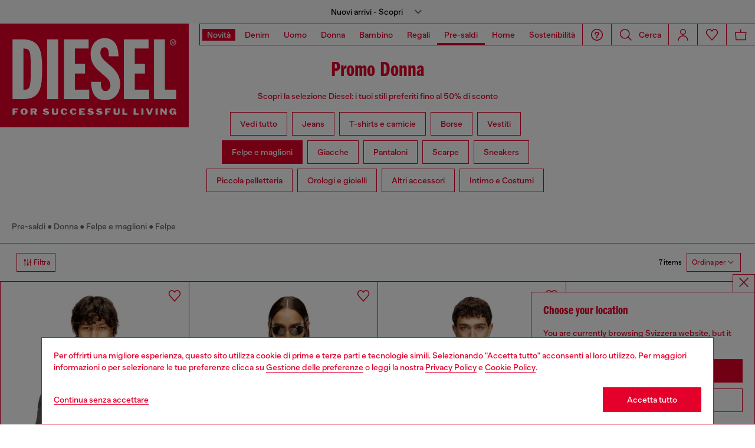

--- FILE ---
content_type: text/html;charset=UTF-8
request_url: https://ch.diesel.com/it/promotion/donna/jeans-abbigliamento/felpe/
body_size: 60113
content:
<!DOCTYPE html>
<html lang="it">
<head>


<meta charset="UTF-8"/>
<meta http-equiv="x-ua-compatible" content="ie=edge"/>
<meta name="viewport" content="width=device-width, initial-scale=1"/>
<meta name="description" content="Acquista le felpe da donna in saldo su Diesel. Scegli tra i modelli con cappuccio, oversize e con zip e acquista i tuoi articoli preferiti in saldo. Affrettati!"/>
<meta name="keywords" content="Commerce Cloud Storefront Reference Architecture"/>
<title>
    Saldi Felpe Donna: Cropped, con cappuccio, con zip | Diesel
</title>


    
        
            
                <meta name="robots" content="index,follow" />
            
        
    







    





    











<style>
  /*
 * The Typekit service used to deliver this font or fonts for use on websites
 * is provided by Adobe and is subject to these Terms of Use
 * http://www.adobe.com/products/eulas/tou_typekit. For font license
 * information, see the list below.
 *
 * franklin-gothic-compressed:
 *   - http://typekit.com/eulas/00000000000000007735bbd4
 *
 * © 2009-2022 Adobe Systems Incorporated. All Rights Reserved.
 */
  /*{"last_published":"2021-07-06 08:10:36 UTC"}*/

  /* @import url("https://p.typekit.net/p.css?s=1&k=shj5uhm&ht=tk&f=39283&a=46954815&app=typekit&e=css"); */

  @font-face {
    font-family: "franklin-gothic-compressed";
    src: url("https://use.typekit.net/af/6697bc/00000000000000007735bbd4/30/l?primer=7cdcb44be4a7db8877ffa5c0007b8dd865b3bbc383831fe2ea177f62257a9191&fvd=n6&v=3") format("woff2"), url("https://use.typekit.net/af/6697bc/00000000000000007735bbd4/30/d?primer=7cdcb44be4a7db8877ffa5c0007b8dd865b3bbc383831fe2ea177f62257a9191&fvd=n6&v=3") format("woff"), url("https://use.typekit.net/af/6697bc/00000000000000007735bbd4/30/a?primer=7cdcb44be4a7db8877ffa5c0007b8dd865b3bbc383831fe2ea177f62257a9191&fvd=n6&v=3") format("opentype");
    font-display: swap;
    font-style: normal;
    font-weight: 600;
    font-stretch: normal;
  }

  .tk-franklin-gothic-compressed {
    font-family: "franklin-gothic-compressed", sans-serif;
  }


  @font-face {
    font-family: 'BananaGrotesk';
    font-display: swap;
    src: url("/on/demandware.static/Sites-DieselCH-Site/-/default/dw62fb49ac/fonts/BananaGrotesk-Light.woff2") format('woff2');
    font-weight: 300;
    font-style: normal;
  }

  @font-face {
    font-family: 'BananaGrotesk';
    font-display: swap;
    src: url("/on/demandware.static/Sites-DieselCH-Site/-/default/dw9e81363e/fonts/BananaGrotesk-Medium.woff2") format('woff2');
    font-weight: 500;
    font-style: normal;
  }

  @font-face {
    font-family: 'BananaGrotesk';
    font-display: swap;
    src: url("/on/demandware.static/Sites-DieselCH-Site/-/default/dwddabf884/fonts/BananaGrotesk-Bold.woff2") format('woff2');
    font-weight: 700;
    font-style: normal;
  }
</style>
<link rel="stylesheet" href="/on/demandware.static/Sites-DieselCH-Site/-/it_CH/v1769155758904/css/main.css" />




    <link rel="preload" as="image" href="https://ch.diesel.com/dw/image/v2/BBLG_PRD/on/demandware.static/-/Sites-diesel-master-catalog/default/dwb91da3a6/images/large/A16367_09L77_02_F.jpg?sw=798&amp;sh=1063&amp;sm=fit&amp;sfrm=jpg&amp;bgcolor=baff0c" media="(max-width: 991px)" />

    <link rel="preload" as="image" href="https://ch.diesel.com/dw/image/v2/BBLG_PRD/on/demandware.static/-/Sites-diesel-master-catalog/default/dwb91da3a6/images/large/A16367_09L77_02_F.jpg?sw=739&amp;sh=1108&amp;sm=fit&amp;sfrm=jpg&amp;bgcolor=e3e3e3" media="(min-width: 992px)" />

    <link rel="preload" as="image" href="https://ch.diesel.com/dw/image/v2/BBLG_PRD/on/demandware.static/-/Sites-diesel-master-catalog/default/dwe990744d/images/large/A15714_0GRAC_9XX_F.jpg?sw=798&amp;sh=1063&amp;sm=fit&amp;sfrm=jpg&amp;bgcolor=baff0c" media="(max-width: 991px)" />

    <link rel="preload" as="image" href="https://ch.diesel.com/dw/image/v2/BBLG_PRD/on/demandware.static/-/Sites-diesel-master-catalog/default/dwe990744d/images/large/A15714_0GRAC_9XX_F.jpg?sw=739&amp;sh=1108&amp;sm=fit&amp;sfrm=jpg&amp;bgcolor=e3e3e3" media="(min-width: 992px)" />

    <link rel="preload" as="image" href="https://ch.diesel.com/dw/image/v2/BBLG_PRD/on/demandware.static/-/Sites-diesel-master-catalog/default/dw7cb3c8e3/images/large/A16368_09L75_01_F.jpg?sw=798&amp;sh=1063&amp;sm=fit&amp;sfrm=jpg&amp;bgcolor=baff0c" media="(max-width: 991px)" />

    <link rel="preload" as="image" href="https://ch.diesel.com/dw/image/v2/BBLG_PRD/on/demandware.static/-/Sites-diesel-master-catalog/default/dw7cb3c8e3/images/large/A16368_09L75_01_F.jpg?sw=739&amp;sh=1108&amp;sm=fit&amp;sfrm=jpg&amp;bgcolor=e3e3e3" media="(min-width: 992px)" />

    <link rel="preload" as="image" href="https://ch.diesel.com/dw/image/v2/BBLG_PRD/on/demandware.static/-/Sites-diesel-master-catalog/default/dw2c6a8280/images/large/A14492_0IPAC_900_F.jpg?sw=798&amp;sh=1063&amp;sm=fit&amp;sfrm=jpg&amp;bgcolor=baff0c" media="(max-width: 991px)" />

    <link rel="preload" as="image" href="https://ch.diesel.com/dw/image/v2/BBLG_PRD/on/demandware.static/-/Sites-diesel-master-catalog/default/dw2c6a8280/images/large/A14492_0IPAC_900_F.jpg?sw=739&amp;sh=1108&amp;sm=fit&amp;sfrm=jpg&amp;bgcolor=e3e3e3" media="(min-width: 992px)" />

    <link rel="preconnect" as="" href="https://tags.tiqcdn.com/utag/diesel/main/prod/utag.sync.js" media="" />


<link rel="apple-touch-icon" sizes="57x57" href="/on/demandware.static/Sites-DieselCH-Site/-/default/dw20255c02/imgs/favicons/apple-touch-icon-57x57.png"/>
<link rel="apple-touch-icon" sizes="60x60" href="/on/demandware.static/Sites-DieselCH-Site/-/default/dwb11684b2/imgs/favicons/apple-touch-icon-60x60.png"/>
<link rel="apple-touch-icon" sizes="72x72" href="/on/demandware.static/Sites-DieselCH-Site/-/default/dw0436ad94/imgs/favicons/apple-touch-icon-72x72.png"/>
<link rel="apple-touch-icon" sizes="76x76" href="/on/demandware.static/Sites-DieselCH-Site/-/it_CH/v1769155758904/icons/favicons/apple-touch-icon-76x76.png"/>
<link rel="apple-touch-icon" sizes="114x114" href="/on/demandware.static/Sites-DieselCH-Site/-/default/dw82ce8c44/imgs/favicons/apple-touch-icon-114x114.png"/>
<link rel="icon" sizes="32x32" type="image/png" href="/on/demandware.static/Sites-DieselCH-Site/-/default/dw3c2c569d/imgs/favicons/favicon-32x32.png"/>
<link rel="icon" sizes="96x96" type="image/png" href="/on/demandware.static/Sites-DieselCH-Site/-/default/dw1b59aa7b/imgs/favicons/favicon-96x96.png"/>
<link rel="icon" sizes="16x16" type="image/png" href="/on/demandware.static/Sites-DieselCH-Site/-/default/dw14aef3ba/imgs/favicons/favicon-16x16.png"/>
<link rel="shortcut icon" href="/on/demandware.static/Sites-DieselCH-Site/-/default/dw1cb0b771/imgs/favicons/favicon.ico"/>




    
    <link rel="canonical"
        href="https://ch.diesel.com/it/promotion/donna/jeans-abbigliamento/felpe/"/>
    


    
        

    
    
     
    
    
  
    <link rel="alternate"
        href="https://at.diesel.com/de/promotion/damen/jeans-kleidung/sweatshirts/"
        hreflang="de-AT" />        
    

  
    <link rel="alternate"
        href="https://at.diesel.com/en/promotion/woman/jeans-apparel/sweatshirts/"
        hreflang="en-AT" />        
    

  
    <link rel="alternate"
        href="https://be.diesel.com/en/promotion/woman/jeans-apparel/sweatshirts/"
        hreflang="en-BE" />        
    

  
    <link rel="alternate"
        href="https://be.diesel.com/fr/promotion/femme/jeans-habillement/sweats/"
        hreflang="fr-BE" />        
    

  
    <link rel="alternate"
        href="https://bg.diesel.com/en/promotion/woman/jeans-apparel/sweatshirts/"
        hreflang="en-BG" />        
    

  
    <link rel="alternate"
        href="https://hr.diesel.com/en/promotion/woman/jeans-apparel/sweatshirts/"
        hreflang="en-HR" />        
    

  
    <link rel="alternate"
        href="https://cz.diesel.com/en/promotion/woman/jeans-apparel/sweatshirts/"
        hreflang="en-CZ" />        
    

  
    <link rel="alternate"
        href="https://dk.diesel.com/en/promotion/woman/jeans-apparel/sweatshirts/"
        hreflang="en-DK" />        
    

  
    <link rel="alternate"
        href="https://ee.diesel.com/en/promotion/woman/jeans-apparel/sweatshirts/"
        hreflang="en-EE" />        
    

  
    <link rel="alternate"
        href="https://fi.diesel.com/en/promotion/woman/jeans-apparel/sweatshirts/"
        hreflang="en-FI" />        
    

  
    <link rel="alternate"
        href="https://fr.diesel.com/fr/promotion/femme/jeans-habillement/sweats/"
        hreflang="fr-FR" />        
    

  
    <link rel="alternate"
        href="https://fr.diesel.com/en/promotion/woman/jeans-apparel/sweatshirts/"
        hreflang="en-FR" />        
    

  
    <link rel="alternate"
        href="https://gr.diesel.com/en/promotion/woman/jeans-apparel/sweatshirts/"
        hreflang="en-GR" />        
    

  
    <link rel="alternate"
        href="https://hu.diesel.com/en/promotion/woman/jeans-apparel/sweatshirts/"
        hreflang="en-HU" />        
    

  
    <link rel="alternate"
        href="https://ie.diesel.com/en/promotion/woman/jeans-apparel/sweatshirts/"
        hreflang="en-IE" />        
    

  
    <link rel="alternate"
        href="https://ch.diesel.com/en/promotion/woman/jeans-apparel/sweatshirts/"
        hreflang="en-CH" />        
    

  
    <link rel="alternate"
        href="https://ch.diesel.com/fr/promotion/femme/jeans-habillement/sweats/"
        hreflang="fr-CH" />        
    

  
    <link rel="alternate"
        href="https://ch.diesel.com/de/promotion/damen/jeans-kleidung/sweatshirts/"
        hreflang="de-CH" />        
    

  
    <link rel="alternate"
        href="https://ch.diesel.com/it/promotion/donna/jeans-abbigliamento/felpe/"
        hreflang="it-CH" />        
    

  
    <link rel="alternate"
        href="https://de.diesel.com/de/promotion/damen/jeans-kleidung/sweatshirts/"
        hreflang="de-DE" />        
    

  
    <link rel="alternate"
        href="https://de.diesel.com/en/promotion/woman/jeans-apparel/sweatshirts/"
        hreflang="en-DE" />        
    

  
    <link rel="alternate"
        href="https://it.diesel.com/it/promotion/donna/jeans-abbigliamento/felpe/"
        hreflang="it-IT" />        
    

  
    <link rel="alternate"
        href="https://it.diesel.com/en/promotion/woman/jeans-apparel/sweatshirts/"
        hreflang="en-IT" />        
    

  
    <link rel="alternate"
        href="https://lv.diesel.com/en/promotion/woman/jeans-apparel/sweatshirts/"
        hreflang="en-LV" />        
    

  
    <link rel="alternate"
        href="https://lt.diesel.com/en/promotion/woman/jeans-apparel/sweatshirts/"
        hreflang="en-LT" />        
    

  
    <link rel="alternate"
        href="https://lu.diesel.com/en/promotion/woman/jeans-apparel/sweatshirts/"
        hreflang="en-LU" />        
    

  
    <link rel="alternate"
        href="https://nl.diesel.com/en/promotion/woman/jeans-apparel/sweatshirts/"
        hreflang="en-NL" />        
    

  
    <link rel="alternate"
        href="https://no.diesel.com/en/promotion/woman/jeans-apparel/sweatshirts/"
        hreflang="en-NO" />        
    

  
    <link rel="alternate"
        href="https://pl.diesel.com/en/promotion/woman/jeans-apparel/sweatshirts/"
        hreflang="en-PL" />        
    

  
    <link rel="alternate"
        href="https://pt.diesel.com/en/promotion/woman/jeans-apparel/sweatshirts/"
        hreflang="en-PT" />        
    

  
    <link rel="alternate"
        href="https://ro.diesel.com/en/promotion/woman/jeans-apparel/sweatshirts/"
        hreflang="en-RO" />        
    

  
    <link rel="alternate"
        href="https://sk.diesel.com/en/promotion/woman/jeans-apparel/sweatshirts/"
        hreflang="en-SK" />        
    

  
    <link rel="alternate"
        href="https://si.diesel.com/en/promotion/woman/jeans-apparel/sweatshirts/"
        hreflang="en-SI" />        
    

  
    <link rel="alternate"
        href="https://es.diesel.com/es/promotion/mujer/vaqueros-ropa/sudaderas/"
        hreflang="es-ES" />        
    

  
    <link rel="alternate"
        href="https://es.diesel.com/en/promotion/woman/jeans-apparel/sweatshirts/"
        hreflang="en-ES" />        
    

  
    <link rel="alternate"
        href="https://se.diesel.com/en/promotion/woman/jeans-apparel/sweatshirts/"
        hreflang="en-SE" />        
    

  
    <link rel="alternate"
        href="https://uk.diesel.com/en/promotion/woman/jeans-apparel/sweatshirts/"
        hreflang="en-GB" />        
    

  
    <link rel="alternate"
        href="https://dz.diesel.com/en/promotion/woman/jeans-apparel/sweatshirts/"
        hreflang="en-DZ" />        
    

  
    <link rel="alternate"
        href="https://am.diesel.com/en/promotion/woman/jeans-apparel/sweatshirts/"
        hreflang="en-AM" />        
    

  
    <link rel="alternate"
        href="https://au.diesel.com/en/promotion/woman/jeans-apparel/sweatshirts/"
        hreflang="en-AU" />        
    

  
    <link rel="alternate"
        href="https://az.diesel.com/en/promotion/woman/jeans-apparel/sweatshirts/"
        hreflang="en-AZ" />        
    

  
    <link rel="alternate"
        href="https://bn.diesel.com/en/promotion/woman/jeans-apparel/sweatshirts/"
        hreflang="en-BN" />        
    

  
    <link rel="alternate"
        href="https://kh.diesel.com/en/promotion/woman/jeans-apparel/sweatshirts/"
        hreflang="en-KH" />        
    

  
    <link rel="alternate"
        href="https://cy.diesel.com/en/promotion/woman/jeans-apparel/sweatshirts/"
        hreflang="en-CY" />        
    

  
    <link rel="alternate"
        href="https://ht.diesel.com/en/promotion/woman/jeans-apparel/sweatshirts/"
        hreflang="en-HT" />        
    

  
    <link rel="alternate"
        href="https://is.diesel.com/en/promotion/woman/jeans-apparel/sweatshirts/"
        hreflang="en-IS" />        
    

  
    <link rel="alternate"
        href="https://id.diesel.com/en/promotion/woman/jeans-apparel/sweatshirts/"
        hreflang="en-ID" />        
    

  
    <link rel="alternate"
        href="https://kr.diesel.com/en/promotion/woman/jeans-apparel/sweatshirts/"
        hreflang="en-KR" />        
    

  
    <link rel="alternate"
        href="https://mo.diesel.com/en/promotion/woman/jeans-apparel/sweatshirts/"
        hreflang="en-MO" />        
    

  
    <link rel="alternate"
        href="https://md.diesel.com/en/promotion/woman/jeans-apparel/sweatshirts/"
        hreflang="en-MD" />        
    

  
    <link rel="alternate"
        href="https://mc.diesel.com/en/promotion/woman/jeans-apparel/sweatshirts/"
        hreflang="en-MC" />        
    

  
    <link rel="alternate"
        href="https://mn.diesel.com/en/promotion/woman/jeans-apparel/sweatshirts/"
        hreflang="en-MN" />        
    

  
    <link rel="alternate"
        href="https://ma.diesel.com/en/promotion/woman/jeans-apparel/sweatshirts/"
        hreflang="en-MA" />        
    

  
    <link rel="alternate"
        href="https://ph.diesel.com/en/promotion/woman/jeans-apparel/sweatshirts/"
        hreflang="en-PH" />        
    

  
    <link rel="alternate"
        href="https://sl.diesel.com/en/promotion/woman/jeans-apparel/sweatshirts/"
        hreflang="en-SL" />        
    

  
    <link rel="alternate"
        href="https://sg.diesel.com/en/promotion/woman/jeans-apparel/sweatshirts/"
        hreflang="en-SG" />        
    

  
    <link rel="alternate"
        href="https://tw.diesel.com/en/promotion/woman/jeans-apparel/sweatshirts/"
        hreflang="en-TW" />        
    

  
    <link rel="alternate"
        href="https://th.diesel.com/en/promotion/woman/jeans-apparel/sweatshirts/"
        hreflang="en-TH" />        
    

  
    <link rel="alternate"
        href="https://tg.diesel.com/en/promotion/woman/jeans-apparel/sweatshirts/"
        hreflang="en-TG" />        
    

  
    <link rel="alternate"
        href="https://vn.diesel.com/en/promotion/woman/jeans-apparel/sweatshirts/"
        hreflang="en-VN" />        
    

  
    <link rel="alternate"
        href="https://zm.diesel.com/en/promotion/woman/jeans-apparel/sweatshirts/"
        hreflang="en-ZM" />        
    

  
    <link rel="alternate"
        href="https://global.diesel.com/promotion/woman/jeans-apparel/sweatshirts/"
        hreflang="en-TR" />        
    

  
    <link rel="alternate"
        href="https://global.diesel.com/promotion/woman/jeans-apparel/sweatshirts/"
        hreflang="en-UA" />        
    

  
    <link rel="alternate"
        href="https://global.diesel.com/promotion/woman/jeans-apparel/sweatshirts/"
        hreflang="en-AR" />        
    

  
    <link rel="alternate"
        href="https://diesel.com/en-hk/promotion/woman/jeans-apparel/sweatshirts/"
        hreflang="en-HK" />        
    

  
    <link rel="alternate"
        href="https://www.diesel.co.jp/ja/promotion/woman/jeans-apparel/sweatshirts/"
        hreflang="ja-JP" />        
    
 



    <link rel="stylesheet" href="/on/demandware.static/Sites-DieselCH-Site/-/it_CH/v1769155758904/css/product-grid.css"  />

    <link rel="stylesheet" href="/on/demandware.static/Sites-DieselCH-Site/-/it_CH/v1769155758904/css/search.css"  />

    <link rel="stylesheet" href="/on/demandware.static/Sites-DieselCH-Site/-/it_CH/v1769155758904/css/algolia/autocomplete-theme.min.css"  />

    <link rel="stylesheet" href="/on/demandware.static/Sites-DieselCH-Site/-/it_CH/v1769155758904/css/algolia/instantsearch-reset-min.css"  />

    <link rel="stylesheet" href="/on/demandware.static/Sites-DieselCH-Site/-/it_CH/v1769155758904/css/algolia/index.css"  />

    <link rel="stylesheet" href="/on/demandware.static/Sites-DieselCH-Site/-/it_CH/v1769155758904/css/algolia.css"  />






    <script src="https://tags.tiqcdn.com/utag/diesel/main/prod/utag.sync.js"></script>





    


<script>
    window.mobileMenuBackgroundAnimation = !!(false);
</script>







<script type="text/javascript">//<!--
/* <![CDATA[ (head-active_data.js) */
var dw = (window.dw || {});
dw.ac = {
    _analytics: null,
    _events: [],
    _category: "",
    _searchData: "",
    _anact: "",
    _anact_nohit_tag: "",
    _analytics_enabled: "true",
    _timeZone: "Europe/Berlin",
    _capture: function(configs) {
        if (Object.prototype.toString.call(configs) === "[object Array]") {
            configs.forEach(captureObject);
            return;
        }
        dw.ac._events.push(configs);
    },
	capture: function() { 
		dw.ac._capture(arguments);
		// send to CQ as well:
		if (window.CQuotient) {
			window.CQuotient.trackEventsFromAC(arguments);
		}
	},
    EV_PRD_SEARCHHIT: "searchhit",
    EV_PRD_DETAIL: "detail",
    EV_PRD_RECOMMENDATION: "recommendation",
    EV_PRD_SETPRODUCT: "setproduct",
    applyContext: function(context) {
        if (typeof context === "object" && context.hasOwnProperty("category")) {
        	dw.ac._category = context.category;
        }
        if (typeof context === "object" && context.hasOwnProperty("searchData")) {
        	dw.ac._searchData = context.searchData;
        }
    },
    setDWAnalytics: function(analytics) {
        dw.ac._analytics = analytics;
    },
    eventsIsEmpty: function() {
        return 0 == dw.ac._events.length;
    }
};
/* ]]> */
// -->
</script>
<script type="text/javascript">//<!--
/* <![CDATA[ (head-cquotient.js) */
var CQuotient = window.CQuotient = {};
CQuotient.clientId = 'bblg-DieselCH';
CQuotient.realm = 'BBLG';
CQuotient.siteId = 'DieselCH';
CQuotient.instanceType = 'prd';
CQuotient.locale = 'it_CH';
CQuotient.fbPixelId = '__UNKNOWN__';
CQuotient.activities = [];
CQuotient.cqcid='';
CQuotient.cquid='';
CQuotient.cqeid='';
CQuotient.cqlid='';
CQuotient.apiHost='api.cquotient.com';
/* Turn this on to test against Staging Einstein */
/* CQuotient.useTest= true; */
CQuotient.useTest = ('true' === 'false');
CQuotient.initFromCookies = function () {
	var ca = document.cookie.split(';');
	for(var i=0;i < ca.length;i++) {
	  var c = ca[i];
	  while (c.charAt(0)==' ') c = c.substring(1,c.length);
	  if (c.indexOf('cqcid=') == 0) {
		CQuotient.cqcid=c.substring('cqcid='.length,c.length);
	  } else if (c.indexOf('cquid=') == 0) {
		  var value = c.substring('cquid='.length,c.length);
		  if (value) {
		  	var split_value = value.split("|", 3);
		  	if (split_value.length > 0) {
			  CQuotient.cquid=split_value[0];
		  	}
		  	if (split_value.length > 1) {
			  CQuotient.cqeid=split_value[1];
		  	}
		  	if (split_value.length > 2) {
			  CQuotient.cqlid=split_value[2];
		  	}
		  }
	  }
	}
}
CQuotient.getCQCookieId = function () {
	if(window.CQuotient.cqcid == '')
		window.CQuotient.initFromCookies();
	return window.CQuotient.cqcid;
};
CQuotient.getCQUserId = function () {
	if(window.CQuotient.cquid == '')
		window.CQuotient.initFromCookies();
	return window.CQuotient.cquid;
};
CQuotient.getCQHashedEmail = function () {
	if(window.CQuotient.cqeid == '')
		window.CQuotient.initFromCookies();
	return window.CQuotient.cqeid;
};
CQuotient.getCQHashedLogin = function () {
	if(window.CQuotient.cqlid == '')
		window.CQuotient.initFromCookies();
	return window.CQuotient.cqlid;
};
CQuotient.trackEventsFromAC = function (/* Object or Array */ events) {
try {
	if (Object.prototype.toString.call(events) === "[object Array]") {
		events.forEach(_trackASingleCQEvent);
	} else {
		CQuotient._trackASingleCQEvent(events);
	}
} catch(err) {}
};
CQuotient._trackASingleCQEvent = function ( /* Object */ event) {
	if (event && event.id) {
		if (event.type === dw.ac.EV_PRD_DETAIL) {
			CQuotient.trackViewProduct( {id:'', alt_id: event.id, type: 'raw_sku'} );
		} // not handling the other dw.ac.* events currently
	}
};
CQuotient.trackViewProduct = function(/* Object */ cqParamData){
	var cq_params = {};
	cq_params.cookieId = CQuotient.getCQCookieId();
	cq_params.userId = CQuotient.getCQUserId();
	cq_params.emailId = CQuotient.getCQHashedEmail();
	cq_params.loginId = CQuotient.getCQHashedLogin();
	cq_params.product = cqParamData.product;
	cq_params.realm = cqParamData.realm;
	cq_params.siteId = cqParamData.siteId;
	cq_params.instanceType = cqParamData.instanceType;
	cq_params.locale = CQuotient.locale;
	
	if(CQuotient.sendActivity) {
		CQuotient.sendActivity(CQuotient.clientId, 'viewProduct', cq_params);
	} else {
		CQuotient.activities.push({activityType: 'viewProduct', parameters: cq_params});
	}
};
/* ]]> */
// -->
</script>
<!-- Demandware Apple Pay -->

<style type="text/css">ISAPPLEPAY{display:inline}.dw-apple-pay-button,.dw-apple-pay-button:hover,.dw-apple-pay-button:active{background-color:black;background-image:-webkit-named-image(apple-pay-logo-white);background-position:50% 50%;background-repeat:no-repeat;background-size:75% 60%;border-radius:5px;border:1px solid black;box-sizing:border-box;margin:5px auto;min-height:30px;min-width:100px;padding:0}
.dw-apple-pay-button:after{content:'Apple Pay';visibility:hidden}.dw-apple-pay-button.dw-apple-pay-logo-white{background-color:white;border-color:white;background-image:-webkit-named-image(apple-pay-logo-black);color:black}.dw-apple-pay-button.dw-apple-pay-logo-white.dw-apple-pay-border{border-color:black}</style>




</head>
<body class="" data-component='PlpAnimationComponent'>





<script type="text/javascript" id="globale-script-loader-data" src="/on/demandware.static/Sites-DieselCH-Site/-/it_CH/v1769155758904/js/geScriptLoader.js" async>
{
  "action": "Globale-ScriptLoaderData",
  "queryString": "",
  "locale": "it_CH",
  "clientJsUrl": "https://web.global-e.com/merchant/clientsdk/1389",
  "apiVersion": "2.1.4",
  "clientJsMerchantId": 1389,
  "clientSettings": "{\"AllowClientTracking\":{\"Value\":\"true\"},\"CDNEnabled\":{\"Value\":\"true\"},\"CheckoutContainerSuffix\":{\"Value\":\"Global-e_International_Checkout\"},\"FT_IsAnalyticsSDKEnabled\":{\"Value\":\"true\"},\"FT_UtmReplaceSessionStorageWithCookies\":{\"Value\":\"true\"},\"FullClientTracking\":{\"Value\":\"true\"},\"IsMonitoringMerchant\":{\"Value\":\"true\"},\"IsV2Checkout\":{\"Value\":\"true\"},\"SetGEInCheckoutContainer\":{\"Value\":\"true\"},\"ShowFreeShippingBanner\":{\"Value\":\"true\"},\"TabletAsMobile\":{\"Value\":\"false\"},\"UtmAcceptableUtmSourceList\":{\"Value\":\"[\\\\\\\"borderfree\\\\\\\"]\"},\"UtmParamsCookieLifetimeInMinutes\":{\"Value\":\"4320\"},\"AdScaleClientSDKURL\":{\"Value\":\"https://web.global-e.com/merchant/GetAdScaleClientScript?merchantId=1389\"},\"AmazonUICulture\":{\"Value\":\"en-GB\"},\"AnalyticsSDKCDN\":{\"Value\":\"https://globale-analytics-sdk.global-e.com/PROD/bundle.js\"},\"AnalyticsUrl\":{\"Value\":\"https://services.global-e.com/\"},\"BfGoogleAdsEnabled\":{\"Value\":\"false\"},\"BfGoogleAdsLifetimeInDays\":{\"Value\":\"30\"},\"CashbackServiceDomainUrl\":{\"Value\":\"https://finance-cashback.global-e.com\"},\"CDNUrl\":{\"Value\":\"https://webservices.global-e.com/\"},\"ChargeMerchantForPrepaidRMAOfReplacement\":{\"Value\":\"false\"},\"CheckoutCDNURL\":{\"Value\":\"https://webservices.global-e.com/\"},\"EnableReplaceUnsupportedCharactersInCheckout\":{\"Value\":\"false\"},\"Environment\":{\"Value\":\"PRODUCTION\"},\"FinanceServiceBaseUrl\":{\"Value\":\"https://finance-calculations.global-e.com\"},\"FT_AnalyticsSdkEnsureClientIdSynchronized\":{\"Value\":\"true\"},\"FT_BrowsingStartCircuitBreaker\":{\"Value\":\"true\"},\"FT_BrowsingStartEventInsteadOfPageViewed\":{\"Value\":\"true\"},\"FT_IsLegacyAnalyticsSDKEnabled\":{\"Value\":\"true\"},\"FT_IsShippingCountrySwitcherPopupAnalyticsEnabled\":{\"Value\":\"false\"},\"FT_IsWelcomePopupAnalyticsEnabled\":{\"Value\":\"false\"},\"FT_PostponePageViewToPageLoadComplete\":{\"Value\":\"true\"},\"FT_UseGlobalEEngineConfig\":{\"Value\":\"true\"},\"FT_UtmRaceConditionEnabled\":{\"Value\":\"true\"},\"GTM_ID\":{\"Value\":\"GTM-PWW94X2\"},\"InternalTrackingEnabled\":{\"Value\":\"false\"},\"InvoiceEditorURL\":{\"Value\":\"documents/invoice_editor\"},\"PixelAddress\":{\"Value\":\"https://utils.global-e.com\"},\"RangeOfAdditionalPaymentFieldsToDisplayIDs\":{\"Value\":\"[1,2,3,4,5,6,7,8,9,10,11,12,13,14,15,16,17,18,19,20]\"},\"ReconciliationServiceBaseUrl\":{\"Value\":\"https://finance-reconciliation-engine.global-e.com\"},\"RefundRMAReplacementShippingTypes\":{\"Value\":\"[2,3,4]\"},\"RefundRMAReplacementStatuses\":{\"Value\":\"[9,11,12]\"},\"TrackingV2\":{\"Value\":\"true\"},\"UseShopifyCheckoutForPickUpDeliveryMethod\":{\"Value\":\"false\"},\"MerchantIdHashed\":{\"Value\":\"mZnE\"}}",
  "clientJsDomain": "https://web.global-e.com",
  "cookieDomain": "ch.diesel.com",
  "globaleOperatedCountry": false,
  "performFrontendSiteUrlRedirect": true,
  "getSiteRedirectUrl": "https://ch.diesel.com/on/demandware.store/Sites-DieselCH-Site/it_CH/Globale-GetSiteRedirectUrl",
  "geoLocationCountryCode": {
    "countryCode": "US",
    "isCountryExists": true
  },
  "siteId": "DieselCH",
  "country": "CH",
  "currency": "CHF",
  "culture": "en-GB",
  "allowedSite": true,
  "languageSwitcher": {
    "enabled": false
  }
}
</script>

















    <div class="pd-editorial-header_bar enhanced-editorial-bar js-pd-editorial-header_bar" data-component="EnhancedEditorialBarHeader"
         role="button"
         tabindex="0"
         aria-haspopup="dialog"
         aria-controls="enhanced-editorial-side-panel"
         aria-expanded="false"
         aria-label="Promotional bar">
        <div class="enhanced-editorial-bar-content">
            
                <div class="experience-region experience-headerContent"><div class="experience-component experience-assets-enhancedEditorialBar_header_item"><div class="enhanced-editorial-bar-header_item">
    
        <div class="content-bar">
            Nuovi arrivi - Scopri
                            
        </div>
    
</div></div></div>
            
            <div class="enhanced-editorial-bar-trigger">
                


    
    
        
        <svg id="icon-Chevron-Down-Black-1a8303641fc7443e28b1c5b1b2"
             class="icon-Chevron-Down-Black null null"
             
            
                aria-hidden="true"
            
        >
            <use xlink:href="/on/demandware.static/Sites-DieselCH-Site/-/default/dw79f7895c/imgs/sprite.svg#Chevron-Down-Black"/>
        </svg>
    



            </div>
        </div>
    </div>

    
        <div class="side-panel enhanced-editorial-side-panel js-enhanced-editorial-side-panel"
             id="enhanced-editorial-side-panel"
             role="dialog" aria-modal="true" aria-hidden="true"
             data-component="SidePanel"
             data-toggler=".js-pd-editorial-header_bar">

            

<div class="search-header-bar d-none d-lg-none">
    <p class="search-header-label">
        Cerca
    </p>
    <button type="button" data-panel-close="true" class="side-panel__close search-header-button js-side-panel__close-search-header-bar">
        


    
    
        
        <svg id="icon-close-7311a2c3b88c73af5a35938b84"
             class="icon-close null null"
             
            
                aria-hidden="true"
            
        >
            <use xlink:href="/on/demandware.static/Sites-DieselCH-Site/-/default/dw79f7895c/imgs/sprite.svg#close"/>
        </svg>
    



    </button>
    <div class="horizontal-row d-none"></div>
</div>

    <button type="button" data-panel-close="true" class="d-none side-panel__close search-header-button close-button js-side-panel__close-modal-panel">
        


    
    
        
        <svg id="icon-close-18a35e8fcbf974a2722444f4e3"
             class="icon-close null null"
             
            
                aria-hidden="true"
            
        >
            <use xlink:href="/on/demandware.static/Sites-DieselCH-Site/-/default/dw79f7895c/imgs/sprite.svg#close"/>
        </svg>
    



    </button>

<div class="side-panel__inner">
    

                <div class="header-side-panel">
                    <button class="action-bar__button" data-close="true">
                <span class="icon__badge">
                    


    
    
        
        <svg id="icon-close-3eb2bda397e40a1633848e556a"
             class="icon-close null null"
             
            
                aria-hidden="true"
            
        >
            <use xlink:href="/on/demandware.static/Sites-DieselCH-Site/-/default/dw79f7895c/imgs/sprite.svg#close"/>
        </svg>
    



                </span>
                    </button>
                </div>

                <div class="side-panel__main">
                    <div class="enhanced-editorial-bar-regions">
                        <div class="enhanced-editorial-bar-region">
                            
                                <div class="experience-region experience-enhancedEditorialBarRegion1"><div regionNumber="1"><div class="enhanced-editorial-bar-panel-item" role="region" aria-labelledby=&quot;enhanced-editorial-bar-panel-title-1&quot;>
    
        <p class="enhanced-editorial-bar-panel-item__title" id="enhanced-editorial-bar-panel-title-1">
            Nuovi arrivi
        </p>
    

    

    
        <p class="enhanced-editorial-bar-panel-item__description">
            Rinnova il tuo guardaroba con gli ultimi arrivi.
        </p>
    

    
        <a class="enhanced-editorial-bar-panel-item__cta" href="https://ch.diesel.com/it/uomo/nuovi-arrivi/">
            Acquista uomo
        </a>
    

    
        <a class="enhanced-editorial-bar-panel-item__cta" href="https://ch.diesel.com/it/donna/nuovi-arrivi/">
            Acquista donna
        </a>
    
</div></div></div>
                            
                        </div>
                        <div class="enhanced-editorial-bar-region">
                            
                                <div class="experience-region experience-enhancedEditorialBarRegion2"><div regionNumber="2"><div class="enhanced-editorial-bar-panel-item" role="region" aria-labelledby=&quot;enhanced-editorial-bar-panel-title-2&quot;>
    
        <p class="enhanced-editorial-bar-panel-item__title" id="enhanced-editorial-bar-panel-title-2">
            Denim Guide
        </p>
    

    

    
        <p class="enhanced-editorial-bar-panel-item__description">
            Nuova stagione, nuovi stili. La guida al denim che stavi aspettando è tornata. Scopri tutte le novità.
        </p>
    

    
        <a class="enhanced-editorial-bar-panel-item__cta" href="https://ch.diesel.com/it/uomo/denim-guide/">
            Acquista uomo
        </a>
    

    
        <a class="enhanced-editorial-bar-panel-item__cta" href="https://ch.diesel.com/it/donna/denim-guide/">
            Acquista donna
        </a>
    
</div></div></div>
                            
                        </div>
                        <div class="enhanced-editorial-bar-region">
                            
                                <div class="experience-region experience-enhancedEditorialBarRegion3"><div regionNumber="3"><div class="enhanced-editorial-bar-panel-item" role="region" aria-labelledby=&quot;enhanced-editorial-bar-panel-title-3&quot;>
    
        <p class="enhanced-editorial-bar-panel-item__title" id="enhanced-editorial-bar-panel-title-3">
            HOUSE OF DIESEL | Spedizione gratuita
        </p>
    

    

    
        <p class="enhanced-editorial-bar-panel-item__description">
            Iscriviti a House of Diesel e ottieni il 10% di sconto sul tuo primo ordine. Spedizione standard gratuita dopo il login.
        </p>
    

    
        <a class="enhanced-editorial-bar-panel-item__cta" href="https://ch.diesel.com/it/account">
            Accedi
        </a>
    

    
        <a class="enhanced-editorial-bar-panel-item__cta" href="https://ch.diesel.com/it/signup">
            Registrati
        </a>
    
</div></div></div>
                            
                        </div>
                    </div>
                </div>
            
</div>
        </div>
    







<header id="main-header"
    class="main-header active-editorial-bar-header  "
    data-action="Search-Show"
    data-editorial-page="false"
    data-querystring="cgid=diesel-woman-promotion-jeansandapparel-sweatshirts"
    data-component="Header">
    
<a class="header__logo  " href="https://ch.diesel.com/it/" title="Diesel">
    
        
        <div data-component="LogoAnimation" data-animation-delay="null" alt="Diesel">
            <svg id="Header_Desktop_Logo_Big" data-name="Header/Desktop/Logo/Big" xmlns="http://www.w3.org/2000/svg" xmlns:xlink="http://www.w3.org/1999/xlink" width="360" height="198" viewBox="0 0 360 198">
  <defs>
    <clipPath id="clip-path">
      <path id="Clip_2" data-name="Clip 2" d="M0,0H360V198H0Z" fill="none"/>
    </clipPath>
  </defs>
  <g id="Group_3" data-name="Group 3">
    <path id="Clip_2-2" data-name="Clip 2" d="M0,0H360V198H0Z" fill="none"/>
    <g id="Group_3-2" data-name="Group 3" clip-path="url(#clip-path)">
      <path id="Fill_1" data-name="Fill 1" d="M0,198H360V0H0Z" fill="#e4002b"/>
    </g>
  </g>
  <path id="Fill_4" data-name="Fill 4" d="M10.613,2.626H3.96v2.26H8.265V7.414H3.96v4.574H0V0H10.613V2.626" transform="translate(23.992 162.045)" fill="#fffffe"/>
  <path id="Fill_5" data-name="Fill 5" d="M6.906,12.313a7.329,7.329,0,0,1-5.2-2.006A5.9,5.9,0,0,1,0,6.023a5.506,5.506,0,0,1,1.526-4.1A7.451,7.451,0,0,1,6.906,0,7.224,7.224,0,0,1,11.67,1.641a5.7,5.7,0,0,1,1.962,4.415,5.949,5.949,0,0,1-1.712,4.325A6.981,6.981,0,0,1,6.906,12.313ZM6.8,2.423A2.289,2.289,0,0,0,4.712,4.6,14.012,14.012,0,0,0,4.694,7.86,2.27,2.27,0,0,0,6.8,9.99,2.232,2.232,0,0,0,8.835,7.832,20.536,20.536,0,0,0,8.911,4.6,2.337,2.337,0,0,0,6.8,2.423Z" transform="translate(39.163 161.879)" fill="#fffffe"/>
  <path id="Fill_6" data-name="Fill 6" d="M3.979,11.993h0L0,11.991V0H8.568a3.5,3.5,0,0,1,3.869,3.577A3.787,3.787,0,0,1,9.985,7.3l2.317,4.69-4.318,0L6.04,7.487H3.979v4.505Zm0-9.54V4.963H6.833a1.256,1.256,0,0,0,0-2.511Z" transform="translate(58.259 162.043)" fill="#fffffe"/>
  <path id="Fill_7" data-name="Fill 7" d="M4.679,3.548c0,.3.409.5.706.536,1.1.167,1.147.135,2.554.35A4.743,4.743,0,0,1,11.914,7.11a3.254,3.254,0,0,1-.268,3.028c-1.18,1.857-3.786,2.109-4.858,2.158C5.231,12.371,1.557,12.171,0,9.68L1.915,8.215c.269.219.687.594.959.774a5.42,5.42,0,0,0,4.361.717,1.228,1.228,0,0,0,.657-.418.569.569,0,0,0-.353-.893,17.737,17.737,0,0,1-3.23-.765A5.047,5.047,0,0,1,.886,5.177,3.454,3.454,0,0,1,.942,2.13C1.674.727,3.783.217,4.679.086a8.336,8.336,0,0,1,6.9,2.044L9.609,3.624a5.116,5.116,0,0,0-4.45-.641c-.282.134-.48.265-.48.565" transform="translate(81.539 161.887)" fill="#fffffe"/>
  <path id="Fill_8" data-name="Fill 8" d="M6.248,9.254c1.555,0,2.3-.582,2.3-1.589V0H11.63V8.149c0,2.59-1.405,4-5.431,4H5.427c-4.022,0-5.427-1.432-5.427-4V0H3.991V7.7c0,.926.687,1.557,2.257,1.557" transform="translate(98.877 162.043)" fill="#fffffe"/>
  <path id="Fill_9" data-name="Fill 9" d="M12.824,8.086a5.368,5.368,0,0,1-3.888,3.96,10.952,10.952,0,0,1-2.524.272A6.378,6.378,0,0,1,0,6.01,6.219,6.219,0,0,1,6.382,0,9.994,9.994,0,0,1,8.936.314a4.756,4.756,0,0,1,3.669,3.738l-3.368.356A2.129,2.129,0,0,0,6.785,2.422C5.4,2.485,4.349,3.632,4.349,6.068v.285C4.349,8.806,5.4,9.894,6.742,10c1.54.095,2.508-.282,2.78-2.345l3.3.435" transform="translate(115.635 161.879)" fill="#fffffe"/>
  <path id="Fill_10" data-name="Fill 10" d="M12.827,8.086a5.376,5.376,0,0,1-3.888,3.96,10.952,10.952,0,0,1-2.527.272A6.381,6.381,0,0,1,0,6.01,6.219,6.219,0,0,1,6.386,0,9.987,9.987,0,0,1,8.938.314,4.75,4.75,0,0,1,12.6,4.051l-3.371.356A2.125,2.125,0,0,0,6.784,2.422C5.4,2.485,4.352,3.632,4.352,6.068v.285C4.352,8.806,5.4,9.894,6.745,10c1.54.095,2.5-.282,2.775-2.345l3.306.435" transform="translate(133.274 161.879)" fill="#fffffe"/>
  <path id="Fill_11" data-name="Fill 11" d="M11.119,11.988H0V0H10.625V2.626H3.975V4.885H8.265V7.41H3.975V9.487h7.144v2.5" transform="translate(151.11 162.046)" fill="#fffffe"/>
  <path id="Fill_12" data-name="Fill 12" d="M4.678,3.548c0,.3.4.5.7.536,1.106.167,1.148.135,2.557.35A4.747,4.747,0,0,1,11.913,7.11a3.273,3.273,0,0,1-.268,3.028c-1.184,1.857-3.787,2.109-4.862,2.158C5.231,12.371,1.553,12.171,0,9.68L1.915,8.215c.272.219.687.594.955.774a5.424,5.424,0,0,0,4.361.717A1.256,1.256,0,0,0,7.9,9.288a.573.573,0,0,0-.36-.893,17.815,17.815,0,0,1-3.23-.765A5.058,5.058,0,0,1,.883,5.177,3.484,3.484,0,0,1,.941,2.13C1.677.727,3.779.217,4.678.086A8.34,8.34,0,0,1,11.584,2.13L9.612,3.624a5.131,5.131,0,0,0-4.456-.641c-.281.134-.477.265-.477.565" transform="translate(166.684 161.887)" fill="#fffffe"/>
  <path id="Fill_13" data-name="Fill 13" d="M4.679,3.548c0,.3.4.5.7.536,1.106.167,1.154.135,2.554.35A4.747,4.747,0,0,1,11.914,7.11a3.261,3.261,0,0,1-.268,3.028c-1.183,1.857-3.786,2.109-4.861,2.158C5.231,12.371,1.55,12.171,0,9.68L1.913,8.215c.268.219.69.594.958.774a5.423,5.423,0,0,0,4.362.717,1.207,1.207,0,0,0,.658-.418.568.568,0,0,0-.354-.893A17.8,17.8,0,0,1,4.307,7.63,5.058,5.058,0,0,1,.883,5.177,3.452,3.452,0,0,1,.942,2.13C1.671.727,3.78.217,4.679.086A8.338,8.338,0,0,1,11.584,2.13L9.609,3.624a5.122,5.122,0,0,0-4.453-.641c-.284.134-.477.265-.477.565" transform="translate(183.229 161.887)" fill="#fffffe"/>
  <path id="Fill_14" data-name="Fill 14" d="M10.613,2.626H3.963v2.26H8.269V7.414H3.963v4.574H0V0H10.613V2.626" transform="translate(200.476 162.045)" fill="#fffffe"/>
  <path id="Fill_15" data-name="Fill 15" d="M6.244,9.254c1.556,0,2.305-.582,2.305-1.589V0h3.077V8.149c0,2.59-1.4,4-5.431,4H5.427C1.4,12.151,0,10.719,0,8.149V0H3.992V7.7c0,.926.686,1.557,2.253,1.557" transform="translate(216.429 162.043)" fill="#fffffe"/>
  <path id="Fill_16" data-name="Fill 16" d="M3.992,0V9.359H9.746v2.629H0V0H3.992" transform="translate(233.392 162.044)" fill="#fffffe"/>
  <path id="Fill_17" data-name="Fill 17" d="M3.993,0V9.359H9.747v2.629H0V0H3.993" transform="translate(254.747 162.044)" fill="#fffffe"/>
  <path id="Fill_18" data-name="Fill 18" d="M0,11.988H3.979V0H0Z" transform="translate(269.627 162.044)" fill="#fffffe"/>
  <path id="Fill_19" data-name="Fill 19" d="M4.022.014,7.01,7.724,10.045.014h3.472L8.769,12H4.663L0,0,4.022.014" transform="translate(278.263 162.03)" fill="#fffffe"/>
  <path id="Fill_20" data-name="Fill 20" d="M0,11.988H3.979V0H0Z" transform="translate(296.682 162.044)" fill="#fffffe"/>
  <path id="Fill_21" data-name="Fill 21" d="M9.014,6.488V0H12.1V11.991H8.8L3.064,5.111v6.88H0V0H3.6L9.014,6.488" transform="translate(305.965 162.043)" fill="#fffffe"/>
  <path id="Fill_22" data-name="Fill 22" d="M6.722,8.178V5.872h6.2V12.18H11.506L10.515,10.9A7.2,7.2,0,0,1,5.9,12.317,6.163,6.163,0,0,1,6.389,0a13.679,13.679,0,0,1,2.53.235A4.873,4.873,0,0,1,12.66,3.992l-3.385.36a2.349,2.349,0,0,0-2.5-2.008,2.283,2.283,0,0,0-2.439,2.59v2.6A2.3,2.3,0,0,0,6.915,9.894c1.063,0,2.2-.87,2.2-1.612,0-.079-.027-.1-.118-.1H6.722" transform="translate(323.074 161.88)" fill="#fffffe"/>
  <path id="Fill_23" data-name="Fill 23" d="M6.013,12a6,6,0,1,1,5.976-6.037A6.032,6.032,0,0,1,6.013,12Zm0-10.833a4.837,4.837,0,1,0,4.839,4.8A4.843,4.843,0,0,0,6.013,1.171ZM4.775,9.351h0l-.99,0V2.635H6.7a3.24,3.24,0,0,1,1.635.324A1.658,1.658,0,0,1,9.076,4.4c0,1.485-1.147,1.826-2.109,1.851L9,9.346l-1.14,0L5.941,6.256H4.775V9.351Zm0-5.95V5.424H5.86c.1,0,.207,0,.314,0s.228,0,.341,0A2.6,2.6,0,0,0,7.6,5.262a.881.881,0,0,0,.492-.878c0-.908-.82-.984-1.589-.984Z" transform="translate(324.003 30.011)" fill="#fffffe"/>
  <path id="Fill_24" data-name="Fill 24" d="M21.452,113.991H0V0H18.09C34.517,0,44.756,4.935,50.312,15.531c2.424,4.624,4.052,10.5,4.976,17.972A191.163,191.163,0,0,1,56.36,57a216.1,216.1,0,0,1-.929,22.821c-.821,7.454-2.279,13.356-4.458,18.046a25.544,25.544,0,0,1-10.491,11.861C35.519,112.595,29.294,113.991,21.452,113.991Zm-.638-96.38V96.386c3.647-.044,5.948-.457,7.689-1.383,1.927-1.024,3.236-2.766,4.118-5.481,1.83-5.632,1.963-16.1,1.963-32.682,0-16.481-.132-26.89-1.963-32.463-.882-2.683-2.19-4.4-4.118-5.41C26.769,18.061,24.469,17.656,20.814,17.611Z" transform="translate(23.991 30.002)" fill="#fffffe"/>
  <path id="Fill_25" data-name="Fill 25" d="M0,113.994H20.814V0H0Z" transform="translate(90.014 30.004)" fill="#fffffe"/>
  <path id="Fill_26" data-name="Fill 26" d="M0,0H47.064V17.609H20.811v29.14H40.182V65.322H20.811V96.386H48.183v17.608H0V0" transform="translate(121.986 30.003)" fill="#fffffe"/>
  <path id="Fill_27" data-name="Fill 27" d="M19.536,83.251c0,6.409,0,17.608,8.968,17.608,6.88,0,9.282-6.4,9.282-11.039C37.785,69.48,0,64.838,0,31.056,0,13.923,9.29,0,26.9,0,45.626,0,52.832,14.246,53.313,34.735H34.742c0-6.4,0-17.128-8.324-17.128-4.964,0-7.843,4.163-7.843,10.408C18.575,47.39,56.35,53.952,56.35,87.1c0,17.445-9.919,31.378-28.653,31.378C5.447,118.477.965,98.942.965,83.251H19.536" transform="translate(172.868 27.766)" fill="#fffffe"/>
  <path id="Fill_28" data-name="Fill 28" d="M0,0H47.068V17.609H20.813v29.14H40.184V65.322H20.813V96.386H48.186v17.608H0V0" transform="translate(236.288 30.003)" fill="#fffffe"/>
  <path id="Fill_29" data-name="Fill 29" d="M0,0H20.817V96.386H42.246v17.608H0V0" transform="translate(293.756 30.003)" fill="#fffffe"/>
</svg>
   
        </div>
    
</a>
    <nav class="header_navigation">
        








<div class="navigation--logo navigation--logo-lg"><a href="/it/" title="Diesel Homepage" class="navigation--logo--link"><img class="lazyload" data-src="/on/demandware.static/Sites-DieselCH-Site/-/default/dwc5729b10/imgs/icons-header-logo.svg" alt="Diesel" /></a></div>
<ul id="categories-navbar" class="navigation__bar navigation__bar--lg js-navigation__bar navigation__bar-category" data-logo-show="true" data-component="CategoriesNavigation">
    
        
            <li class="navigation__item">
                <a href="https://ch.diesel.com/it/novita/" 
                    id="diesel-whatsnew" class="navigation__item--link navigation__item--link--lg js-navigation__item--link navigation__item--hoverintent highlighted "
                    data-menu="firstLevel"
                    data-navbar="categories-navbar"
                    data-toggle-event="hoverintent"
                    aria-haspopup="dialog"
                    aria-controls="diesel-whatsnew-navdialog"
                    aria-expanded="false" style="">

                    <span>Novit&agrave;</span>
                </a>
                
                







<div id="diesel-whatsnew-navdialog" class="navigation-dropdown navigation-dropdown--lg navigation-dropdown--categories js-navigation-dropdown" role="dialog" aria-hidden="true" aria-labelledby="diesel-whatsnew-navdialog-title">
    <div class="navigation-dropdown--content navigation-dropdown--content--lg">
        <div class="a11y-action-bar">
            <a href="https://ch.diesel.com/it/novita/">Novit&agrave;</a>
        </div>
        <ul class="navigation-categories--content navigation-categories--content--lg">
            






            

            <li class="navigation-column category">
                <ul class="navigation-categories">
    
        
            
            

            
                
                <li class="navigation-category--column  ">
                    <a href="https://ch.diesel.com/it/search-show?cgid=diesel-whatsnew_runway" class="navigation-category--title-link">
                    <span class="navigation-category--title "
                          style="">
                        Collezione
                    </span>
                    </a>
                    
                        <ul class="navigation-subcategories">
                            
                                <li class="navigation-subcategory-element">
                                    <a href="https://ch.diesel.com/it/fashion-show/ss26/" id="alternativeurl_diesel-man-fashionshows_diesel-stories-fashionshow-ss26" class="navigation-category--link" style="">
                                        <span class="hover-link">SS26 Show</span>
                                        
                                    </a>
                                </li>
                            
                                <li class="navigation-subcategory-element">
                                    <a href="https://ch.diesel.com/it/fashion-show/fw25/" id="alternativeurl_diesel-man-fashionshows_diesel-stories-fashionshow-fw24" class="navigation-category--link" style="">
                                        <span class="hover-link">FW25 Show</span>
                                        
                                    </a>
                                </li>
                            
                                <li class="navigation-subcategory-element">
                                    <a href="https://ch.diesel.com/it/fw25/" id="alternative-url_diesel-stories-magazine-fw25campaign" class="navigation-category--link" style="">
                                        <span class="hover-link">FW25 Campaign</span>
                                        
                                    </a>
                                </li>
                            
                                <li class="navigation-subcategory-element">
                                    <a href="https://ch.diesel.com/it/novita/" id="alternative-url_diesel-whatsnew_runway_diesel-whatsnew" class="navigation-category--link" style="">
                                        <span class="hover-link">Vedi tutto</span>
                                        
                                    </a>
                                </li>
                            
                        </ul>
                    

                    
                    
                    

                    
                    
                </li>
            

            
        
    
        
            
            

            
                
                <li class="navigation-category--column  ">
                    <a href="https://ch.diesel.com/it/search-show?cgid=diesel-whatsnew_new-arrivals" class="navigation-category--title-link">
                    <span class="navigation-category--title "
                          style="">
                        Nuovi arrivi
                    </span>
                    </a>
                    
                        <ul class="navigation-subcategories">
                            
                                <li class="navigation-subcategory-element">
                                    <a href="https://ch.diesel.com/it/uomo/nuovi-arrivi/" id="diesel-man-all-newarrivals" class="navigation-category--link" style="">
                                        <span class="hover-link">Nuovi arrivi uomo</span>
                                        
                                    </a>
                                </li>
                            
                                <li class="navigation-subcategory-element">
                                    <a href="https://ch.diesel.com/it/donna/nuovi-arrivi/" id="diesel-woman-all-newarrivals" class="navigation-category--link" style="">
                                        <span class="hover-link">Nuovi arrivi donna</span>
                                        
                                    </a>
                                </li>
                            
                                <li class="navigation-subcategory-element">
                                    <a href="https://ch.diesel.com/it/donna/accessori/nuovi-arrivi/" id="alternative-url_whatsnew_mostwanted_diesel-newin-woman-features-NAaccessories" class="navigation-category--link" style="">
                                        <span class="hover-link">Nuovi Arrivi Borse</span>
                                        
                                    </a>
                                </li>
                            
                                <li class="navigation-subcategory-element">
                                    <a href="https://ch.diesel.com/it/lunar-new-year/" id="alternative-url-whatsnew_yearofthehorse" class="navigation-category--link" style="">
                                        <span class="hover-link">Year of the Horse</span>
                                        
                                            
 
 <span class="menu-tag" style="color:#e4002b; background color:transparent ;">
    
    
          NEW
    
</span>
                                        
                                    </a>
                                </li>
                            
                                <li class="navigation-subcategory-element">
                                    <a href="https://ch.diesel.com/it/unisex/winter-edit/" id="alternative_url_diesel-unisex-winteredit" class="navigation-category--link" style="">
                                        <span class="hover-link">Winter Edit</span>
                                        
                                            
 
 <span class="menu-tag" style="color:#e4002b; background color:transparent ;">
    
    
          NEW
    
</span>
                                        
                                    </a>
                                </li>
                            
                        </ul>
                    

                    
                    
                    

                    
                    
                </li>
            

            
        
    
        
            
            

            
                
                <li class="navigation-category--column  ">
                    <a href="https://ch.diesel.com/it/search-show?cgid=diesel-whatsnew_mostwanted" class="navigation-category--title-link">
                    <span class="navigation-category--title "
                          style="">
                        In evidenza
                    </span>
                    </a>
                    
                        <ul class="navigation-subcategories">
                            
                                <li class="navigation-subcategory-element">
                                    <a href="https://ch.diesel.com/it/donna/borse/1dr-dome/" id="alternative-url_whatsnew_mostwanted_diesel-newin-woman-features-1DRdome" class="navigation-category--link" style="">
                                        <span class="hover-link">1DR Dome</span>
                                        
                                    </a>
                                </li>
                            
                                <li class="navigation-subcategory-element">
                                    <a href="https://ch.diesel.com/it/donna/borse/grab-d/" id="alternative_url_whatsnew_grab_d" class="navigation-category--link" style="">
                                        <span class="hover-link">Grab-D</span>
                                        
                                            
 
 <span class="menu-tag" style="color:#e4002b; background color:transparent ;">
    
    
          NEW
    
</span>
                                        
                                    </a>
                                </li>
                            
                                <li class="navigation-subcategory-element">
                                    <a href="https://ch.diesel.com/it/donna/borse-e-charms/" id="bag_charm-alternative" class="navigation-category--link" style="">
                                        <span class="hover-link">Set Borsa e Charm</span>
                                        
                                            
 
 <span class="menu-tag" style="color:#e4002b; background color:transparent ;">
    
    
          NEW
    
</span>
                                        
                                    </a>
                                </li>
                            
                                <li class="navigation-subcategory-element">
                                    <a href="https://ch.diesel.com/it/unisex/gioielli/" id="alternative-url-most_wanted_jewels" class="navigation-category--link" style="">
                                        <span class="hover-link">Gioielli</span>
                                        
                                    </a>
                                </li>
                            
                                <li class="navigation-subcategory-element">
                                    <a href="https://ch.diesel.com/it/bestseller/" id="diesel-unisex-marketing-logo" class="navigation-category--link" style="">
                                        <span class="hover-link">Bestseller</span>
                                        
                                    </a>
                                </li>
                            
                        </ul>
                    

                    
                    
                    

                    
                    
                </li>
            

            
        
    
        
            
            

            
                
                <li class="navigation-category--column  ">
                    <a href="https://ch.diesel.com/it/search-show?cgid=diesel-whatsnew_specialprojects" class="navigation-category--title-link">
                    <span class="navigation-category--title "
                          style="">
                        Progetti speciali
                    </span>
                    </a>
                    
                        <ul class="navigation-subcategories">
                            
                                <li class="navigation-subcategory-element">
                                    <a href="https://ch.diesel.com/it/denim-documentary/" id="alternative-url_diesel-whatsnew_specialprojects_diesel-stories-magazine-denimdocumentary" class="navigation-category--link" style="">
                                        <span class="hover-link">Behind the Denim</span>
                                        
                                    </a>
                                </li>
                            
                                <li class="navigation-subcategory-element">
                                    <a href="https://ch.diesel.com/it/tracks/" id="alternative-url_whatsnew-specialprojects_diesel-stories-magazine-nts" class="navigation-category--link" style="">
                                        <span class="hover-link">NTS x Diesel Tracks</span>
                                        
                                    </a>
                                </li>
                            
                                <li class="navigation-subcategory-element">
                                    <a href="https://ch.diesel.com/it/donna/karol-g-capsule/" id="alternative_whatsnew_karol" class="navigation-category--link" style="">
                                        <span class="hover-link">Diesel x Karol G</span>
                                        
                                    </a>
                                </li>
                            
                                <li class="navigation-subcategory-element">
                                    <a href="https://ch.diesel.com/it/novita/" id="alternative-url_whatsnew-specialprojects_diesel-whatsnew" class="navigation-category--link" style="">
                                        <span class="hover-link">Vedi tutto</span>
                                        
                                    </a>
                                </li>
                            
                        </ul>
                    

                    
                    
                    

                    
                    
                </li>
            

            
        
    
</ul>

            </li>
            
            









    
        <li class="navigation-column editorial__category column-right force-right-as-left">
            <span class="editorial-category--title">
                Highlights
            </span>
            <div class="editorial-content">
                <ul>


       <li class="editorial-box half-box">

        <figure class="editorial-image"><a href="https://ch.diesel.com/it/uomo/underwear/"

                title="gift"

                aria-label="whatsnew">

                <img alt="whatsnew"

                    class="lazyload"

                    data-src="https://ch.diesel.com/on/demandware.static/-/Library-Sites-DieselMFSharedLibrary/default/dwaaac9d1e/HIGHLIGHTS/ML_SS26_UW_menu_img_highlight.jpg"

                    src="" />

                <span>Intimo Uomo</span>

            </a>

        </figure>

    </li>

   
     <li class="editorial-box half-box">

       <figure class="editorial-image"><a href="https://ch.diesel.com/it/lunar-new-year/"

                title="whatsnew"

                aria-label="whatsnew">

                <img alt="whatsnew"

                    class="lazyload"

                     data-src="https://ch.diesel.com/on/demandware.static/-/Library-Sites-DieselMFSharedLibrary/default/dwa3f266d1/HIGHLIGHTS/ux_LNY2026_menu_img_highlight.jpg"

                    src="" />

                <span>Year of the Horse</span>

            </a>

        </figure>

    </li>

    <li class="editorial-box half-box">

        <figure class="editorial-image"><a href="https://ch.diesel.com/it/uomo/jeans/"

                title="whatsnew"

                aria-label="whatsnew">

                <img alt="whatsnew"

                    class="lazyload"

                    data-src="https://ch.diesel.com/on/demandware.static/-/Library-Sites-DieselMFSharedLibrary/default/dwd861edf3/HIGHLIGHTS/fw25-m2-denim-menu_img_highlight_EU.jpg"

                    src="" />

                <span>Jeans Uomo</span>

            </a>

        </figure>

    </li>

    <li class="editorial-box half-box">

        <figure class="editorial-image"><a href="https://ch.diesel.com/it/donna/jeans/"

                title="whatsnew"

                aria-label="whatsnew">

                <img alt="whatsnew"

                    class="lazyload"

                    data-src="https://ch.diesel.com/on/demandware.static/-/Library-Sites-DieselMFSharedLibrary/default/dwad46d43f/HIGHLIGHTS/fw25-w1-denim-menu_img_highlight_EU.jpg"

                    src="" />

                <span>Jeans Donna</span>

            </a>

        </figure>

    </li>

</ul>
            </div>
        </li>
    


        </ul>
    </div>
</div>
            </li>
            

        
    
        
            <li class="navigation__item">
                <a href="https://ch.diesel.com/it/denim/" 
                    id="diesel-denim-unisex" class="navigation__item--link navigation__item--link--lg js-navigation__item--link navigation__item--hoverintent  "
                    data-menu="firstLevel"
                    data-navbar="categories-navbar"
                    data-toggle-event="hoverintent"
                    aria-haspopup="dialog"
                    aria-controls="diesel-denim-unisex-navdialog"
                    aria-expanded="false" style="">

                    <span>Denim</span>
                </a>
                
                







<div id="diesel-denim-unisex-navdialog" class="navigation-dropdown navigation-dropdown--lg navigation-dropdown--categories js-navigation-dropdown" role="dialog" aria-hidden="true" aria-labelledby="diesel-denim-unisex-navdialog-title">
    <div class="navigation-dropdown--content navigation-dropdown--content--lg">
        <div class="a11y-action-bar">
            <a href="https://ch.diesel.com/it/denim/">Denim</a>
        </div>
        <ul class="navigation-categories--content navigation-categories--content--lg">
            






            

            <li class="navigation-column category">
                <ul class="navigation-categories">
    
        
            
            

            
                
                <li class="navigation-category--column has-group ">
                    <a href="https://ch.diesel.com/it/search-show?cgid=diesel-denim-unisex-man" class="navigation-category--title-link">
                    <span class="navigation-category--title "
                          style="">
                        Uomo
                    </span>
                    </a>
                    
                        <ul class="navigation-subcategories">
                            
                                <li class="navigation-subcategory-element">
                                    <a href="https://ch.diesel.com/it/uomo/jeans/" id="alternative-url_diesel-denim-unisex-man_diesel-man-denimandclothing-denim" class="navigation-category--link" style="">
                                        <span class="hover-link">Vedi tutto</span>
                                        
                                    </a>
                                </li>
                            
                                <li class="navigation-subcategory-element">
                                    <a href="https://ch.diesel.com/it/uomo/nuovi-arrivi/jeans/" id="alternativeurl_diesel-denim-unisex-man_diesel-newin-man-features-NAdenim" class="navigation-category--link" style="">
                                        <span class="hover-link">Nuovi arrivi</span>
                                        
                                    </a>
                                </li>
                            
                                <li class="navigation-subcategory-element">
                                    <a href="https://ch.diesel.com/it/uomo/denimcore/" id="diesel-man-marketing-denimsuperior" class="navigation-category--link" style="">
                                        <span class="hover-link">Bestseller jeans</span>
                                        
                                    </a>
                                </li>
                            
                                <li class="navigation-subcategory-element">
                                    <a href="https://ch.diesel.com/it/uomo/denim-guide/" id="alternativeurl_diesel-denim-unisex-man_diesel-man-denim-fitguide" class="navigation-category--link" style="">
                                        <span class="hover-link">Denim guide</span>
                                        
                                    </a>
                                </li>
                            
                        </ul>
                    

                    
                    
                    

                    
                    
                        <ul class="navigation-subcategories-grouped">
                            
                                <li class="navigation-subcategories-grouped--column">
                                    <span class="navigation-subcategories-grouped--title">Acquista per fit</span>
                                    <ul class="navigation-subcategories-grouped--list">
                                        
                                            <li class="">
                                                <a href="https://ch.diesel.com/it/uomo/denim/relaxed/" id="alternativeurl_diesel-denim-unisex-man_diesel-man-denimandclothing-denim-relaxed" class="navigation-category--link" style="">
                                                    <span class="hover-link">Relaxed</span>
                                                    
                                                </a>
                                            </li>
                                        
                                            <li class="">
                                                <a href="https://ch.diesel.com/it/uomo/denim/regular/" id="alternativeurl_diesel-denim-unisex-man_diesel-man-denimandclothing-denim-regular" class="navigation-category--link" style="">
                                                    <span class="hover-link">Regular</span>
                                                    
                                                </a>
                                            </li>
                                        
                                            <li class="">
                                                <a href="https://ch.diesel.com/it/uomo/denim/bootcut/" id="alternativeurl_diesel-denim-unisex-man_diesel-man-denimandclothing-denim-bootcut" class="navigation-category--link" style="">
                                                    <span class="hover-link">Bootcut</span>
                                                    
                                                </a>
                                            </li>
                                        
                                            <li class="">
                                                <a href="https://ch.diesel.com/it/uomo/denim/slim/" id="alternativeurl_diesel-denim-unisex-man_diesel-man-denimandclothing-denim-slim" class="navigation-category--link" style="">
                                                    <span class="hover-link">Slim</span>
                                                    
                                                </a>
                                            </li>
                                        
                                            <li class="">
                                                <a href="https://ch.diesel.com/it/uomo/denim/skinny/" id="alternativeurl_diesel-denim-unisex-man_diesel-man-denimandclothing-denim-skinny" class="navigation-category--link" style="">
                                                    <span class="hover-link">Skinny</span>
                                                    
                                                </a>
                                            </li>
                                        
                                            <li class="">
                                                <a href="https://ch.diesel.com/it/uomo/denim/shorts/" id="alternative-url_diesel-man-denimandclothing-pants-denimshortpants" class="navigation-category--link" style="">
                                                    <span class="hover-link">Shorts</span>
                                                    
                                                </a>
                                            </li>
                                        
                                    </ul>
                                </li>
                            
                                <li class="navigation-subcategories-grouped--column">
                                    <span class="navigation-subcategories-grouped--title">Highlights</span>
                                    <ul class="navigation-subcategories-grouped--list">
                                        
                                            <li class="">
                                                <a href="https://ch.diesel.com/it/uomo/1993-dvyl-slim-jeans/" id="alternative_dvyil1993" class="navigation-category--link" style="">
                                                    <span class="hover-link">1993 D-Vyl | Slim</span>
                                                    
                                                </a>
                                            </li>
                                        
                                            <li class="">
                                                <a href="https://ch.diesel.com/it/uomo/1997-denim-relaxed-jeans/" id="alternative_denim-m" class="navigation-category--link" style="">
                                                    <span class="hover-link">1997 D-Enim-M | Relaxed</span>
                                                    
                                                        
 
 <span class="menu-tag" style="color:#e4002b; background color:transparent ;">
    
    
          NEW
    
</span>
                                                    
                                                </a>
                                            </li>
                                        
                                            <li class="">
                                                <a href="https://ch.diesel.com/it/uomo/1985-larkee-regular-jeans/" id="alternative_larkee_1985" class="navigation-category--link" style="">
                                                    <span class="hover-link">1985 Larkee | Regular</span>
                                                    
                                                </a>
                                            </li>
                                        
                                            <li class="">
                                                <a href="https://ch.diesel.com/it/uomo/2019-dstrukt-slim-jeans/" id="alternative_dstrukt_2019" class="navigation-category--link" style="">
                                                    <span class="hover-link">2019 D-Strukt | Slim</span>
                                                    
                                                </a>
                                            </li>
                                        
                                            <li class="">
                                                <a href="https://ch.diesel.com/it/uomo/2007-zatiny-bootcut-jeans/" id="alternative_zatiny_2007" class="navigation-category--link" style="">
                                                    <span class="hover-link">2007 Zatiny | Bootcut</span>
                                                    
                                                </a>
                                            </li>
                                        
                                    </ul>
                                </li>
                            
                        </ul>
                    
                </li>
            

            
        
    
        
            
            

            
                
                <li class="navigation-category--column has-group ">
                    <a href="https://ch.diesel.com/it/search-show?cgid=diesel-denim-unisex-woman" class="navigation-category--title-link">
                    <span class="navigation-category--title "
                          style="">
                        Donna
                    </span>
                    </a>
                    
                        <ul class="navigation-subcategories">
                            
                                <li class="navigation-subcategory-element">
                                    <a href="https://ch.diesel.com/it/donna/jeans/" id="alternative-url_diesel-denim-unisex-woman_diesel-woman-denimandclothing-denim" class="navigation-category--link" style="">
                                        <span class="hover-link">Vedi tutto</span>
                                        
                                    </a>
                                </li>
                            
                                <li class="navigation-subcategory-element">
                                    <a href="https://ch.diesel.com/it/donna/nuovi-arrivi/jeans/" id="alternativeurl_diesel-denim-unisex-woman_diesel-newin-woman-features-NAdenim" class="navigation-category--link" style="">
                                        <span class="hover-link">Nuovi arrivi</span>
                                        
                                    </a>
                                </li>
                            
                                <li class="navigation-subcategory-element">
                                    <a href="https://ch.diesel.com/it/donna/denimcore/" id="diesel-woman-marketing-denimsuperior" class="navigation-category--link" style="">
                                        <span class="hover-link">Bestseller jeans</span>
                                        
                                    </a>
                                </li>
                            
                                <li class="navigation-subcategory-element">
                                    <a href="https://ch.diesel.com/it/donna/denim-guide/" id="alternativeurl_diesel-denim-unisex-woman_diesel-woman-denim-fitguide" class="navigation-category--link" style="">
                                        <span class="hover-link">Denim guide</span>
                                        
                                    </a>
                                </li>
                            
                        </ul>
                    

                    
                    
                    

                    
                    
                        <ul class="navigation-subcategories-grouped">
                            
                                <li class="navigation-subcategories-grouped--column">
                                    <span class="navigation-subcategories-grouped--title">Acquista per fit</span>
                                    <ul class="navigation-subcategories-grouped--list">
                                        
                                            <li class="">
                                                <a href="https://ch.diesel.com/it/donna/denim/relaxed/" id="alternativeurl_diesel-denim-unisex-woman_diesel-woman-denimandclothing-denim-relaxed" class="navigation-category--link" style="">
                                                    <span class="hover-link">Relaxed</span>
                                                    
                                                </a>
                                            </li>
                                        
                                            <li class="">
                                                <a href="https://ch.diesel.com/it/donna/denim/flare/" id="alternativeurl_diesel-denim-unisex-woman_diesel-woman-denimandclothing-denim-flare" class="navigation-category--link" style="">
                                                    <span class="hover-link">Flare</span>
                                                    
                                                </a>
                                            </li>
                                        
                                            <li class="">
                                                <a href="https://ch.diesel.com/it/donna/denim/bootcut/" id="alternativeurl_diesel-denim-unisex-woman_diesel-woman-denimandclothing-denim-bootcut" class="navigation-category--link" style="">
                                                    <span class="hover-link">Bootcut</span>
                                                    
                                                </a>
                                            </li>
                                        
                                            <li class="">
                                                <a href="https://ch.diesel.com/it/donna/denim/regular/" id="alternativeurl_diesel-denim-unisex-woman_diesel-woman-denimandclothing-denim-regular" class="navigation-category--link" style="">
                                                    <span class="hover-link">Regular</span>
                                                    
                                                </a>
                                            </li>
                                        
                                            <li class="">
                                                <a href="https://ch.diesel.com/it/donna/denim/slim/" id="alternativeurl_diesel-denim-unisex-woman_diesel-woman-denimandclothing-denim-slim" class="navigation-category--link" style="">
                                                    <span class="hover-link">Slim</span>
                                                    
                                                </a>
                                            </li>
                                        
                                            <li class="">
                                                <a href="https://ch.diesel.com/it/donna/denim/skinny/" id="alternativeurl_diesel-denim-unisex-woman_diesel-woman-denimandclothing-denim-skinny" class="navigation-category--link" style="">
                                                    <span class="hover-link">Skinny</span>
                                                    
                                                </a>
                                            </li>
                                        
                                            <li class="">
                                                <a href="https://ch.diesel.com/it/donna/denim/shorts/" id="alternative-url-denim-diesel-denimandclothig-woman-shorts" class="navigation-category--link" style="">
                                                    <span class="hover-link">Shorts e Gonne</span>
                                                    
                                                </a>
                                            </li>
                                        
                                    </ul>
                                </li>
                            
                                <li class="navigation-subcategories-grouped--column">
                                    <span class="navigation-subcategories-grouped--title">Highlights</span>
                                    <ul class="navigation-subcategories-grouped--list">
                                        
                                            <li class="">
                                                <a href="https://ch.diesel.com/it/donna/1974-dellz-relaxed-jeans/" id="alternative_dellz" class="navigation-category--link" style="">
                                                    <span class="hover-link">1974 D-Ellz | Relaxed</span>
                                                    
                                                </a>
                                            </li>
                                        
                                            <li class="">
                                                <a href="https://ch.diesel.com/it/donna/1978-dakemi-flare-jeans/" id="alternative_dbless" class="navigation-category--link" style="">
                                                    <span class="hover-link">1978 D-Akemi | Flare</span>
                                                    
                                                </a>
                                            </li>
                                        
                                            <li class="">
                                                <a href="https://ch.diesel.com/it/donna/1971-dsent-regular-jeans/" id="alternative_dsent" class="navigation-category--link" style="">
                                                    <span class="hover-link">1971 D-Sent | Vita alta</span>
                                                    
                                                        
 
 <span class="menu-tag" style="color:#e4002b; background color:transparent ;">
    
    
          NEW
    
</span>
                                                    
                                                </a>
                                            </li>
                                        
                                            <li class="">
                                                <a href="https://ch.diesel.com/it/donna/1996-dsire-relaxed-jeans/" id="alternative_dsire" class="navigation-category--link" style="">
                                                    <span class="hover-link">1996 D-Sire | Relaxed</span>
                                                    
                                                </a>
                                            </li>
                                        
                                            <li class="">
                                                <a href="https://ch.diesel.com/it/donna/1969-debbey-bootcut-jeans/" id="alternative_debbey" class="navigation-category--link" style="">
                                                    <span class="hover-link">1969 D-Ebbey | Bootcut</span>
                                                    
                                                </a>
                                            </li>
                                        
                                    </ul>
                                </li>
                            
                        </ul>
                    
                </li>
            

            
        
    
</ul>

            </li>
            
            









    
        <li class="navigation-column editorial__category column-right force-right-as-left">
            <span class="editorial-category--title">
                IN EVIDENZA
            </span>
            <div class="editorial-content">
                <ul>


    <li class="editorial-box half-box">
        <figure class="editorial-image"><a href="https://ch.diesel.com/it/donna/denim/relaxed/"
                title="responsible"
                aria-label="responsible">
                <img alt="responsible"
                    class="lazyload"
                    data-src="https://ch.diesel.com/on/demandware.static/-/Library-Sites-DieselMFSharedLibrary/default/dwbba4037d/HIGHLIGHTS/fw25-w2-denim-menu_img_highlight_EU.jpg"
                    src="" />
                <span>Jeans Relaxed Donna</span>
            </a>
        </figure>
    </li>



    <li class="editorial-box half-box">
        <figure class="editorial-image"><a href="https://ch.diesel.com/it/uomo/denim/bootcut/"
                title="responsible"
                aria-label="responsible">
                <img alt="responsible"
                    class="lazyload"
                    data-src="https://ch.diesel.com/on/demandware.static/-/Library-Sites-DieselMFSharedLibrary/default/dwd861edf3/HIGHLIGHTS/fw25-m2-denim-menu_img_highlight_EU.jpg"
                    src="" />
                <span>Jeans Bootcut Uomo</span>
            </a>
        </figure>
    </li>



    <li class="editorial-box half-box">
        <figure class="editorial-image"><a href="https://ch.diesel.com/it/uomo/denim-guide/"
                title="responsible"
                aria-label="responsible">
                <img alt="responsible"
                    class="lazyload"
                    data-src="https://ch.diesel.com/on/demandware.static/-/Library-Sites-DieselMFSharedLibrary/default/dwde6f20f8/HIGHLIGHTS/fw25-m-denimguide-menu_img_highlight_EU.jpg"
                    src="" />
                <span>Denim Guide Uomo</span>
            </a>
        </figure>
    </li>



    <li class="editorial-box half-box">
        <figure class="editorial-image"><a href="https://ch.diesel.com/it/donna/denim-guide/"
                title="responsible"
                aria-label="responsible">
                <img alt="responsible"
                    class="lazyload"
                    data-src="https://ch.diesel.com/on/demandware.static/-/Library-Sites-DieselMFSharedLibrary/default/dwb092e6c0/HIGHLIGHTS/fw25-w-denimguide-menu_img_highlight_EU.jpg"
                    src="" />
                <span>Denim Guide Donna</span>
            </a>
        </figure>
    </li>



</ul>
            </div>
        </li>
    


        </ul>
    </div>
</div>
            </li>
            

        
    
        
            <li class="navigation__item">
                <a href="https://ch.diesel.com/it/uomo/" 
                    id="diesel-man" class="navigation__item--link navigation__item--link--lg js-navigation__item--link navigation__item--hoverintent  "
                    data-menu="firstLevel"
                    data-navbar="categories-navbar"
                    data-toggle-event="hoverintent"
                    aria-haspopup="dialog"
                    aria-controls="diesel-man-navdialog"
                    aria-expanded="false" style="">

                    <span>Uomo</span>
                </a>
                
                







<div id="diesel-man-navdialog" class="navigation-dropdown navigation-dropdown--lg navigation-dropdown--categories js-navigation-dropdown" role="dialog" aria-hidden="true" aria-labelledby="diesel-man-navdialog-title">
    <div class="navigation-dropdown--content navigation-dropdown--content--lg">
        <div class="a11y-action-bar">
            <a href="https://ch.diesel.com/it/uomo/">Uomo</a>
        </div>
        <ul class="navigation-categories--content navigation-categories--content--lg">
            









    
        <li class="navigation-column editorial__category column-left ">
            <span class="editorial-category--title">
                In evidenza
            </span>
            <div class="editorial-content">
                <ul>
    <li class="editorial-box">
        <figure class="editorial-image"><a href="https://ch.diesel.com/it/uomo/nuovi-arrivi/"
                title="man"
                aria-label="man">
                <img alt="Men"
                    class="lazyload"
                    data-src="https://ch.diesel.com/on/demandware.static/-/Library-Sites-DieselMFSharedLibrary/default/dw85e084d7/HIGHLIGHTS/fw25-m1-newin-menu_img_highlight_EU.jpg"
                    src="" />
                <span>Nuovi Arrivi</span>
            </a>
        </figure>
    </li>

         <li class="editorial-box">
        <figure class="editorial-image"><a href="https://ch.diesel.com/it/uomo/nuovi-arrivi/jeans/"
                title="man"
                aria-label="man">
                <img alt="Diesel"
                    class="lazyload"
                    data-src="https://ch.diesel.com/on/demandware.static/-/Library-Sites-DieselMFSharedLibrary/default/dw87a2b8d2/HIGHLIGHTS/fw25-m4-denim-menu_img_highlight_EU.jpg"
                    src="" />
                <span>Nuovi Arrivi Denim</span>
            </a>
        </figure>
    </li>


 <li class="editorial-box">
         <figure class="editorial-image"><a href="https://ch.diesel.com/it/lunar-new-year/"
                title="man"
                aria-label="man">
                <img alt="Gifts"
                    class="lazyload"
                    data-src="https://ch.diesel.com/on/demandware.static/-/Library-Sites-DieselMFSharedLibrary/default/dwa43c531e/HIGHLIGHTS/m_LNY2026_menu_img_highlight.jpg"
                    src="" />
                <span>Year of the Horse</span>
            </a>
        </figure>
    </li>





</ul>
            </div>
        </li>
    



            
                
                <li class="navigation-column highlighted" role="presentation">
                    

<div class="navigation-category--column highlighted has-group">
    <a href="https://ch.diesel.com/it/uomo/jeans/" class="navigation-category--title-link">
        <span class="navigation-category--title" data-action-mobile="accordion" data-action-target="category-diesel-man-all-denim" style="">
            Jeans
            <span class="icon__arrow">
                


    
    
        
        <svg id="icon-arrow-right-760682f59c9bbd4270a0db87bb"
             class="icon-arrow-right null null"
             
            
                aria-hidden="true"
            
        >
            <use xlink:href="/on/demandware.static/Sites-DieselCH-Site/-/default/dw79f7895c/imgs/sprite.svg#arrow-right"/>
        </svg>
    



            </span>
        </span>
    </a>
    <div id="category-diesel-man-all-denim">
        <ul class="navigation-subcategories">
            
                <li class="">
                    <a href="https://ch.diesel.com/it/uomo/jeans/" id="alternative-url_denim_diesel-man-denimandclothing-denim" class="navigation-category--link" style="">
                        <span class="hover-link">Vedi tutto</span>
                        
                    </a>
                </li>
            
                <li class="">
                    <a href="https://ch.diesel.com/it/uomo/denimcore/" id="alternative-url_diesel-man-marketing-denimsuperior" class="navigation-category--link" style="">
                        <span class="hover-link">Best Seller</span>
                        
                    </a>
                </li>
            
                <li class="">
                    <a href="https://ch.diesel.com/it/uomo/denim-guide/" id="alternativeurl_diesel-man-all-denim_diesel-man-denim-fitguide" class="navigation-category--link" style="">
                        <span class="hover-link">Denim guide</span>
                        
                    </a>
                </li>
             
        </ul>
        
            <ul class="navigation-subcategories-grouped">
                
                    <li class="navigation-subcategories-grouped--column">
                        <span class="navigation-subcategories-grouped--title">Acquista per fit</span>
                        <ul class="navigation-subcategories-grouped--list">
                            
                                <li>
                                    <a href="https://ch.diesel.com/it/uomo/denim/relaxed/" id="alternativeurl_diesel-man-all-denim_diesel-man-denimandclothing-denim-relaxed" class="navigation-category--link" data-ref="Uomo &bull; Jeans &bull; Relaxed" style="">
                                        <span class="hover-link">Relaxed</span>
                                         
                                    </a>
                                </li>
                            
                                <li>
                                    <a href="https://ch.diesel.com/it/uomo/denim/bootcut/" id="alternativeurl_diesel-man-all-denim_diesel-man-denimandclothing-denim-bootcut" class="navigation-category--link" data-ref="Uomo &bull; Jeans &bull; Bootcut" style="">
                                        <span class="hover-link">Bootcut</span>
                                         
                                    </a>
                                </li>
                            
                                <li>
                                    <a href="https://ch.diesel.com/it/uomo/denim/regular/" id="alternativeurl_diesel-man-all-denim_diesel-man-denimandclothing-denim-regular" class="navigation-category--link" data-ref="Uomo &bull; Jeans &bull; Regular" style="">
                                        <span class="hover-link">Regular</span>
                                         
                                    </a>
                                </li>
                            
                                <li>
                                    <a href="https://ch.diesel.com/it/uomo/denim/slim/" id="alternativeurl_diesel-man-all-denim_diesel-man-denimandclothing-denim-slim" class="navigation-category--link" data-ref="Uomo &bull; Jeans &bull; Slim" style="">
                                        <span class="hover-link">Slim</span>
                                         
                                    </a>
                                </li>
                            
                                <li>
                                    <a href="https://ch.diesel.com/it/uomo/denim/skinny/" id="alternativeurl_diesel-man-all-denim_diesel-man-denimandclothing-denim-skinny" class="navigation-category--link" data-ref="Uomo &bull; Jeans &bull; Skinny" style="">
                                        <span class="hover-link">Skinny</span>
                                         
                                    </a>
                                </li>
                            
                                <li>
                                    <a href="https://ch.diesel.com/it/uomo/denim/shorts/" id="alternative-url_jeans_diesel-man-denimandclothing-pants-denimshortpants" class="navigation-category--link" data-ref="Uomo &bull; Jeans &bull; Shorts" style="">
                                        <span class="hover-link">Shorts</span>
                                         
                                    </a>
                                </li>
                            
                        </ul>
                    </li>
                
                    <li class="navigation-subcategories-grouped--column">
                        <span class="navigation-subcategories-grouped--title">Scopri</span>
                        <ul class="navigation-subcategories-grouped--list">
                            
                                <li>
                                    <a href="https://ch.diesel.com/it/uomo/nuovi-arrivi/jeans/" id="diesel-newin-man-features-NAdenim" class="navigation-category--link" data-ref="Uomo &bull; Jeans &bull; Nuovi arrivi" style="">
                                        <span class="hover-link">Nuovi arrivi</span>
                                         
                                    </a>
                                </li>
                            
                                <li>
                                    <a href="https://ch.diesel.com/it/uomo/joggjeans/" id="diesel-man-denimandclothing-joggjeans" class="navigation-category--link" data-ref="Uomo &bull; Jeans &bull; Joggjeans&reg;" style="">
                                        <span class="hover-link">JoggJeans&reg;</span>
                                         
                                    </a>
                                </li>
                            
                                <li>
                                    <a href="https://ch.diesel.com/it/uomo/jeans-responsabili/" id="alternative-url_man-jeans_diesel-man-marketing-responsibledenim" class="navigation-category--link" data-ref="Uomo &bull; Jeans &bull; Jeans responsabili" style="">
                                        <span class="hover-link">Jeans responsabili</span>
                                         
                                            
 
 <span class="menu-tag" style="null">
    
         


    
    
        
            <style>
            #icon-leaf-3fcd5a0c72e915dc21c520b434{
                fill:#00aa00;
            }
            #icon-leaf-3fcd5a0c72e915dc21c520b434{
                color:#00aa00;
            }
            </style>
        
        <svg id="icon-leaf-3fcd5a0c72e915dc21c520b434"
             class="icon-leaf null null"
             
            
                aria-hidden="true"
            
        >
            <use xlink:href="/on/demandware.static/Sites-DieselCH-Site/-/default/dw79f7895c/imgs/sprite.svg#leaf"/>
        </svg>
    


 
    
    
</span>
                                        
                                    </a>
                                </li>
                            
                                <li>
                                    <a href="https://ch.diesel.com/it/denim-documentary/" id="alternative-url_diesel-man-denimandclothing_diesel-stories-magazine-denimdocumentary" class="navigation-category--link" data-ref="Uomo &bull; Jeans &bull; Behind the denim" style="">
                                        <span class="hover-link">Behind the Denim</span>
                                         
                                    </a>
                                </li>
                            
                        </ul>
                    </li>
                
            </ul>
        
    </div>
</div>

                </li>
            

            <li class="navigation-column category">
                <ul class="navigation-categories">
    
        
            
            

            
                
                <li class="navigation-category--column  ">
                    <a href="https://ch.diesel.com/it/uomo/abbigliamento/" class="navigation-category--title-link">
                    <span class="navigation-category--title "
                          style="">
                        Abbigliamento
                    </span>
                    </a>
                    
                        <ul class="navigation-subcategories">
                            
                                <li class="navigation-subcategory-element">
                                    <a href="https://ch.diesel.com/it/uomo/abbigliamento/" id="diesel-man-apparel-viewall" class="navigation-category--link" style="">
                                        <span class="hover-link">Vedi tutto</span>
                                        
                                    </a>
                                </li>
                            
                                <li class="navigation-subcategory-element">
                                    <a href="https://ch.diesel.com/it/uomo/trending-now/" id="alternative-url_man-rtw_diesel-man-marketing-trendingnow" class="navigation-category--link" style="">
                                        <span class="hover-link">Trending now</span>
                                        
                                    </a>
                                </li>
                            
                                <li class="navigation-subcategory-element">
                                    <a href="https://ch.diesel.com/it/uomo/giacche/" id="diesel-man-denimandclothing-jackets" class="navigation-category--link" style="">
                                        <span class="hover-link">Giacche</span>
                                        
                                    </a>
                                </li>
                            
                                <li class="navigation-subcategory-element">
                                    <a href="https://ch.diesel.com/it/uomo/t-shirts/" id="diesel-man-denimandclothing-tshirts" class="navigation-category--link" style="">
                                        <span class="hover-link">T-shirts</span>
                                        
                                    </a>
                                </li>
                            
                                <li class="navigation-subcategory-element">
                                    <a href="https://ch.diesel.com/it/uomo/felpe/" id="diesel-man-denimandclothing-sweatshirts" class="navigation-category--link" style="">
                                        <span class="hover-link">Felpe</span>
                                        
                                    </a>
                                </li>
                            
                                <li class="navigation-subcategory-element">
                                    <a href="https://ch.diesel.com/it/uomo/camicie/" id="diesel-man-denimandclothing-shirts" class="navigation-category--link" style="">
                                        <span class="hover-link">Camicie</span>
                                        
                                    </a>
                                </li>
                            
                                <li class="navigation-subcategory-element">
                                    <a href="https://ch.diesel.com/it/uomo/maglieria/" id="diesel-man-denimandclothing-sweaters" class="navigation-category--link" style="">
                                        <span class="hover-link">Maglieria</span>
                                        
                                    </a>
                                </li>
                            
                                <li class="navigation-subcategory-element">
                                    <a href="https://ch.diesel.com/it/uomo/jeans/" id="alternative-url_diesel-man-all-apparel_diesel-man-denimandclothing-denim" class="navigation-category--link" style="">
                                        <span class="hover-link">Jeans</span>
                                        
                                    </a>
                                </li>
                            
                                <li class="navigation-subcategory-element">
                                    <a href="https://ch.diesel.com/it/uomo/pantaloni-e-shorts/" id="diesel-man-denimandclothing-pants" class="navigation-category--link" style="">
                                        <span class="hover-link">Pantaloni e Shorts</span>
                                        
                                    </a>
                                </li>
                            
                                <li class="navigation-subcategory-element">
                                    <a href="https://ch.diesel.com/it/lunar-new-year/" id="alternative-url-apparel_man_yearofthehorse" class="navigation-category--link" style="">
                                        <span class="hover-link">Year of the Horse</span>
                                        
                                            
 
 <span class="menu-tag" style="color:#e4002b; background color:transparent ;">
    
    
          NEW
    
</span>
                                        
                                    </a>
                                </li>
                            
                        </ul>
                    

                    
                    
                    

                    
                    
                </li>
            

            
        
    
        
            
            

            
                
                <li class="navigation-category--column  ">
                    <a href="https://ch.diesel.com/it/uomo/underwear/" class="navigation-category--title-link">
                    <span class="navigation-category--title "
                          style="">
                        Intimo e Costumi
                    </span>
                    </a>
                    
                        <ul class="navigation-subcategories">
                            
                                <li class="navigation-subcategory-element">
                                    <a href="https://ch.diesel.com/it/uomo/underwear/" id="alternativeurl_diesel-man_diesel-man-denimandclothing-underwear" class="navigation-category--link" style="">
                                        <span class="hover-link">Vedi tutto</span>
                                        
                                    </a>
                                </li>
                            
                                <li class="navigation-subcategory-element">
                                    <a href="https://ch.diesel.com/it/uomo/giftguide/intimo-e-costumi/" id="alternative_url_uw_gifting_male" class="navigation-category--link" style="">
                                        <span class="hover-link">Regali</span>
                                        
                                    </a>
                                </li>
                            
                                <li class="navigation-subcategory-element">
                                    <a href="https://ch.diesel.com/it/uomo/nuovi-arrivi/intimo-e-costumi/" id="diesel-newin-man-features-NAunderwear" class="navigation-category--link" style="">
                                        <span class="hover-link">Nuovi arrivi</span>
                                        
                                    </a>
                                </li>
                            
                                <li class="navigation-subcategory-element">
                                    <a href="https://ch.diesel.com/it/uomo/underwear/boxer-e-slip/" id="diesel-man-denimandclothing-underwear-boxers" class="navigation-category--link" style="">
                                        <span class="hover-link">Boxer e Slip</span>
                                        
                                    </a>
                                </li>
                            
                                <li class="navigation-subcategory-element">
                                    <a href="https://ch.diesel.com/it/uomo/underwear/jockstrap-e-perizomi/" id="diesel-man-denimandclothing-underwear-jockstrapsthongs" class="navigation-category--link" style="">
                                        <span class="hover-link">Jockstrap e Perizomi</span>
                                        
                                    </a>
                                </li>
                            
                                <li class="navigation-subcategory-element">
                                    <a href="https://ch.diesel.com/it/uomo/loungewear/" id="diesel-man-denimandclothing-loungewear" class="navigation-category--link" style="">
                                        <span class="hover-link">Pigiami e Loungewear</span>
                                        
                                    </a>
                                </li>
                            
                                <li class="navigation-subcategory-element">
                                    <a href="https://ch.diesel.com/it/uomo/calzini/" id="diesel-man-denimandclothing-socks" class="navigation-category--link" style="">
                                        <span class="hover-link">Calzini</span>
                                        
                                    </a>
                                </li>
                            
                                <li class="navigation-subcategory-element">
                                    <a href="https://ch.diesel.com/it/uomo/beachwear/" id="diesel-man-denimandclothing-beachwear" class="navigation-category--link" style="">
                                        <span class="hover-link">Costumi da bagno</span>
                                        
                                    </a>
                                </li>
                            
                        </ul>
                    

                    
                    
                    

                    
                    
                </li>
            

            
        
    
        
            
            

            
                
                <li class="navigation-category--column  ">
                    <a href="https://ch.diesel.com/it/uomo/scarpe/" class="navigation-category--title-link">
                    <span class="navigation-category--title "
                          style="">
                        Scarpe
                    </span>
                    </a>
                    
                        <ul class="navigation-subcategories">
                            
                                <li class="navigation-subcategory-element">
                                    <a href="https://ch.diesel.com/it/uomo/scarpe/" id="diesel-man-footwearandaccessories-footwear" class="navigation-category--link" style="">
                                        <span class="hover-link">Vedi tutto</span>
                                        
                                    </a>
                                </li>
                            
                                <li class="navigation-subcategory-element">
                                    <a href="https://ch.diesel.com/it/uomo/scarpe/sneakers/" id="diesel-man-footwearandaccessories-footwear-sneakers" class="navigation-category--link" style="">
                                        <span class="hover-link">Sneakers</span>
                                        
                                    </a>
                                </li>
                            
                                <li class="navigation-subcategory-element">
                                    <a href="https://ch.diesel.com/it/uomo/scarpe/stivali/" id="diesel-man-footwearandaccessories-footwear-boots" class="navigation-category--link" style="">
                                        <span class="hover-link">Stivali</span>
                                        
                                    </a>
                                </li>
                            
                                <li class="navigation-subcategory-element">
                                    <a href="https://ch.diesel.com/it/uomo/scarpe/ciabatte/" id="diesel-man-footwearandaccessories-footwear-slippers" class="navigation-category--link" style="">
                                        <span class="hover-link">Ciabatte</span>
                                        
                                    </a>
                                </li>
                            
                                <li class="navigation-subcategory-element">
                                    <a href="https://ch.diesel.com/it/uomo/scarpe/stringate-zoccoli/" id="diesel-man-footwearandaccessories-footwear-laceupsandclogs" class="navigation-category--link" style="">
                                        <span class="hover-link">Stringate e Zoccoli</span>
                                        
                                    </a>
                                </li>
                            
                                <li class="navigation-subcategory-element">
                                    <a href="https://ch.diesel.com/it/uomo/scarpe/mocassini-mules/" id="diesel-man-footwearandaccessories-footwear-mocassinsandmules" class="navigation-category--link" style="">
                                        <span class="hover-link">Mocassini e Mules</span>
                                        
                                    </a>
                                </li>
                            
                        </ul>
                    

                    
                    
                    

                    
                    
                </li>
            

            
        
    
        
            
            

            
                
                <li class="navigation-category--column  ">
                    <a href="https://ch.diesel.com/it/uomo/borse/" class="navigation-category--title-link">
                    <span class="navigation-category--title "
                          style="">
                        Borse
                    </span>
                    </a>
                    
                        <ul class="navigation-subcategories">
                            
                                <li class="navigation-subcategory-element">
                                    <a href="https://ch.diesel.com/it/uomo/borse/" id="alternative-url_man_diesel-man-footwearandaccessories-bags" class="navigation-category--link" style="">
                                        <span class="hover-link">Vedi tutto</span>
                                        
                                    </a>
                                </li>
                            
                                <li class="navigation-subcategory-element">
                                    <a href="https://ch.diesel.com/it/uomo/borse/zaini/" id="diesel-man-footwearandaccessories-bags-backpacks" class="navigation-category--link" style="">
                                        <span class="hover-link">Zaini</span>
                                        
                                    </a>
                                </li>
                            
                                <li class="navigation-subcategory-element">
                                    <a href="https://ch.diesel.com/it/uomo/borse/marsupi/" id="diesel-man-footwearandaccessories-bags-beltbags" class="navigation-category--link" style="">
                                        <span class="hover-link">Marsupi</span>
                                        
                                    </a>
                                </li>
                            
                                <li class="navigation-subcategory-element">
                                    <a href="https://ch.diesel.com/it/uomo/borse/borse-shopper-2/" id="diesel-man-footwearandaccessories-bags-shoppingbags" class="navigation-category--link" style="">
                                        <span class="hover-link">Borse shopper</span>
                                        
                                    </a>
                                </li>
                            
                                <li class="navigation-subcategory-element">
                                    <a href="https://ch.diesel.com/it/uomo/borse/borse-a-tracolla/" id="diesel-man-footwearandaccessories-bags-crossbodybags" class="navigation-category--link" style="">
                                        <span class="hover-link">Borse a tracolla</span>
                                        
                                    </a>
                                </li>
                            
                                <li class="navigation-subcategory-element">
                                    <a href="https://ch.diesel.com/it/uomo/borse/trolley/" id="diesel-man-footwearandaccessories-bags-trolley" class="navigation-category--link" style="">
                                        <span class="hover-link">Trolley</span>
                                        
                                    </a>
                                </li>
                            
                        </ul>
                    

                    
                    
                    

                    
                    
                </li>
            

            
        
    
        
            
            

            
                
                <li class="navigation-category--column  ">
                    <a href="https://ch.diesel.com/it/uomo/accessori/" class="navigation-category--title-link">
                    <span class="navigation-category--title "
                          style="">
                        Accessori
                    </span>
                    </a>
                    
                        <ul class="navigation-subcategories">
                            
                                <li class="navigation-subcategory-element">
                                    <a href="https://ch.diesel.com/it/uomo/accessori/" id="diesel-man-accessories-viewall" class="navigation-category--link" style="">
                                        <span class="hover-link">Vedi tutto</span>
                                        
                                    </a>
                                </li>
                            
                                <li class="navigation-subcategory-element">
                                    <a href="https://ch.diesel.com/it/uomo/altri-accessori/" id="diesel-man-footwearandaccessories-otheraccessories" class="navigation-category--link" style="">
                                        <span class="hover-link">Charm e Portachiavi</span>
                                        
                                            
 
 <span class="menu-tag" style="color:#e4002b; background color:transparent ;">
    
    
          NEW
    
</span>
                                        
                                    </a>
                                </li>
                            
                                <li class="navigation-subcategory-element">
                                    <a href="https://ch.diesel.com/it/uomo/cinture/" id="diesel-man-footwearandaccessories-belts" class="navigation-category--link" style="">
                                        <span class="hover-link">Cinture</span>
                                        
                                    </a>
                                </li>
                            
                                <li class="navigation-subcategory-element">
                                    <a href="https://ch.diesel.com/it/uomo/portafogli/" id="diesel-man-footwearandaccessories-walletsandsmallgoods" class="navigation-category--link" style="">
                                        <span class="hover-link">Portafogli</span>
                                        
                                    </a>
                                </li>
                            
                                <li class="navigation-subcategory-element">
                                    <a href="https://ch.diesel.com/it/uomo/occhiali/" id="diesel-man-footwearandaccessories-eyewear" class="navigation-category--link" style="">
                                        <span class="hover-link">Occhiali</span>
                                        
                                    </a>
                                </li>
                            
                                <li class="navigation-subcategory-element">
                                    <a href="https://ch.diesel.com/it/uomo/cappelli-sciarpe-guanti/" id="diesel-man-all-accessories-capsglovesscarves" class="navigation-category--link" style="">
                                        <span class="hover-link">Cappelli, Sciarpe, Guanti</span>
                                        
                                    </a>
                                </li>
                            
                                <li class="navigation-subcategory-element">
                                    <a href="https://ch.diesel.com/it/uomo/technology/" id="diesel-man-footwearandaccessories-technology" class="navigation-category--link" style="">
                                        <span class="hover-link">Tech Accessories</span>
                                        
                                    </a>
                                </li>
                            
                                <li class="navigation-subcategory-element">
                                    <a href="https://ch.diesel.com/it/unisex/casetify/" id="alternative-url_men_accessories_diesel-unisex-marketing-casetify" class="navigation-category--link" style="">
                                        <span class="hover-link">Diesel x Casetify</span>
                                        
                                    </a>
                                </li>
                            
                                <li class="navigation-subcategory-element">
                                    <a href="https://ch.diesel.com/it/uomo/gift-card/00ARTE000XX01.html" id="alternativeurl_man_accessories_diesel-stories-magazine-giftcard_CHF" class="navigation-category--link" style="">
                                        <span class="hover-link">Gift Card</span>
                                        
                                    </a>
                                </li>
                            
                        </ul>
                    

                    
                    
                    

                    
                    
                </li>
            

            
        
    
        
            
            

            
                
                <li class="navigation-category--column  ">
                    <a href="https://ch.diesel.com/it/uomo/orologi-e-gioielli/" class="navigation-category--title-link">
                    <span class="navigation-category--title "
                          style="">
                        Orologi e gioielli
                    </span>
                    </a>
                    
                        <ul class="navigation-subcategories">
                            
                                <li class="navigation-subcategory-element">
                                    <a href="https://ch.diesel.com/it/uomo/orologi-e-gioielli/" id="diesel-man-watches-viewall" class="navigation-category--link" style="">
                                        <span class="hover-link">Vedi tutti</span>
                                        
                                    </a>
                                </li>
                            
                                <li class="navigation-subcategory-element">
                                    <a href="https://ch.diesel.com/it/uomo/gioielli/" id="diesel-man-footwearandaccessories-jewels" class="navigation-category--link" style="">
                                        <span class="hover-link">Gioielli</span>
                                        
                                    </a>
                                </li>
                            
                                <li class="navigation-subcategory-element">
                                    <a href="https://ch.diesel.com/it/unisex/silver-jewels/" id="alternativeurl_diesel-man-watches_diesel-unisex-marketing-silverjewels" class="navigation-category--link" style="">
                                        <span class="hover-link">Gioielli in argento</span>
                                        
                                    </a>
                                </li>
                            
                                <li class="navigation-subcategory-element">
                                    <a href="https://ch.diesel.com/it/uomo/orologi/" id="diesel-man-footwearandaccessories-timeframes" class="navigation-category--link" style="">
                                        <span class="hover-link">Orologi</span>
                                        
                                    </a>
                                </li>
                            
                                <li class="navigation-subcategory-element">
                                    <a href="https://ch.diesel.com/it/uomo/orologi/metamorph/" id="alternative-url_whatsnew-newarrivals_diesel-man-marketing-metamorph" class="navigation-category--link" style="">
                                        <span class="hover-link">Orologio Metamorph</span>
                                        
                                    </a>
                                </li>
                            
                        </ul>
                    

                    
                    
                    

                    
                    
                </li>
            

            
        
    
        
    
</ul>

            </li>
            
            





        </ul>
    </div>
</div>
            </li>
            

        
    
        
            <li class="navigation__item">
                <a href="https://ch.diesel.com/it/donna/" 
                    id="diesel-woman" class="navigation__item--link navigation__item--link--lg js-navigation__item--link navigation__item--hoverintent  "
                    data-menu="firstLevel"
                    data-navbar="categories-navbar"
                    data-toggle-event="hoverintent"
                    aria-haspopup="dialog"
                    aria-controls="diesel-woman-navdialog"
                    aria-expanded="false" style="">

                    <span>Donna</span>
                </a>
                
                







<div id="diesel-woman-navdialog" class="navigation-dropdown navigation-dropdown--lg navigation-dropdown--categories js-navigation-dropdown" role="dialog" aria-hidden="true" aria-labelledby="diesel-woman-navdialog-title">
    <div class="navigation-dropdown--content navigation-dropdown--content--lg">
        <div class="a11y-action-bar">
            <a href="https://ch.diesel.com/it/donna/">Donna</a>
        </div>
        <ul class="navigation-categories--content navigation-categories--content--lg">
            









    
        <li class="navigation-column editorial__category column-left ">
            <span class="editorial-category--title">
                In evidenza
            </span>
            <div class="editorial-content">
                <ul>
    <li class="editorial-box">
        <figure class="editorial-image"><a href="https://ch.diesel.com/it/donna/nuovi-arrivi/"
                title="woman"
                aria-label="woman">
                <img alt="New in"
                    class="lazyload"
                    data-src="https://ch.diesel.com/on/demandware.static/-/Library-Sites-DieselMFSharedLibrary/default/dw49da1a03/HIGHLIGHTS/fw25-w1-newin-menu_img_highlight_EU.jpg"
                    src="" />
                <span>Nuovi Arrivi</span>
            </a>
        </figure>
    </li>
         <li class="editorial-box">
        <figure class="editorial-image"><a href="https://ch.diesel.com/it/donna/nuovi-arrivi/jeans/"
                title="man"
                aria-label="woman">
                <img alt="Diesel"
                    class="lazyload"
                    data-src="https://ch.diesel.com/on/demandware.static/-/Library-Sites-DieselMFSharedLibrary/default/dwad46d43f/HIGHLIGHTS/fw25-w1-denim-menu_img_highlight_EU.jpg"
                    src="" />
                <span>Nuovi Arrivi Denim</span>
            </a>
        </figure>
    </li>



     <li class="editorial-box">
        <figure class="editorial-image"><a href="https://ch.diesel.com/it/lunar-new-year/"
                title="chinese new year"
                aria-label="whatsnew">
                <img alt="whatsnew"
                    class="lazyload"
                    data-src="https://ch.diesel.com/on/demandware.static/-/Library-Sites-DieselMFSharedLibrary/default/dwda05bb0e/HIGHLIGHTS/f_LNY2026_menu_img_highlight.jpg"
                    src="" />
                <span>Year of the Horse</span>
            </a>
        </figure>
    </li>



</ul>
            </div>
        </li>
    



            
                
                <li class="navigation-column highlighted" role="presentation">
                    

<div class="navigation-category--column highlighted has-group">
    <a href="https://ch.diesel.com/it/donna/jeans/" class="navigation-category--title-link">
        <span class="navigation-category--title" data-action-mobile="accordion" data-action-target="category-diesel-woman-all-denim" style="">
            Jeans
            <span class="icon__arrow">
                


    
    
        
        <svg id="icon-arrow-right-903a4df78d51b68e44b84ca640"
             class="icon-arrow-right null null"
             
            
                aria-hidden="true"
            
        >
            <use xlink:href="/on/demandware.static/Sites-DieselCH-Site/-/default/dw79f7895c/imgs/sprite.svg#arrow-right"/>
        </svg>
    



            </span>
        </span>
    </a>
    <div id="category-diesel-woman-all-denim">
        <ul class="navigation-subcategories">
            
                <li class="">
                    <a href="https://ch.diesel.com/it/donna/jeans/" id="alternative-url_denim_diesel-woman-denimandclothing-denim" class="navigation-category--link" style="">
                        <span class="hover-link">Vedi tutto</span>
                        
                    </a>
                </li>
            
                <li class="">
                    <a href="https://ch.diesel.com/it/donna/denim-guide/" id="alternativeurl_diesel-woman-all-denim_diesel-man-denim-fitguide" class="navigation-category--link" style="">
                        <span class="hover-link">Denim guide</span>
                        
                    </a>
                </li>
             
        </ul>
        
            <ul class="navigation-subcategories-grouped">
                
                    <li class="navigation-subcategories-grouped--column">
                        <span class="navigation-subcategories-grouped--title">Acquista per fit</span>
                        <ul class="navigation-subcategories-grouped--list">
                            
                                <li>
                                    <a href="https://ch.diesel.com/it/donna/denim/relaxed/" id="alternativeurl_diesel-woman-all-denim_diesel-woman-denimandclothing-denim-relaxed" class="navigation-category--link" data-ref="Donna &bull; Jeans &bull; Relaxed" style="">
                                        <span class="hover-link">Relaxed</span>
                                         
                                    </a>
                                </li>
                            
                                <li>
                                    <a href="https://ch.diesel.com/it/donna/denim/flare/" id="alternativeurl_diesel-woman-all-denim_diesel-woman-denimandclothing-denim-flare" class="navigation-category--link" data-ref="Donna &bull; Jeans &bull; Flare" style="">
                                        <span class="hover-link">Flare</span>
                                         
                                    </a>
                                </li>
                            
                                <li>
                                    <a href="https://ch.diesel.com/it/donna/denim/bootcut/" id="alternativeurl_diesel-woman-all-denim_diesel-woman-denimandclothing-denim-bootcut" class="navigation-category--link" data-ref="Donna &bull; Jeans &bull; Bootcut" style="">
                                        <span class="hover-link">Bootcut</span>
                                         
                                    </a>
                                </li>
                            
                                <li>
                                    <a href="https://ch.diesel.com/it/donna/denim/regular/" id="alternativeurl_diesel-woman-all-denim_diesel-woman-denimandclothing-denim-regular" class="navigation-category--link" data-ref="Donna &bull; Jeans &bull; Regular" style="">
                                        <span class="hover-link">Regular</span>
                                         
                                    </a>
                                </li>
                            
                                <li>
                                    <a href="https://ch.diesel.com/it/donna/denim/slim/" id="alternativeurl_diesel-woman-all-denim_diesel-woman-denimandclothing-denim-slim" class="navigation-category--link" data-ref="Donna &bull; Jeans &bull; Slim" style="">
                                        <span class="hover-link">Slim</span>
                                         
                                    </a>
                                </li>
                            
                                <li>
                                    <a href="https://ch.diesel.com/it/donna/denim/skinny/" id="alternativeurl_diesel-woman-all-denim_diesel-woman-denimandclothing-denim-skinny" class="navigation-category--link" data-ref="Donna &bull; Jeans &bull; Skinny" style="">
                                        <span class="hover-link">Skinny</span>
                                         
                                    </a>
                                </li>
                            
                                <li>
                                    <a href="https://ch.diesel.com/it/donna/denim/shorts/" id="alternative-url_women_jeans_diesel-woman-denimandclothing-pants-denimshortpants" class="navigation-category--link" data-ref="Donna &bull; Jeans &bull; Shorts e gonne" style="">
                                        <span class="hover-link">Shorts e Gonne</span>
                                         
                                    </a>
                                </li>
                            
                        </ul>
                    </li>
                
                    <li class="navigation-subcategories-grouped--column">
                        <span class="navigation-subcategories-grouped--title">Scopri</span>
                        <ul class="navigation-subcategories-grouped--list">
                            
                                <li>
                                    <a href="https://ch.diesel.com/it/donna/nuovi-arrivi/jeans/" id="diesel-newin-woman-features-NAdenim" class="navigation-category--link" data-ref="Donna &bull; Jeans &bull; Nuovi arrivi" style="">
                                        <span class="hover-link">Nuovi arrivi</span>
                                         
                                    </a>
                                </li>
                            
                                <li>
                                    <a href="https://ch.diesel.com/it/donna/denimcore/" id="alternative-url_diesel-woman-marketing-denimsuperior" class="navigation-category--link" data-ref="Donna &bull; Jeans &bull; Best seller" style="">
                                        <span class="hover-link">Best Seller</span>
                                         
                                    </a>
                                </li>
                            
                                <li>
                                    <a href="https://ch.diesel.com/it/donna/jeans-responsabili/" id="alternative-url_woman-jeans_diesel-woman-marketing-responsibledenim" class="navigation-category--link" data-ref="Donna &bull; Jeans &bull; Jeans responsabili" style="">
                                        <span class="hover-link">Jeans responsabili</span>
                                         
                                            
 
 <span class="menu-tag" style="null">
    
         


    
    
        
            <style>
            #icon-leaf-f9571a0cf72c9b3ec5d7d5a342{
                fill:#00aa00;
            }
            #icon-leaf-f9571a0cf72c9b3ec5d7d5a342{
                color:#00aa00;
            }
            </style>
        
        <svg id="icon-leaf-f9571a0cf72c9b3ec5d7d5a342"
             class="icon-leaf null null"
             
            
                aria-hidden="true"
            
        >
            <use xlink:href="/on/demandware.static/Sites-DieselCH-Site/-/default/dw79f7895c/imgs/sprite.svg#leaf"/>
        </svg>
    


 
    
    
</span>
                                        
                                    </a>
                                </li>
                            
                                <li>
                                    <a href="https://ch.diesel.com/it/denim-documentary/" id="alternative-url_diesel-woman-all-denim_diesel-stories-magazine-denimdocumentary" class="navigation-category--link" data-ref="Donna &bull; Jeans &bull; Behind the denim" style="">
                                        <span class="hover-link">Behind the Denim</span>
                                         
                                    </a>
                                </li>
                            
                        </ul>
                    </li>
                
            </ul>
        
    </div>
</div>

                </li>
            

            <li class="navigation-column category">
                <ul class="navigation-categories">
    
        
            
            

            
                
                <li class="navigation-category--column  ">
                    <a href="https://ch.diesel.com/it/donna/abbigliamento/" class="navigation-category--title-link">
                    <span class="navigation-category--title "
                          style="">
                        Abbigliamento
                    </span>
                    </a>
                    
                        <ul class="navigation-subcategories">
                            
                                <li class="navigation-subcategory-element">
                                    <a href="https://ch.diesel.com/it/donna/abbigliamento/" id="diesel-woman-apparel-viewall" class="navigation-category--link" style="">
                                        <span class="hover-link">Vedi tutto</span>
                                        
                                    </a>
                                </li>
                            
                                <li class="navigation-subcategory-element">
                                    <a href="https://ch.diesel.com/it/donna/trending-now/" id="alternative-url_woman-rtw_diesel-woman-marketing-trendingnow" class="navigation-category--link" style="">
                                        <span class="hover-link">Trending now</span>
                                        
                                    </a>
                                </li>
                            
                                <li class="navigation-subcategory-element">
                                    <a href="https://ch.diesel.com/it/donna/vestiti/" id="menulable_woman_dressesjumpsuits" class="navigation-category--link" style="">
                                        <span class="hover-link">Vestiti e Tute</span>
                                        
                                    </a>
                                </li>
                            
                                <li class="navigation-subcategory-element">
                                    <a href="https://ch.diesel.com/it/donna/giacche/" id="diesel-woman-denimandclothing-jackets" class="navigation-category--link" style="">
                                        <span class="hover-link">Giacche</span>
                                        
                                    </a>
                                </li>
                            
                                <li class="navigation-subcategory-element">
                                    <a href="https://ch.diesel.com/it/donna/maglieria/" id="diesel-woman-denimandclothing-sweaters" class="navigation-category--link" style="">
                                        <span class="hover-link">Maglieria</span>
                                        
                                    </a>
                                </li>
                            
                                <li class="navigation-subcategory-element">
                                    <a href="https://ch.diesel.com/it/donna/tshirts-e-tops/" id="diesel-woman-denimandclothing-tshirtsandtops" class="navigation-category--link" style="">
                                        <span class="hover-link">T-shirts e Tops</span>
                                        
                                    </a>
                                </li>
                            
                                <li class="navigation-subcategory-element">
                                    <a href="https://ch.diesel.com/it/donna/felpe/" id="diesel-woman-denimandclothing-sweatshirts" class="navigation-category--link" style="">
                                        <span class="hover-link">Felpe</span>
                                        
                                    </a>
                                </li>
                            
                                <li class="navigation-subcategory-element">
                                    <a href="https://ch.diesel.com/it/donna/camicie/" id="diesel-woman-denimandclothing-shirts" class="navigation-category--link" style="">
                                        <span class="hover-link">Camicie</span>
                                        
                                    </a>
                                </li>
                            
                                <li class="navigation-subcategory-element">
                                    <a href="https://ch.diesel.com/it/donna/jeans/" id="alternative-url_diesel-woman-all-apparel_diesel-woman-denimandclothing-denim" class="navigation-category--link" style="">
                                        <span class="hover-link">Jeans</span>
                                        
                                    </a>
                                </li>
                            
                                <li class="navigation-subcategory-element">
                                    <a href="https://ch.diesel.com/it/donna/pantaloni-e-shorts/" id="diesel-woman-denimandclothing-pants" class="navigation-category--link" style="">
                                        <span class="hover-link">Pantaloni e Shorts</span>
                                        
                                    </a>
                                </li>
                            
                                <li class="navigation-subcategory-element">
                                    <a href="https://ch.diesel.com/it/donna/gonne/" id="diesel-woman-denimandclothing-skirts" class="navigation-category--link" style="">
                                        <span class="hover-link">Gonne</span>
                                        
                                    </a>
                                </li>
                            
                                <li class="navigation-subcategory-element">
                                    <a href="https://ch.diesel.com/it/lunar-new-year/" id="alternative-url-apparel_woman_yearofthehorse" class="navigation-category--link" style="">
                                        <span class="hover-link">Year of the Horse</span>
                                        
                                            
 
 <span class="menu-tag" style="color:#e4002b; background color:transparent ;">
    
    
          NEW
    
</span>
                                        
                                    </a>
                                </li>
                            
                        </ul>
                    

                    
                    
                    

                    
                    
                </li>
            

            
        
    
        
            
            

            
                
                <li class="navigation-category--column  ">
                    <a href="https://ch.diesel.com/it/donna/underwear/" class="navigation-category--title-link">
                    <span class="navigation-category--title "
                          style="">
                        Intimo e Costumi
                    </span>
                    </a>
                    
                        <ul class="navigation-subcategories">
                            
                                <li class="navigation-subcategory-element">
                                    <a href="https://ch.diesel.com/it/donna/underwear/" id="alternative-url_diesel-woman-denimandclothing-underwear" class="navigation-category--link" style="">
                                        <span class="hover-link">Vedi tutto</span>
                                        
                                    </a>
                                </li>
                            
                                <li class="navigation-subcategory-element">
                                    <a href="https://ch.diesel.com/it/donna/giftguide/intimo-e-costumi/" id="alternative_url_uw_gifting_female" class="navigation-category--link" style="">
                                        <span class="hover-link">Regali</span>
                                        
                                    </a>
                                </li>
                            
                                <li class="navigation-subcategory-element">
                                    <a href="https://ch.diesel.com/it/donna/nuovi-arrivi/intimo-e-costumi/" id="diesel-newin-woman-features-NAunderwear" class="navigation-category--link" style="">
                                        <span class="hover-link">Nuovi arrivi</span>
                                        
                                    </a>
                                </li>
                            
                                <li class="navigation-subcategory-element">
                                    <a href="https://ch.diesel.com/it/donna/underwear/reggiseni-e-bralette/" id="diesel-woman-denimandclothing-underwear-brasbralettes" class="navigation-category--link" style="">
                                        <span class="hover-link">Reggiseni e Bralette</span>
                                        
                                    </a>
                                </li>
                            
                                <li class="navigation-subcategory-element">
                                    <a href="https://ch.diesel.com/it/donna/underwear/body/" id="diesel-woman-denimandclothing-underwear-bodysuits" class="navigation-category--link" style="">
                                        <span class="hover-link">Body</span>
                                        
                                    </a>
                                </li>
                            
                                <li class="navigation-subcategory-element">
                                    <a href="https://ch.diesel.com/it/donna/underwear/slip/" id="diesel-woman-denimandclothing-underwear-knickers" class="navigation-category--link" style="">
                                        <span class="hover-link">Slip</span>
                                        
                                    </a>
                                </li>
                            
                                <li class="navigation-subcategory-element">
                                    <a href="https://ch.diesel.com/it/donna/loungewear/" id="diesel-woman-denimandclothing-loungewear" class="navigation-category--link" style="">
                                        <span class="hover-link">Pigiami e Loungewear</span>
                                        
                                    </a>
                                </li>
                            
                                <li class="navigation-subcategory-element">
                                    <a href="https://ch.diesel.com/it/donna/calzini/" id="diesel-woman-denimandclothing-socks" class="navigation-category--link" style="">
                                        <span class="hover-link">Calzini</span>
                                        
                                    </a>
                                </li>
                            
                                <li class="navigation-subcategory-element">
                                    <a href="https://ch.diesel.com/it/donna/beachwear/" id="diesel-woman-denimandclothing-beachwear" class="navigation-category--link" style="">
                                        <span class="hover-link">Costumi da bagno</span>
                                        
                                    </a>
                                </li>
                            
                                <li class="navigation-subcategory-element">
                                    <a href="https://ch.diesel.com/it/donna/underwear/leggings-e-pantaloncini/" id="diesel-woman-denimandclothing-underwear-leggingsshorts" class="navigation-category--link" style="">
                                        <span class="hover-link">Leggings e Pantaloncini</span>
                                        
                                    </a>
                                </li>
                            
                        </ul>
                    

                    
                    
                    

                    
                    
                </li>
            

            
        
    
        
            
            

            
                
                <li class="navigation-category--column  ">
                    <a href="https://ch.diesel.com/it/donna/borse/" class="navigation-category--title-link">
                    <span class="navigation-category--title "
                          style="">
                        Borse
                    </span>
                    </a>
                    
                        <ul class="navigation-subcategories">
                            
                                <li class="navigation-subcategory-element">
                                    <a href="https://ch.diesel.com/it/donna/borse/" id="alternative-url_woman_diesel-woman-footwearandaccessories-bags" class="navigation-category--link" style="">
                                        <span class="hover-link">Vedi tutto</span>
                                        
                                    </a>
                                </li>
                            
                                <li class="navigation-subcategory-element">
                                    <a href="https://ch.diesel.com/it/donna/borse-e-charms/" id="alternative_bagsandcharms" class="navigation-category--link" style="">
                                        <span class="hover-link">Set Borsa e Charm</span>
                                        
                                            
 
 <span class="menu-tag" style="color:#e4002b; background color:transparent ;">
    
    
          NEW
    
</span>
                                        
                                    </a>
                                </li>
                            
                                <li class="navigation-subcategory-element">
                                    <a href="https://ch.diesel.com/it/donna/accessori/nuovi-arrivi/" id="alternative-url_women_bags_diesel-newin-woman-features-NAaccessories" class="navigation-category--link" style="">
                                        <span class="hover-link">Nuovi Arrivi Borse</span>
                                        
                                            
 
 <span class="menu-tag" style="color:#e4002b; background color:transparent ;">
    
    
          NEW
    
</span>
                                        
                                    </a>
                                </li>
                            
                                <li class="navigation-subcategory-element">
                                    <a href="https://ch.diesel.com/it/donna/borse/1dr-dome/" id="diesel-diesel-woman-filters-ProductFamily-1DRDome" class="navigation-category--link" style="">
                                        <span class="hover-link">1DR Dome</span>
                                        
                                            
 
 <span class="menu-tag" style="color:#e4002b; background color:transparent ;">
    
    
          NEW
    
</span>
                                        
                                    </a>
                                </li>
                            
                                <li class="navigation-subcategory-element">
                                    <a href="https://ch.diesel.com/it/unisex/marketing-1drbags/" id="alternative-url_diesel-woman-footwearandaccessories-bags_diesel-unisex-marketing-1drbags" class="navigation-category--link" style="">
                                        <span class="hover-link">Borsa 1DR</span>
                                        
                                    </a>
                                </li>
                            
                                <li class="navigation-subcategory-element">
                                    <a href="https://ch.diesel.com/it/donna/borse/borse-a-spalla/" id="diesel-woman-footwearandaccessories-bags-shoulderbags" class="navigation-category--link" style="">
                                        <span class="hover-link">Borse a spalla</span>
                                        
                                    </a>
                                </li>
                            
                                <li class="navigation-subcategory-element">
                                    <a href="https://ch.diesel.com/it/donna/borse/borse-a-mano/" id="diesel-woman-footwearandaccessories-bags-handbags" class="navigation-category--link" style="">
                                        <span class="hover-link">Borse a mano</span>
                                        
                                    </a>
                                </li>
                            
                                <li class="navigation-subcategory-element">
                                    <a href="https://ch.diesel.com/it/donna/borse/borse-a-tracolla/" id="diesel-woman-footwearandaccessories-bags-crossbodybags" class="navigation-category--link" style="">
                                        <span class="hover-link">Borse a tracolla</span>
                                        
                                    </a>
                                </li>
                            
                                <li class="navigation-subcategory-element">
                                    <a href="https://ch.diesel.com/it/donna/borse/borseshopper/" id="diesel-woman-footwearandaccessories-bags-shoppingbags" class="navigation-category--link" style="">
                                        <span class="hover-link">Borse shopper</span>
                                        
                                    </a>
                                </li>
                            
                                <li class="navigation-subcategory-element">
                                    <a href="https://ch.diesel.com/it/donna/borse/zaini/" id="diesel-woman-footwearandaccessories-bags-backpacks" class="navigation-category--link" style="">
                                        <span class="hover-link">Zaini</span>
                                        
                                    </a>
                                </li>
                            
                                <li class="navigation-subcategory-element">
                                    <a href="https://ch.diesel.com/it/donna/borse/trolley/" id="diesel-woman-footwearandaccessories-bags-trolley" class="navigation-category--link" style="">
                                        <span class="hover-link">Trolley</span>
                                        
                                    </a>
                                </li>
                            
                        </ul>
                    

                    
                    
                    

                    
                    
                </li>
            

            
        
    
        
            
            

            
                
                <li class="navigation-category--column  ">
                    <a href="https://ch.diesel.com/it/donna/scarpe/" class="navigation-category--title-link">
                    <span class="navigation-category--title "
                          style="">
                        Scarpe
                    </span>
                    </a>
                    
                        <ul class="navigation-subcategories">
                            
                                <li class="navigation-subcategory-element">
                                    <a href="https://ch.diesel.com/it/donna/scarpe/" id="diesel-woman-footwearandaccessories-footwear" class="navigation-category--link" style="">
                                        <span class="hover-link">Vedi tutto</span>
                                        
                                    </a>
                                </li>
                            
                                <li class="navigation-subcategory-element">
                                    <a href="https://ch.diesel.com/it/donna/scarpe/sneakers/" id="diesel-woman-footwearandaccessories-footwear-sneakers" class="navigation-category--link" style="">
                                        <span class="hover-link">Sneakers</span>
                                        
                                    </a>
                                </li>
                            
                                <li class="navigation-subcategory-element">
                                    <a href="https://ch.diesel.com/it/donna/scarpe/stivali/" id="diesel-woman-footwearandaccessories-footwear-boots" class="navigation-category--link" style="">
                                        <span class="hover-link">Stivali</span>
                                        
                                    </a>
                                </li>
                            
                                <li class="navigation-subcategory-element">
                                    <a href="https://ch.diesel.com/it/donna/scarpe/scarpe-col-tacco/" id="diesel-woman-footwearandaccessories-footwear-heels" class="navigation-category--link" style="">
                                        <span class="hover-link">D&eacute;collet&eacute;</span>
                                        
                                    </a>
                                </li>
                            
                                <li class="navigation-subcategory-element">
                                    <a href="https://ch.diesel.com/it/donna/scarpe/mocassini-mules/" id="diesel-woman-footwearandaccessories-footwear-mocassinsandmules" class="navigation-category--link" style="">
                                        <span class="hover-link">Mules</span>
                                        
                                    </a>
                                </li>
                            
                                <li class="navigation-subcategory-element">
                                    <a href="https://ch.diesel.com/it/donna/scarpe/scarpe-basse/" id="diesel-woman-footwearandaccessories-footwear-flats" class="navigation-category--link" style="">
                                        <span class="hover-link">Ballerine</span>
                                        
                                    </a>
                                </li>
                            
                                <li class="navigation-subcategory-element">
                                    <a href="https://ch.diesel.com/it/donna/scarpe/sandali/" id="diesel-woman-footwearandaccessories-footwear-sandals" class="navigation-category--link" style="">
                                        <span class="hover-link">Sandali</span>
                                        
                                    </a>
                                </li>
                            
                                <li class="navigation-subcategory-element">
                                    <a href="https://ch.diesel.com/it/donna/scarpe/ciabatte/" id="diesel-woman-footwearandaccessories-footwear-slippers" class="navigation-category--link" style="">
                                        <span class="hover-link">Ciabatte</span>
                                        
                                    </a>
                                </li>
                            
                        </ul>
                    

                    
                    
                    

                    
                    
                </li>
            

            
        
    
        
            
            

            
                
                <li class="navigation-category--column  ">
                    <a href="https://ch.diesel.com/it/donna/accessori/" class="navigation-category--title-link">
                    <span class="navigation-category--title "
                          style="">
                        Accessori
                    </span>
                    </a>
                    
                        <ul class="navigation-subcategories">
                            
                                <li class="navigation-subcategory-element">
                                    <a href="https://ch.diesel.com/it/donna/accessori/" id="diesel-woman-accessories-viewall" class="navigation-category--link" style="">
                                        <span class="hover-link">Vedi tutto</span>
                                        
                                    </a>
                                </li>
                            
                                <li class="navigation-subcategory-element">
                                    <a href="https://ch.diesel.com/it/donna/charm-e-portachiavi/" id="diesel-woman-footwearandaccessories-otheraccessories-charms" class="navigation-category--link" style="">
                                        <span class="hover-link">Charm e Portachiavi</span>
                                        
                                            
 
 <span class="menu-tag" style="color:#e4002b; background color:transparent ;">
    
    
          NEW
    
</span>
                                        
                                    </a>
                                </li>
                            
                                <li class="navigation-subcategory-element">
                                    <a href="https://ch.diesel.com/it/donna/cinture/" id="diesel-woman-footwearandaccessories-belts" class="navigation-category--link" style="">
                                        <span class="hover-link">Cinture</span>
                                        
                                    </a>
                                </li>
                            
                                <li class="navigation-subcategory-element">
                                    <a href="https://ch.diesel.com/it/donna/portafogli/" id="diesel-woman-footwearandaccessories-walletsandsmallgoods" class="navigation-category--link" style="">
                                        <span class="hover-link">Portafogli</span>
                                        
                                    </a>
                                </li>
                            
                                <li class="navigation-subcategory-element">
                                    <a href="https://ch.diesel.com/it/donna/occhiali/" id="diesel-woman-footwearandaccessories-eyewear" class="navigation-category--link" style="">
                                        <span class="hover-link">Occhiali</span>
                                        
                                    </a>
                                </li>
                            
                                <li class="navigation-subcategory-element">
                                    <a href="https://ch.diesel.com/it/donna/technology/" id="diesel-woman-footwearandaccessories-technology" class="navigation-category--link" style="">
                                        <span class="hover-link">Tech Accessories</span>
                                        
                                    </a>
                                </li>
                            
                                <li class="navigation-subcategory-element">
                                    <a href="https://ch.diesel.com/it/donna/accessori-per-capelli/" id="diesel-woman-footwearandaccessories-otheraccessories-hairaccessories" class="navigation-category--link" style="">
                                        <span class="hover-link">Accessori per capelli</span>
                                        
                                    </a>
                                </li>
                            
                                <li class="navigation-subcategory-element">
                                    <a href="https://ch.diesel.com/it/unisex/casetify/" id="alternative-url_women_accessories_diesel-unisex-marketing-casetify" class="navigation-category--link" style="">
                                        <span class="hover-link">Diesel x Casetify</span>
                                        
                                    </a>
                                </li>
                            
                                <li class="navigation-subcategory-element">
                                    <a href="https://ch.diesel.com/it/donna/cappelli-sciarpe-guanti/" id="diesel-woman-all-accessories-capsglovesscarves" class="navigation-category--link" style="">
                                        <span class="hover-link">Cappelli, Sciarpe, Guanti</span>
                                        
                                    </a>
                                </li>
                            
                                <li class="navigation-subcategory-element">
                                    <a href="https://ch.diesel.com/it/uomo/gift-card/00ARTE000XX01.html" id="alternativeurl_woman_accessories_diesel-stories-magazine-giftcard_CHF" class="navigation-category--link" style="">
                                        <span class="hover-link">Carta regalo</span>
                                        
                                    </a>
                                </li>
                            
                        </ul>
                    

                    
                    
                    

                    
                    
                </li>
            

            
        
    
        
            
            

            
                
                <li class="navigation-category--column  ">
                    <a href="https://ch.diesel.com/it/donna/orologi-e-gioielli/" class="navigation-category--title-link">
                    <span class="navigation-category--title "
                          style="">
                        Orologi e gioielli
                    </span>
                    </a>
                    
                        <ul class="navigation-subcategories">
                            
                                <li class="navigation-subcategory-element">
                                    <a href="https://ch.diesel.com/it/donna/orologi-e-gioielli/" id="diesel-woman-watches-viewall" class="navigation-category--link" style="">
                                        <span class="hover-link">Vedi tutto</span>
                                        
                                    </a>
                                </li>
                            
                                <li class="navigation-subcategory-element">
                                    <a href="https://ch.diesel.com/it/donna/gioielli/" id="diesel-woman-footwearandaccessories-jewels" class="navigation-category--link" style="">
                                        <span class="hover-link">Gioielli</span>
                                        
                                    </a>
                                </li>
                            
                                <li class="navigation-subcategory-element">
                                    <a href="https://ch.diesel.com/it/unisex/silver-jewels/" id="alternativeurl_diesel-woman-watches_diesel-unisex-marketing-silverjewels" class="navigation-category--link" style="">
                                        <span class="hover-link">Gioielli in argento</span>
                                        
                                    </a>
                                </li>
                            
                                <li class="navigation-subcategory-element">
                                    <a href="https://ch.diesel.com/it/donna/orologi/" id="diesel-woman-footwearandaccessories-timeframes" class="navigation-category--link" style="">
                                        <span class="hover-link">Orologi</span>
                                        
                                    </a>
                                </li>
                            
                        </ul>
                    

                    
                    
                    

                    
                    
                </li>
            

            
        
    
        
    
</ul>

            </li>
            
            





        </ul>
    </div>
</div>
            </li>
            

        
    
        
            <li class="navigation__item">
                <a href="https://ch.diesel.com/it/kid/" 
                    id="diesel-kid" class="navigation__item--link navigation__item--link--lg js-navigation__item--link navigation__item--hoverintent  "
                    data-menu="firstLevel"
                    data-navbar="categories-navbar"
                    data-toggle-event="hoverintent"
                    aria-haspopup="dialog"
                    aria-controls="diesel-kid-navdialog"
                    aria-expanded="false" style="">

                    <span>Bambino</span>
                </a>
                
                







<div id="diesel-kid-navdialog" class="navigation-dropdown navigation-dropdown--lg navigation-dropdown--categories js-navigation-dropdown" role="dialog" aria-hidden="true" aria-labelledby="diesel-kid-navdialog-title">
    <div class="navigation-dropdown--content navigation-dropdown--content--lg">
        <div class="a11y-action-bar">
            <a href="https://ch.diesel.com/it/kid/">Bambino</a>
        </div>
        <ul class="navigation-categories--content navigation-categories--content--lg">
            









    
        <li class="navigation-column editorial__category column-left ">
            <span class="editorial-category--title">
                In evidenza
            </span>
            <div class="editorial-content">
                <ul>



    <li class="editorial-box">

        <figure class="editorial-image"><a href="https://ch.diesel.com/it/bambino-junior/"

                title="kid"

                aria-label="kid">

                <img alt="kid"

                    class="lazyload"

                    data-src="https://ch.diesel.com/on/demandware.static/-/Library-Sites-DieselMFSharedLibrary/default/dw1f4bb921/HIGHLIGHTS/fw25-boy-menu_img_highlight_EU.jpg"

                    src="" />

                <span>Acquista bambino</span>

            </a>

        </figure>

    </li>



    <li class="editorial-box">

        <figure class="editorial-image"><a href="https://ch.diesel.com/it/bambina-junior/"

                title="kid"

                aria-label="kid">

                <img alt="kid"

                    class="lazyload"

                    data-src="https://ch.diesel.com/on/demandware.static/-/Library-Sites-DieselMFSharedLibrary/default/dw975fcf4a/HIGHLIGHTS/fw25-girl-menu_img_highlight_EU.jpg"

                    src="" />

                <span>Acquista bambina</span>

            </a>

        </figure>

    </li>









</ul>
            </div>
        </li>
    



            

            <li class="navigation-column category">
                <ul class="navigation-categories">
    
        
            
            

            
                
                <li class="navigation-category--column has-group ">
                    <a href="https://ch.diesel.com/it/bambino/" class="navigation-category--title-link">
                    <span class="navigation-category--title no-subcategories"
                          style="">
                        Bambino
                    </span>
                    </a>
                    

                    
                    
                    

                    
                    
                        <ul class="navigation-subcategories-grouped">
                            
                                <li class="navigation-subcategories-grouped--column">
                                    <span class="navigation-subcategories-grouped--title">JUNIOR (4-16 ANNI)</span>
                                    <ul class="navigation-subcategories-grouped--list">
                                        
                                            <li class="">
                                                <a href="https://ch.diesel.com/it/bambino-junior/" id="alternative-url_kid-boys_diesel-kids-boys-junior" class="navigation-category--link" style="">
                                                    <span class="hover-link">Vedi tutto</span>
                                                    
                                                </a>
                                            </li>
                                        
                                            <li class="">
                                                <a href="https://ch.diesel.com/it/bambino-junior/abbigliamento/" id="Alternative-url_diesel-kids-boys-junior-apparel" class="navigation-category--link" style="">
                                                    <span class="hover-link">Abbigliamento</span>
                                                    
                                                </a>
                                            </li>
                                        
                                            <li class="">
                                                <a href="https://ch.diesel.com/it/bambino-junior/jeans/" id="alternative-url_diesel-kids-boys-junior-denim" class="navigation-category--link" style="">
                                                    <span class="hover-link">Jeans</span>
                                                    
                                                </a>
                                            </li>
                                        
                                            <li class="">
                                                <a href="https://ch.diesel.com/it/bambino-junior/scarpe/" id="alternative-url_diesel-kids-boys-junior-footwear" class="navigation-category--link" style="">
                                                    <span class="hover-link">Scarpe</span>
                                                    
                                                </a>
                                            </li>
                                        
                                            <li class="">
                                                <a href="https://ch.diesel.com/it/bambino-junior/accessori/" id="alternative-url_diesel-kids-boys-junior-accessories" class="navigation-category--link" style="">
                                                    <span class="hover-link">Accessori</span>
                                                    
                                                </a>
                                            </li>
                                        
                                    </ul>
                                </li>
                            
                                <li class="navigation-subcategories-grouped--column">
                                    <span class="navigation-subcategories-grouped--title">BABY (3-36 MESI)</span>
                                    <ul class="navigation-subcategories-grouped--list">
                                        
                                            <li class="">
                                                <a href="https://ch.diesel.com/it/bambino-baby/" id="alternative-url_kid-boys_	diesel-kids-boys-baby" class="navigation-category--link" style="">
                                                    <span class="hover-link">Vedi tutto</span>
                                                    
                                                </a>
                                            </li>
                                        
                                            <li class="">
                                                <a href="https://ch.diesel.com/it/bambino-baby/jeans/" id="alternative-url_diesel-kids-boys-baby-denim" class="navigation-category--link" style="">
                                                    <span class="hover-link">Jeans</span>
                                                    
                                                </a>
                                            </li>
                                        
                                            <li class="">
                                                <a href="https://ch.diesel.com/it/bambino-baby/abbigliamento/" id="alternativeurl_diesel-kids-boys-baby-apparel" class="navigation-category--link" style="">
                                                    <span class="hover-link">Abbigliamento</span>
                                                    
                                                </a>
                                            </li>
                                        
                                    </ul>
                                </li>
                            
                        </ul>
                    
                </li>
            

            
        
    
        
            
            

            
                
                <li class="navigation-category--column has-group ">
                    <a href="https://ch.diesel.com/it/bambina/" class="navigation-category--title-link">
                    <span class="navigation-category--title no-subcategories"
                          style="">
                        Bambina
                    </span>
                    </a>
                    

                    
                    
                    

                    
                    
                        <ul class="navigation-subcategories-grouped">
                            
                                <li class="navigation-subcategories-grouped--column">
                                    <span class="navigation-subcategories-grouped--title">JUNIOR (4-16 ANNI)</span>
                                    <ul class="navigation-subcategories-grouped--list">
                                        
                                            <li class="">
                                                <a href="https://ch.diesel.com/it/bambina-junior/" id="alternative-url_kid-girls_diesel-kids-girls-junior" class="navigation-category--link" style="">
                                                    <span class="hover-link">Vedi tutto</span>
                                                    
                                                </a>
                                            </li>
                                        
                                            <li class="">
                                                <a href="https://ch.diesel.com/it/bambina-junior/jeans/" id="alternative-url_diesel-kids-girls-junior-denim" class="navigation-category--link" style="">
                                                    <span class="hover-link">Jeans</span>
                                                    
                                                </a>
                                            </li>
                                        
                                            <li class="">
                                                <a href="https://ch.diesel.com/it/bambina-junior/abbigliamento/" id="alternative-url_diesel-kids-girls-junior-apparel" class="navigation-category--link" style="">
                                                    <span class="hover-link">Abbigliamento</span>
                                                    
                                                </a>
                                            </li>
                                        
                                            <li class="">
                                                <a href="https://ch.diesel.com/it/bambina-junior/scarpe/" id="alternative-url_diesel-kids-girls-junior-footwear" class="navigation-category--link" style="">
                                                    <span class="hover-link">Scarpe</span>
                                                    
                                                </a>
                                            </li>
                                        
                                            <li class="">
                                                <a href="https://ch.diesel.com/it/bambina-junior/accessori/" id="alternative-url_diesel-kids-girls-junior-accessories" class="navigation-category--link" style="">
                                                    <span class="hover-link">Accessori</span>
                                                    
                                                </a>
                                            </li>
                                        
                                    </ul>
                                </li>
                            
                                <li class="navigation-subcategories-grouped--column">
                                    <span class="navigation-subcategories-grouped--title">BABY (3-36 MESI)</span>
                                    <ul class="navigation-subcategories-grouped--list">
                                        
                                            <li class="">
                                                <a href="https://ch.diesel.com/it/bambina-baby/" id="alternative-url_kid-girls_diesel-kids-girls-baby" class="navigation-category--link" style="">
                                                    <span class="hover-link">Vedi tutto</span>
                                                    
                                                </a>
                                            </li>
                                        
                                            <li class="">
                                                <a href="https://ch.diesel.com/it/bambina-baby/jeans/" id="alternative-url_diesel-kids-girls-baby-denim" class="navigation-category--link" style="">
                                                    <span class="hover-link">Jeans</span>
                                                    
                                                </a>
                                            </li>
                                        
                                            <li class="">
                                                <a href="https://ch.diesel.com/it/bambina-baby/abbigliamento/" id="alternative-url_diesel-kids-girls-baby-apparel" class="navigation-category--link" style="">
                                                    <span class="hover-link">Abbigliamento</span>
                                                    
                                                </a>
                                            </li>
                                        
                                    </ul>
                                </li>
                            
                        </ul>
                    
                </li>
            

            
        
    
</ul>

            </li>
            
            





        </ul>
    </div>
</div>
            </li>
            

        
    
        
            <li class="navigation__item">
                <a href="https://ch.diesel.com/it/guidaairegali/" 
                    id="gifts" class="navigation__item--link navigation__item--link--lg js-navigation__item--link navigation__item--hoverintent  "
                    data-menu="firstLevel"
                    data-navbar="categories-navbar"
                    data-toggle-event="hoverintent"
                    aria-haspopup="dialog"
                    aria-controls="gifts-navdialog"
                    aria-expanded="false" style="">

                    <span>Regali</span>
                </a>
                
                







<div id="gifts-navdialog" class="navigation-dropdown navigation-dropdown--lg navigation-dropdown--categories js-navigation-dropdown" role="dialog" aria-hidden="true" aria-labelledby="gifts-navdialog-title">
    <div class="navigation-dropdown--content navigation-dropdown--content--lg">
        <div class="a11y-action-bar">
            <a href="https://ch.diesel.com/it/guidaairegali/">Regali</a>
        </div>
        <ul class="navigation-categories--content navigation-categories--content--lg">
            






            

            <li class="navigation-column category">
                <ul class="navigation-categories">
    
        
            
            

            
                
                <li class="navigation-category--column  ">
                    <a href="https://ch.diesel.com/it/man/gifts-viewall/" class="navigation-category--title-link">
                    <span class="navigation-category--title "
                          style="">
                        Regali Uomo
                    </span>
                    </a>
                    
                        <ul class="navigation-subcategories">
                            
                                <li class="navigation-subcategory-element">
                                    <a href="https://ch.diesel.com/it/man/gifts-viewall/" id="alternative-url_gifts_diesel-man-giftguide-all-1" class="navigation-category--link" style="">
                                        <span class="hover-link">Vedi tutto</span>
                                        
                                    </a>
                                </li>
                            
                                <li class="navigation-subcategory-element">
                                    <a href="https://ch.diesel.com/it/uomo/cinture/" id="alternative-url_gifts_diesel-man-footwearandaccessories-belts" class="navigation-category--link" style="">
                                        <span class="hover-link">Cinture</span>
                                        
                                    </a>
                                </li>
                            
                                <li class="navigation-subcategory-element">
                                    <a href="https://ch.diesel.com/it/uomo/giftguide/intimo-e-costumi/" id="alternative_url_gifts_underwear_male" class="navigation-category--link" style="">
                                        <span class="hover-link">Intimo</span>
                                        
                                    </a>
                                </li>
                            
                        </ul>
                    

                    
                    
                    

                    
                    
                </li>
            

            
        
    
        
            
            

            
                
                <li class="navigation-category--column  ">
                    <a href="https://ch.diesel.com/it/women/gifts-viewall/" class="navigation-category--title-link">
                    <span class="navigation-category--title "
                          style="">
                        Regali Donna
                    </span>
                    </a>
                    
                        <ul class="navigation-subcategories">
                            
                                <li class="navigation-subcategory-element">
                                    <a href="https://ch.diesel.com/it/women/gifts-viewall/" id="alternative-url_gifts_diesel-woman-giftguide-all-1" class="navigation-category--link" style="">
                                        <span class="hover-link">Vedi tutto</span>
                                        
                                    </a>
                                </li>
                            
                                <li class="navigation-subcategory-element">
                                    <a href="https://ch.diesel.com/it/donna/cinture/" id="alternative-url_gifts_diesel-woman-footwearandaccessories-belts" class="navigation-category--link" style="">
                                        <span class="hover-link">Cinture</span>
                                        
                                    </a>
                                </li>
                            
                                <li class="navigation-subcategory-element">
                                    <a href="https://ch.diesel.com/it/donna/giftguide/intimo-e-costumi/" id="alternative_url_gifts_female_uderwear" class="navigation-category--link" style="">
                                        <span class="hover-link">Intimo</span>
                                        
                                    </a>
                                </li>
                            
                                <li class="navigation-subcategory-element">
                                    <a href="https://ch.diesel.com/it/donna/borse-e-charms/" id="alternative_url_gifts_bags_and_charms" class="navigation-category--link" style="">
                                        <span class="hover-link">Borse e Charms</span>
                                        
                                    </a>
                                </li>
                            
                                <li class="navigation-subcategory-element">
                                    <a href="https://ch.diesel.com/it/unisex/marketing-1drbags/" id="alternative-url_gifts-gifts-woman_diesel-unisex-marketing-1drbags" class="navigation-category--link" style="">
                                        <span class="hover-link">Borsa 1DR</span>
                                        
                                    </a>
                                </li>
                            
                        </ul>
                    

                    
                    
                    

                    
                    
                </li>
            

            
        
    
        
            
            

            
                
                <li class="navigation-category--column  ">
                    <a href="https://ch.diesel.com/it/search-show?cgid=diesel-gifts_kid" class="navigation-category--title-link">
                    <span class="navigation-category--title "
                          style="">
                        Regali bambini
                    </span>
                    </a>
                    
                        <ul class="navigation-subcategories">
                            
                                <li class="navigation-subcategory-element">
                                    <a href="https://ch.diesel.com/it/kid/giftguide/bambino/" id="diesel-kid-giftguide-boys" class="navigation-category--link" style="">
                                        <span class="hover-link">Regali bambino</span>
                                        
                                    </a>
                                </li>
                            
                                <li class="navigation-subcategory-element">
                                    <a href="https://ch.diesel.com/it/kid/giftguide/bambina/" id="diesel-kid-giftguide-girls" class="navigation-category--link" style="">
                                        <span class="hover-link">Regali bambina</span>
                                        
                                    </a>
                                </li>
                            
                        </ul>
                    

                    
                    
                    

                    
                    
                </li>
            

            
        
    
        
            
            

            
                
                <li class="navigation-category--column  ">
                    <a href="https://ch.diesel.com/it/search-show?cgid=diesel-gifts_gift-card" class="navigation-category--title-link">
                    <span class="navigation-category--title "
                          style="">
                        Servizi
                    </span>
                    </a>
                    
                        <ul class="navigation-subcategories">
                            
                                <li class="navigation-subcategory-element">
                                    <a href="https://ch.diesel.com/it/uomo/gift-card/00ARTE000XX01.html" id="alternativeurl_gifts_diesel-stories-magazine-giftcard_CHF" class="navigation-category--link" style="">
                                        <span class="hover-link">Gift Card</span>
                                        
                                    </a>
                                </li>
                            
                                <li class="navigation-subcategory-element">
                                    <a href="https://ch.diesel.com/it/gift-card/help-giftcard.html" id="alternative-url_diesel-gifts_gift-card_balance" class="navigation-category--link" style="">
                                        <span class="hover-link">Controlla il saldo</span>
                                        
                                    </a>
                                </li>
                            
                        </ul>
                    

                    
                    
                    

                    
                    
                </li>
            

            
        
    
        
    
</ul>

            </li>
            
            









    
        <li class="navigation-column editorial__category column-right force-right-as-left">
            <span class="editorial-category--title">
                Highlights
            </span>
            <div class="editorial-content">
                <ul>


     <li class="editorial-box half-box">

        <figure class="editorial-image"><a href="https://ch.diesel.com/it/donna/borse-e-charms/"

                title="gift"

                aria-label="whatsnew">

                <img alt="whatsnew"

                    class="lazyload"

                    data-src="https://ch.diesel.com/on/demandware.static/-/Library-Sites-DieselMFSharedLibrary/default/dw20495be5/HIGHLIGHTS/bagscharms_menu_img_highlight.jpg"

                    src="" />

                <span>Borse</span>

            </a>

        </figure>

    </li>

    <li class="editorial-box half-box">

        <figure class="editorial-image"><a href="https://ch.diesel.com/it/unisex/gioielli/"

                title="whatsnew"

                aria-label="whatsnew">

                <img alt="whatsnew"

                    class="lazyload"

                    data-src="https://ch.diesel.com/on/demandware.static/-/Library-Sites-DieselMFSharedLibrary/default/dwf0a2beb6/HIGHLIGHTS/jewels_menu_img_highlight.jpg"

                    src="" />

                <span>Gioielli</span>

            </a>

        </figure>

    </li>

 <!--<li class="editorial-box half-box">

        <figure class="editorial-image"><a href="https://ch.diesel.com/it/uomo/giftguide/easy-gifts/"

                title="gift"

                aria-label="whatsnew">

                <img alt="whatsnew"

                    class="lazyload"

                    data-src="https://ch.diesel.com/on/demandware.static/-/Library-Sites-DieselMFSharedLibrary/default/dw3eebbca7/HIGHLIGHTS/easygifts_menu_img_highlight.jpg"

                    src="" />

                <span>Easy Gifts</span>

            </a>

        </figure>

    </li>

 <li class="editorial-box half-box">

        <figure class="editorial-image"><a href="https://ch.diesel.com/it/guidaairegali/"

                title="gift"

                aria-label="whatsnew">

                <img alt="whatsnew"

                    class="lazyload"

                    data-src="https://ch.diesel.com/on/demandware.static/-/Library-Sites-DieselMFSharedLibrary/default/dwfcf8a021/HIGHLIGHTS/denim_menu_img_highlight.jpg"

                    src="" />

                <span>Guida ai regali</span>

            </a>

        </figure>

    </li>-->

</ul>
            </div>
        </li>
    


        </ul>
    </div>
</div>
            </li>
            

        
    
        
            <li class="navigation__item">
                <a href="https://ch.diesel.com/it/promotion/" 
                    id="diesel-promotion" class="navigation__item--link navigation__item--link--lg js-navigation__item--link navigation__item--hoverintent  navigation__item--current"
                    data-menu="firstLevel"
                    data-navbar="categories-navbar"
                    data-toggle-event="hoverintent"
                    aria-haspopup="dialog"
                    aria-controls="diesel-promotion-navdialog"
                    aria-expanded="false" style="">

                    <span>Pre-saldi</span>
                </a>
                
                







<div id="diesel-promotion-navdialog" class="navigation-dropdown navigation-dropdown--lg navigation-dropdown--categories js-navigation-dropdown" role="dialog" aria-hidden="true" aria-labelledby="diesel-promotion-navdialog-title">
    <div class="navigation-dropdown--content navigation-dropdown--content--lg">
        <div class="a11y-action-bar">
            <a href="https://ch.diesel.com/it/promotion/">Pre-saldi</a>
        </div>
        <ul class="navigation-categories--content navigation-categories--content--lg">
            









    
        <li class="navigation-column editorial__category column-left ">
            <span class="editorial-category--title">
                Fino al 50%
            </span>
            <div class="editorial-content">
                <ul>
    <li class="editorial-box">
        <figure class="editorial-image"><a href="https://ch.diesel.com/it/promotion/uomo/"
                title="man"
                aria-label="man">
                <img alt="Men"
                    class="lazyload"
                    data-src="https://ch.diesel.com/on/demandware.static/-/Library-Sites-DieselMFSharedLibrary/default/dw96ed6e99/HIGHLIGHTS/EU_BF_M_menu_img_highlight.jpg"
                    src="" />
                <span>Acquista uomo</span>
            </a>
        </figure>
    </li>

         <li class="editorial-box">
        <figure class="editorial-image"><a href="https://ch.diesel.com/it/promotion/donna/"
                title="man"
                aria-label="man">
                <img alt="Diesel"
                    class="lazyload"
                    data-src="https://ch.diesel.com/on/demandware.static/-/Library-Sites-DieselMFSharedLibrary/default/dw7dceafe2/HIGHLIGHTS/EU_BF_W_menu_img_highlight.jpg"
                    src="" />
                <span>Acquista donna</span>
            </a>
        </figure>
    </li>


         <!--<li class="editorial-box">
        <figure class="editorial-image"><a href="https://ch.diesel.com/it/search-show?cgid=diesel-woman-promotion-all%27"
                title="woman"
                aria-label="woman">
                <img alt="Gifts"
                    class="lazyload"
                    data-src="https://ch.diesel.com/on/demandware.static/-/Library-Sites-DieselMFSharedLibrary/default/dw7dceafe2/HIGHLIGHTS/EU_BF_W_menu_img_highlight.jpg"
                    src="" />
                <span>Gift Guide</span>
            </a>
        </figure>
    </li>-->



</ul>
            </div>
        </li>
    



            

            <li class="navigation-column category">
                <ul class="navigation-categories">
    
        
            
            

            
                
                <li class="navigation-category--column has-group ">
                    <a href="https://ch.diesel.com/it/promotion/uomo/" class="navigation-category--title-link">
                    <span class="navigation-category--title "
                          style="">
                        Uomo
                    </span>
                    </a>
                    
                        <ul class="navigation-subcategories">
                            
                                <li class="navigation-subcategory-element">
                                    <a href="https://ch.diesel.com/it/promotion/uomo/" id="alternative-url_diesel-man-promotion_view-all" class="navigation-category--link" style="">
                                        <span class="hover-link">Vedi tutto</span>
                                        
                                    </a>
                                </li>
                            
                                <li class="navigation-subcategory-element">
                                    <a href="https://ch.diesel.com/it/promotion/uomo/bestseller/" id="diesel-man-promotion-bestseller" class="navigation-category--link" style="">
                                        <span class="hover-link">Bestseller</span>
                                        
                                    </a>
                                </li>
                            
                        </ul>
                    

                    
                    
                    

                    
                    
                        <ul class="navigation-subcategories-grouped">
                            
                                <li class="navigation-subcategories-grouped--column">
                                    <span class="navigation-subcategories-grouped--title">Abbigliamento</span>
                                    <ul class="navigation-subcategories-grouped--list">
                                        
                                            <li class="">
                                                <a href="https://ch.diesel.com/it/promotion/uomo/jeans-abbigliamento/jeans/" id="diesel-man-promotion-jeansandapparel-jeans" class="navigation-category--link" style="">
                                                    <span class="hover-link">Jeans</span>
                                                    
                                                </a>
                                            </li>
                                        
                                            <li class="">
                                                <a href="https://ch.diesel.com/it/promotion/uomo/jeans-abbigliamento/giacche/" id="diesel-man-promotion-jeansandapparel-jackets" class="navigation-category--link" style="">
                                                    <span class="hover-link">Giacche</span>
                                                    
                                                </a>
                                            </li>
                                        
                                            <li class="">
                                                <a href="https://ch.diesel.com/it/promotion/uomo/jeans-abbigliamento/maglioni-felpe/" id="diesel-man-promotion-jeansandapparel-heavytops" class="navigation-category--link" style="">
                                                    <span class="hover-link">Felpe e maglioni</span>
                                                    
                                                </a>
                                            </li>
                                        
                                            <li class="">
                                                <a href="https://ch.diesel.com/it/promotion/uomo/jeans-abbigliamento/tshirts-camicie-polo/" id="diesel-man-promotion-jeansandapparel-topwear" class="navigation-category--link" style="">
                                                    <span class="hover-link">T-shirts e camicie</span>
                                                    
                                                </a>
                                            </li>
                                        
                                            <li class="">
                                                <a href="https://ch.diesel.com/it/promotion/uomo/jeans-abbigliamento/intimo-loungewear/" id="diesel-man-promotion-jeansandapparel-underwearloungewear" class="navigation-category--link" style="">
                                                    <span class="hover-link">Intimo e Costumi</span>
                                                    
                                                </a>
                                            </li>
                                        
                                            <li class="">
                                                <a href="https://ch.diesel.com/it/promotion/uomo/jeans-abbigliamento/pantaloni-shorts/" id="diesel-man-promotion-jeansandapparel-pantsshorts" class="navigation-category--link" style="">
                                                    <span class="hover-link">Pantaloni e Shorts</span>
                                                    
                                                </a>
                                            </li>
                                        
                                    </ul>
                                </li>
                            
                                <li class="navigation-subcategories-grouped--column">
                                    <span class="navigation-subcategories-grouped--title">Accessori</span>
                                    <ul class="navigation-subcategories-grouped--list">
                                        
                                            <li class="">
                                                <a href="https://ch.diesel.com/it/promotion/uomo/scarpe-accessori/scarpe/" id="diesel-man-promotion-shoesandaccessories-shoes" class="navigation-category--link" style="">
                                                    <span class="hover-link">Scarpe</span>
                                                    
                                                </a>
                                            </li>
                                        
                                            <li class="">
                                                <a href="https://ch.diesel.com/it/promotion/uomo/scarpe-accessori/cinture-portafogli/" id="diesel-man-promotion-shoesandaccessories-smallleathergoods" class="navigation-category--link" style="">
                                                    <span class="hover-link">Cinture e Portafogli</span>
                                                    
                                                </a>
                                            </li>
                                        
                                            <li class="">
                                                <a href="https://ch.diesel.com/it/promotion/uomo/scarpe-accessori/orologi/" id="diesel-man-promotion-shoesandaccessories-watches" class="navigation-category--link" style="">
                                                    <span class="hover-link">Orologi e gioielli</span>
                                                    
                                                </a>
                                            </li>
                                        
                                            <li class="">
                                                <a href="https://ch.diesel.com/it/promotion/uomo/scarpe-accessori/sneakers/" id="diesel-man-promotion-shoesandaccessories-sneakers" class="navigation-category--link" style="">
                                                    <span class="hover-link">Sneakers</span>
                                                    
                                                </a>
                                            </li>
                                        
                                            <li class="">
                                                <a href="https://ch.diesel.com/it/promotion/uomo/scarpe-accessori/borse/" id="diesel-man-promotion-shoesandaccessories-bags" class="navigation-category--link" style="">
                                                    <span class="hover-link">Borse</span>
                                                    
                                                </a>
                                            </li>
                                        
                                            <li class="">
                                                <a href="https://ch.diesel.com/it/promotion/uomo/altri-accessori/altri-accessori/" id="diesel-man-promotion-shoesandaccessories-otheraccessories" class="navigation-category--link" style="">
                                                    <span class="hover-link">Altri accessori</span>
                                                    
                                                </a>
                                            </li>
                                        
                                    </ul>
                                </li>
                            
                        </ul>
                    
                </li>
            

            
        
    
        
            
            

            
                
                <li class="navigation-category--column has-group ">
                    <a href="https://ch.diesel.com/it/promotion/donna/" class="navigation-category--title-link">
                    <span class="navigation-category--title "
                          style="">
                        Donna
                    </span>
                    </a>
                    
                        <ul class="navigation-subcategories">
                            
                                <li class="navigation-subcategory-element">
                                    <a href="https://ch.diesel.com/it/promotion/donna/" id="alternative-url_diesel-woman-promotion_view-all" class="navigation-category--link" style="">
                                        <span class="hover-link">Vedi tutto</span>
                                        
                                    </a>
                                </li>
                            
                                <li class="navigation-subcategory-element">
                                    <a href="https://ch.diesel.com/it/promotion/donna/bestseller/" id="diesel-woman-promotion-bestseller" class="navigation-category--link" style="">
                                        <span class="hover-link">Bestseller</span>
                                        
                                    </a>
                                </li>
                            
                        </ul>
                    

                    
                    
                    

                    
                    
                        <ul class="navigation-subcategories-grouped">
                            
                                <li class="navigation-subcategories-grouped--column">
                                    <span class="navigation-subcategories-grouped--title">Abbigliamento</span>
                                    <ul class="navigation-subcategories-grouped--list">
                                        
                                            <li class="">
                                                <a href="https://ch.diesel.com/it/promotion/donna/jeans-abbigliamento/jeans/" id="diesel-woman-promotion-jeansandapparel-jeans" class="navigation-category--link" style="">
                                                    <span class="hover-link">Jeans</span>
                                                    
                                                </a>
                                            </li>
                                        
                                            <li class="">
                                                <a href="https://ch.diesel.com/it/promotion/donna/jeans-abbigliamento/giacche/" id="diesel-woman-promotion-jeansandapparel-jackets" class="navigation-category--link" style="">
                                                    <span class="hover-link">Giacche</span>
                                                    
                                                </a>
                                            </li>
                                        
                                            <li class="">
                                                <a href="https://ch.diesel.com/it/promotion/donna/jeans-abbigliamento/tshirts-camicie-polo/" id="diesel-woman-promotion-jeansandapparel-topwear" class="navigation-category--link" style="">
                                                    <span class="hover-link">T-shirts e camicie</span>
                                                    
                                                </a>
                                            </li>
                                        
                                            <li class="">
                                                <a href="https://ch.diesel.com/it/promotion/donna/jeans-abbigliamento/maglioni-felpe/" id="diesel-woman-promotion-jeansandapparel-heavytops" class="navigation-category--link" style="">
                                                    <span class="hover-link">Felpe e maglioni</span>
                                                    
                                                </a>
                                            </li>
                                        
                                            <li class="">
                                                <a href="https://ch.diesel.com/it/promotion/donna/jeans-abbigliamento/intimo/" id="diesel-woman-promotion-jeansandapparel-underwearloungewear" class="navigation-category--link" style="">
                                                    <span class="hover-link">Intimo e Costumi</span>
                                                    
                                                </a>
                                            </li>
                                        
                                            <li class="">
                                                <a href="https://ch.diesel.com/it/promotion/donna/jeans-abbigliamento/vestiti-tute/" id="diesel-woman-promotion-jeansandapparel-dressesjumpsuits" class="navigation-category--link" style="">
                                                    <span class="hover-link">Vestiti</span>
                                                    
                                                </a>
                                            </li>
                                        
                                            <li class="">
                                                <a href="https://ch.diesel.com/it/promotion/donna/jeans-abbigliamento/pantaloni-shorts-1/" id="diesel-woman-promotion-jeansandapparel-bottom" class="navigation-category--link" style="">
                                                    <span class="hover-link">Pantaloni e gonne</span>
                                                    
                                                </a>
                                            </li>
                                        
                                    </ul>
                                </li>
                            
                                <li class="navigation-subcategories-grouped--column">
                                    <span class="navigation-subcategories-grouped--title">Accessori</span>
                                    <ul class="navigation-subcategories-grouped--list">
                                        
                                            <li class="">
                                                <a href="https://ch.diesel.com/it/promotion/donna/scarpe-accessori/borse/" id="diesel-woman-promotion-shoesandaccessories-bags" class="navigation-category--link" style="">
                                                    <span class="hover-link">Borse</span>
                                                    
                                                </a>
                                            </li>
                                        
                                            <li class="">
                                                <a href="https://ch.diesel.com/it/promotion/donna/scarpe-accessori/cinture-portafogli/" id="diesel-woman-promotion-shoesandaccessories-smallleathergoods" class="navigation-category--link" style="">
                                                    <span class="hover-link">Cinture e Portafogli</span>
                                                    
                                                </a>
                                            </li>
                                        
                                            <li class="">
                                                <a href="https://ch.diesel.com/it/promotion/donna/scarpe-accessori/scarpe/" id="diesel-woman-promotion-shoesandaccessories-shoes" class="navigation-category--link" style="">
                                                    <span class="hover-link">Scarpe</span>
                                                    
                                                </a>
                                            </li>
                                        
                                            <li class="">
                                                <a href="https://ch.diesel.com/it/promotion/donna/scarpe-accessori/sneakers/" id="diesel-woman-promotion-shoesandaccessories-sneakers" class="navigation-category--link" style="">
                                                    <span class="hover-link">Sneakers</span>
                                                    
                                                </a>
                                            </li>
                                        
                                            <li class="">
                                                <a href="https://ch.diesel.com/it/promotion/donna/altri-accessori/altri-accessori/" id="diesel-woman-promotion-shoesandaccessories-otheraccessories" class="navigation-category--link" style="">
                                                    <span class="hover-link">Altri accessori</span>
                                                    
                                                </a>
                                            </li>
                                        
                                            <li class="">
                                                <a href="https://ch.diesel.com/it/promotion/donna/scarpe-accessori/orologi/" id="diesel-woman-promotion-shoesandaccessories-watches" class="navigation-category--link" style="">
                                                    <span class="hover-link">Orologi e gioielli</span>
                                                    
                                                </a>
                                            </li>
                                        
                                    </ul>
                                </li>
                            
                        </ul>
                    
                </li>
            

            
        
    
</ul>

            </li>
            
            





        </ul>
    </div>
</div>
            </li>
            

        
    
        
            <li class="navigation__item">
                <a href="https://ch.diesel.com/it/living/" 
                    id="diesel-living" class="navigation__item--link navigation__item--link--lg js-navigation__item--link navigation__item--hoverintent  "
                    data-menu="firstLevel"
                    data-navbar="categories-navbar"
                    data-toggle-event="hoverintent"
                    aria-haspopup="dialog"
                    aria-controls="diesel-living-navdialog"
                    aria-expanded="false" style="">

                    <span>Home</span>
                </a>
                
                







<div id="diesel-living-navdialog" class="navigation-dropdown navigation-dropdown--lg navigation-dropdown--categories js-navigation-dropdown" role="dialog" aria-hidden="true" aria-labelledby="diesel-living-navdialog-title">
    <div class="navigation-dropdown--content navigation-dropdown--content--lg">
        <div class="a11y-action-bar">
            <a href="https://ch.diesel.com/it/living/">Home</a>
        </div>
        <ul class="navigation-categories--content navigation-categories--content--lg">
            






            

            <li class="navigation-column category">
                <ul class="navigation-categories">
    
        
            
            

            
                
                <li class="navigation-category--column  ">
                    <a href="https://ch.diesel.com/it/search-show?cgid=diesel-living-collection" class="navigation-category--title-link">
                    <span class="navigation-category--title "
                          style="">
                        Online shop
                    </span>
                    </a>
                    
                        <ul class="navigation-subcategories">
                            
                                <li class="navigation-subcategory-element">
                                    <a href="https://ch.diesel.com/it/home-accessories/" id="living-homeaccessories-shoppable" class="navigation-category--link" style="">
                                        <span class="hover-link">Vedi tutto</span>
                                        
                                    </a>
                                </li>
                            
                                <li class="navigation-subcategory-element">
                                    <a href="https://ch.diesel.com/it/living/home-accessories/home-accessories/" id="alternative-url_diesel-living_living-homeaccessories-homeaccessories" class="navigation-category--link" style="">
                                        <span class="hover-link">Accessori Casa</span>
                                        
                                    </a>
                                </li>
                            
                                <li class="navigation-subcategory-element">
                                    <a href="https://ch.diesel.com/it/living/home-accessories/lighting/" id="alternative-url_diesel-living_living-lighting-lighting" class="navigation-category--link" style="">
                                        <span class="hover-link">Lampade</span>
                                        
                                    </a>
                                </li>
                            
                                <li class="navigation-subcategory-element">
                                    <a href="https://ch.diesel.com/it/living/biancheria-casa/biancheria-casa/" id="alternative-url-homelinen" class="navigation-category--link" style="">
                                        <span class="hover-link">Tessile Casa</span>
                                        
                                    </a>
                                </li>
                            
                        </ul>
                    

                    
                    
                    

                    
                    
                </li>
            

            
        
    
        
            
            

            
                
                <li class="navigation-category--column  ">
                    <a href="https://ch.diesel.com/it/search-show?cgid=diesel-living-catalog" class="navigation-category--title-link">
                    <span class="navigation-category--title "
                          style="">
                        Partnerships
                    </span>
                    </a>
                    
                        <ul class="navigation-subcategories">
                            
                                <li class="navigation-subcategory-element">
                                    <a href="https://ch.diesel.com/it/living/arredamento/arredamento/" id="living-furniture-furniture" class="navigation-category--link" style="">
                                        <span class="hover-link">Arredamento</span>
                                        
                                    </a>
                                </li>
                            
                                <li class="navigation-subcategory-element">
                                    <a href="https://ch.diesel.com/it/living/illuminazione/illuminazione/" id="living-lighting-lighting" class="navigation-category--link" style="">
                                        <span class="hover-link">Illuminazione</span>
                                        
                                    </a>
                                </li>
                            
                                <li class="navigation-subcategory-element">
                                    <a href="https://ch.diesel.com/it/living/cucine/" id="living-kitchen-kitchen" class="navigation-category--link" style="">
                                        <span class="hover-link">Cucine</span>
                                        
                                    </a>
                                </li>
                            
                                <li class="navigation-subcategory-element">
                                    <a href="https://ch.diesel.com/it/living/bagni/" id="living-bath-bath" class="navigation-category--link" style="">
                                        <span class="hover-link">Bagni</span>
                                        
                                    </a>
                                </li>
                            
                                <li class="navigation-subcategory-element">
                                    <a href="https://ch.diesel.com/it/living/ceramiche/" id="living-ceramics-ceramics" class="navigation-category--link" style="">
                                        <span class="hover-link">Ceramica tecnica</span>
                                        
                                    </a>
                                </li>
                            
                                <li class="navigation-subcategory-element">
                                    <a href="https://ch.diesel.com/it/living/flooring/pavimenti/" id="living-flooring-flooring" class="navigation-category--link" style="">
                                        <span class="hover-link">Pavimenti in legno</span>
                                        
                                    </a>
                                </li>
                            
                        </ul>
                    

                    
                    
                    

                    
                    
                </li>
            

            
        
    
        
    
</ul>

            </li>
            
            









    
        <li class="navigation-column editorial__category column-right force-right-as-left">
            <span class="editorial-category--title">
                Highlights
            </span>
            <div class="editorial-content">
                <ul>





    <li class="editorial-box half-box">

        <figure class="editorial-image"><a href="https://ch.diesel.com/it/living-find-your-store/"

                title="living"

                aria-label="living">

                <img alt="living"

                    class="lazyload"

                    data-src="https://ch.diesel.com/on/demandware.static/-/Library-Sites-DieselMFSharedLibrary/default/dwc8e78ffc/HIGHLIGHTS/diesel-living_dealer.jpg"

                    src="" />

                <span>Trova un rivenditore</span>

            </a>

        </figure>

    </li>





    <li class="editorial-box half-box">

        <figure class="editorial-image"><a href="https://video.diesel.com/Content/Diesel-Living-SINERGY-2024.pdf"

                title="living"

                aria-label="living"
             target="_blank"
            rel="noopener noreferrer">

                <img alt="living"

                    class="lazyload"

                    data-src="https://ch.diesel.com/on/demandware.static/-/Library-Sites-DieselMFSharedLibrary/default/dw981fbc48/HIGHLIGHTS/diesel-living-catalog.jpg"

                    src="" />

                <span>Scarica il catalogo</span>

            </a>

        </figure>

    </li>





</ul>
            </div>
        </li>
    


        </ul>
    </div>
</div>
            </li>
            

        
    
        
            <li class="navigation__item">
                <a href="https://ch.diesel.com/it/for-responsible-living/" 
                    id="diesel-stories-magazine-frl" class="navigation__item--link navigation__item--link--lg js-navigation__item--link navigation__item--hoverintent  "
                    data-menu="firstLevel"
                    data-navbar="categories-navbar"
                    data-toggle-event="hoverintent"
                    aria-haspopup="dialog"
                    aria-controls="diesel-stories-magazine-frl-navdialog"
                    aria-expanded="false" style="">

                    <span>Sostenibilit&agrave;</span>
                </a>
                
                







<div id="diesel-stories-magazine-frl-navdialog" class="navigation-dropdown navigation-dropdown--lg navigation-dropdown--categories js-navigation-dropdown" role="dialog" aria-hidden="true" aria-labelledby="diesel-stories-magazine-frl-navdialog-title">
    <div class="navigation-dropdown--content navigation-dropdown--content--lg">
        <div class="a11y-action-bar">
            <a href="https://ch.diesel.com/it/for-responsible-living/">Sostenibilit&agrave;</a>
        </div>
        <ul class="navigation-categories--content navigation-categories--content--lg">
            






            

            <li class="navigation-column category">
                <ul class="navigation-categories">
    
        
            
            

            
                
                <li class="navigation-category--column has-group one-group">
                    <a href="https://ch.diesel.com/it/search-show?cgid=diesel-stories-magazine-frl-forresponsibleliving" class="navigation-category--title-link">
                    <span class="navigation-category--title no-subcategories"
                          style="">
                        For Responsible Living
                    </span>
                    </a>
                    

                    
                    
                    

                    
                    
                        <ul class="navigation-subcategories-grouped">
                            
                                <li class="navigation-subcategories-grouped--column">
                                    <span class="navigation-subcategories-grouped--title">i nostri pilastri</span>
                                    <ul class="navigation-subcategories-grouped--list">
                                        
                                            <li class="">
                                                <a href="https://ch.diesel.com/it/for-responsible-living/" id="alternative-url_sustainability_frl_diesel-stories-magazine-frl" class="navigation-category--link" style="">
                                                    <span class="hover-link">Il nostro impegno</span>
                                                    
                                                </a>
                                            </li>
                                        
                                            <li class="">
                                                <a href="https://ch.diesel.com/it/for-responsible-living/be-the-alternative/" id="diesel-stories-magazine-frl-bethealternative" class="navigation-category--link" style="">
                                                    <span class="hover-link">Be The Alternative</span>
                                                    
                                                </a>
                                            </li>
                                        
                                            <li class="">
                                                <a href="https://ch.diesel.com/it/for-responsible-living/stand-for-the-planet/" id="diesel-stories-magazine-frl-standfortheplanet" class="navigation-category--link" style="">
                                                    <span class="hover-link">Stand For The Planet</span>
                                                    
                                                </a>
                                            </li>
                                        
                                            <li class="">
                                                <a href="https://ch.diesel.com/it/for-responsible-living/promote-integrity/" id="diesel-stories-magazine-frl-promoteintegrity" class="navigation-category--link" style="">
                                                    <span class="hover-link">Promote Integrity</span>
                                                    
                                                </a>
                                            </li>
                                        
                                            <li class="">
                                                <a href="https://ch.diesel.com/it/for-responsible-living/celebrate-individuality/" id="diesel-stories-magazine-frl-celebrateindividuality" class="navigation-category--link" style="">
                                                    <span class="hover-link">Celebrate Individuality</span>
                                                    
                                                </a>
                                            </li>
                                        
                                    </ul>
                                </li>
                            
                        </ul>
                    
                </li>
            

            
        
    
        
            
            

            
                
                <li class="navigation-category--column has-group ">
                    <a href="https://ch.diesel.com/it/search-show?cgid=diesel-stories-magazine-frl-products" class="navigation-category--title-link">
                    <span class="navigation-category--title no-subcategories"
                          style="">
                        Prodotti responsabili
                    </span>
                    </a>
                    

                    
                    
                    

                    
                    
                        <ul class="navigation-subcategories-grouped">
                            
                                <li class="navigation-subcategories-grouped--column">
                                    <span class="navigation-subcategories-grouped--title">Collezioni</span>
                                    <ul class="navigation-subcategories-grouped--list">
                                        
                                            <li class="">
                                                <a href="https://ch.diesel.com/it/uomo/responsabile/" id="diesel-man-marketing-responsible" class="navigation-category--link" style="">
                                                    <span class="hover-link">Vedi tutto uomo</span>
                                                    
                                                        
 
 <span class="menu-tag" style="null">
    
         


    
    
        
            <style>
            #icon-leaf-100a414aea226558cfd04acf71{
                fill:#00aa00;
            }
            #icon-leaf-100a414aea226558cfd04acf71{
                color:#00aa00;
            }
            </style>
        
        <svg id="icon-leaf-100a414aea226558cfd04acf71"
             class="icon-leaf null null"
             
            
                aria-hidden="true"
            
        >
            <use xlink:href="/on/demandware.static/Sites-DieselCH-Site/-/default/dw79f7895c/imgs/sprite.svg#leaf"/>
        </svg>
    


 
    
    
</span>
                                                    
                                                </a>
                                            </li>
                                        
                                            <li class="">
                                                <a href="https://ch.diesel.com/it/donna/responsabile/" id="diesel-woman-marketing-responsible" class="navigation-category--link" style="">
                                                    <span class="hover-link">Vedi tutto donna</span>
                                                    
                                                        
 
 <span class="menu-tag" style="null">
    
         


    
    
        
            <style>
            #icon-leaf-be3b12554baabd08fe3a17deec{
                fill:#00aa00;
            }
            #icon-leaf-be3b12554baabd08fe3a17deec{
                color:#00aa00;
            }
            </style>
        
        <svg id="icon-leaf-be3b12554baabd08fe3a17deec"
             class="icon-leaf null null"
             
            
                aria-hidden="true"
            
        >
            <use xlink:href="/on/demandware.static/Sites-DieselCH-Site/-/default/dw79f7895c/imgs/sprite.svg#leaf"/>
        </svg>
    


 
    
    
</span>
                                                    
                                                </a>
                                            </li>
                                        
                                            <li class="">
                                                <a href="https://ch.diesel.com/it/uomo/jeans-responsabili/" id="alternative-url_diesel-stories-magazine-frl_diesel-man-marketing-responsibledenim" class="navigation-category--link" style="">
                                                    <span class="hover-link">Jeans uomo</span>
                                                    
                                                        
 
 <span class="menu-tag" style="null">
    
         


    
    
        
            <style>
            #icon-leaf-b1cea84e4d4348348d27b1ff2a{
                fill:#00aa00;
            }
            #icon-leaf-b1cea84e4d4348348d27b1ff2a{
                color:#00aa00;
            }
            </style>
        
        <svg id="icon-leaf-b1cea84e4d4348348d27b1ff2a"
             class="icon-leaf null null"
             
            
                aria-hidden="true"
            
        >
            <use xlink:href="/on/demandware.static/Sites-DieselCH-Site/-/default/dw79f7895c/imgs/sprite.svg#leaf"/>
        </svg>
    


 
    
    
</span>
                                                    
                                                </a>
                                            </li>
                                        
                                            <li class="">
                                                <a href="https://ch.diesel.com/it/donna/jeans-responsabili/" id="alternative-url_diesel-stories-magazine-frl_diesel-woman-marketing-responsibledenim" class="navigation-category--link" style="">
                                                    <span class="hover-link">Jeans donna</span>
                                                    
                                                        
 
 <span class="menu-tag" style="null">
    
         


    
    
        
            <style>
            #icon-leaf-87a7e9623b2ada864115d9029a{
                fill:#00aa00;
            }
            #icon-leaf-87a7e9623b2ada864115d9029a{
                color:#00aa00;
            }
            </style>
        
        <svg id="icon-leaf-87a7e9623b2ada864115d9029a"
             class="icon-leaf null null"
             
            
                aria-hidden="true"
            
        >
            <use xlink:href="/on/demandware.static/Sites-DieselCH-Site/-/default/dw79f7895c/imgs/sprite.svg#leaf"/>
        </svg>
    


 
    
    
</span>
                                                    
                                                </a>
                                            </li>
                                        
                                            <li class="">
                                                <a href="https://ch.diesel.com/it/uomo/accessori-responsabili/" id="alternative-url_sustainability_responsible-products_diesel-man-marketing-responsibleaccessories" class="navigation-category--link" style="">
                                                    <span class="hover-link">Accessori uomo</span>
                                                    
                                                        
 
 <span class="menu-tag" style="null">
    
         


    
    
        
            <style>
            #icon-leaf-0ecc81a2cadd9f852237297f9a{
                fill:#00aa00;
            }
            #icon-leaf-0ecc81a2cadd9f852237297f9a{
                color:#00aa00;
            }
            </style>
        
        <svg id="icon-leaf-0ecc81a2cadd9f852237297f9a"
             class="icon-leaf null null"
             
            
                aria-hidden="true"
            
        >
            <use xlink:href="/on/demandware.static/Sites-DieselCH-Site/-/default/dw79f7895c/imgs/sprite.svg#leaf"/>
        </svg>
    


 
    
    
</span>
                                                    
                                                </a>
                                            </li>
                                        
                                            <li class="">
                                                <a href="https://ch.diesel.com/it/donna/accessori-responsabili/" id="alternative-url_sustainability_responsible-products_diesel-woman-marketing-responsibleaccessories" class="navigation-category--link" style="">
                                                    <span class="hover-link">Accessori donna</span>
                                                    
                                                        
 
 <span class="menu-tag" style="null">
    
         


    
    
        
            <style>
            #icon-leaf-991805e5f9cb164530f995c2b5{
                fill:#00aa00;
            }
            #icon-leaf-991805e5f9cb164530f995c2b5{
                color:#00aa00;
            }
            </style>
        
        <svg id="icon-leaf-991805e5f9cb164530f995c2b5"
             class="icon-leaf null null"
             
            
                aria-hidden="true"
            
        >
            <use xlink:href="/on/demandware.static/Sites-DieselCH-Site/-/default/dw79f7895c/imgs/sprite.svg#leaf"/>
        </svg>
    


 
    
    
</span>
                                                    
                                                </a>
                                            </li>
                                        
                                            <li class="">
                                                <a href="https://ch.diesel.com/it/bambino/responsabile/" id="diesel-kids-marketing-responsible" class="navigation-category--link" style="">
                                                    <span class="hover-link">Vedi tutto bambino</span>
                                                    
                                                        
 
 <span class="menu-tag" style="null">
    
         


    
    
        
            <style>
            #icon-leaf-06a5d58bd128deec867e194721{
                fill:#00aa00;
            }
            #icon-leaf-06a5d58bd128deec867e194721{
                color:#00aa00;
            }
            </style>
        
        <svg id="icon-leaf-06a5d58bd128deec867e194721"
             class="icon-leaf null null"
             
            
                aria-hidden="true"
            
        >
            <use xlink:href="/on/demandware.static/Sites-DieselCH-Site/-/default/dw79f7895c/imgs/sprite.svg#leaf"/>
        </svg>
    


 
    
    
</span>
                                                    
                                                </a>
                                            </li>
                                        
                                    </ul>
                                </li>
                            
                                <li class="navigation-subcategories-grouped--column">
                                    <span class="navigation-subcategories-grouped--title">Highlights</span>
                                    <ul class="navigation-subcategories-grouped--list">
                                        
                                            <li class="">
                                                <a href="https://ch.diesel.com/it/diesel-rehab-denim/" id="Alternative-url_diesel-stories-magazine-rehabdenim" class="navigation-category--link" style="">
                                                    <span class="hover-link">Diesel Rehab Denim</span>
                                                    
                                                </a>
                                            </li>
                                        
                                            <li class="">
                                                <a href="https://ch.diesel.com/it/diesel-loves/" id="alternative-url_responsible-products_diesel-stories-magazine-dieselloves" class="navigation-category--link" style="">
                                                    <span class="hover-link">DIESEL❤VES</span>
                                                    
                                                </a>
                                            </li>
                                        
                                            <li class="">
                                                <a href="https://ch.diesel.com/it/unisex/secondhand/" id="Alternative-url_diesel-unisex-all-secondhand" class="navigation-category--link" style="">
                                                    <span class="hover-link">Second Hand</span>
                                                    
                                                </a>
                                            </li>
                                        
                                            <li class="">
                                                <a href="https://ch.diesel.com/it/donna/essentials/" id="diesel-woman-essential" class="navigation-category--link" style="">
                                                    <span class="hover-link">Essentials Woman</span>
                                                    
                                                </a>
                                            </li>
                                        
                                            <li class="">
                                                <a href="https://ch.diesel.com/it/uomo/essentials/" id="diesel-man-essential" class="navigation-category--link" style="">
                                                    <span class="hover-link">Essentials Man</span>
                                                    
                                                </a>
                                            </li>
                                        
                                            <li class="">
                                                <a href="https://ch.diesel.com/it/diesel-care/" id="alternative-url_responsible-products_diesel-stories-magazine-dieselcare" class="navigation-category--link" style="">
                                                    <span class="hover-link">Diesel Care</span>
                                                    
                                                </a>
                                            </li>
                                        
                                    </ul>
                                </li>
                            
                        </ul>
                    
                </li>
            

            
        
    
        
            
            

            
                
                <li class="navigation-category--column  ">
                    <a href="https://ch.diesel.com/it/search-show?cgid=diesel-stories-magazine-frl-behindthedenim" class="navigation-category--title-link">
                    <span class="navigation-category--title "
                          style="">
                        Behind the Denim
                    </span>
                    </a>
                    
                        <ul class="navigation-subcategories">
                            
                                <li class="navigation-subcategory-element">
                                    <a href="https://ch.diesel.com/it/denim-documentary/" id="alternative-url_diesel-stories-magazine-frl_diesel-stories-magazine-denimdocumentary" class="navigation-category--link" style="">
                                        <span class="hover-link">Guarda tutti i video</span>
                                        
                                    </a>
                                </li>
                            
                                <li class="navigation-subcategory-element">
                                    <a href="https://ch.diesel.com/it/denim-documentary/creativity/" id="alternative-url_diesel-stories-magazine-frl_diesel-stories-magazine-denimdocumentary-creativity" class="navigation-category--link" style="">
                                        <span class="hover-link">All Aboard</span>
                                        
                                    </a>
                                </li>
                            
                                <li class="navigation-subcategory-element">
                                    <a href="https://ch.diesel.com/it/denim-documentary/care/" id="alternative-url_diesel-stories-magazine-frl_diesel-stories-magazine-denimdocumentary-care" class="navigation-category--link" style="">
                                        <span class="hover-link">Lifetime Jeans</span>
                                        
                                    </a>
                                </li>
                            
                                <li class="navigation-subcategory-element">
                                    <a href="https://ch.diesel.com/it/denim-documentary/aesthetic/" id="alternative-url_diesel-stories-magazine-frl_diesel-stories-magazine-denimdocumentary-aesthetic" class="navigation-category--link" style="">
                                        <span class="hover-link">Clean Dirty</span>
                                        
                                    </a>
                                </li>
                            
                                <li class="navigation-subcategory-element">
                                    <a href="https://ch.diesel.com/it/denim-documentary/materiality/" id="alternative-url_diesel-stories-magazine-frl_diesel-stories-magazine-denimdocumentary-materiality" class="navigation-category--link" style="">
                                        <span class="hover-link">Sow the Seed</span>
                                        
                                    </a>
                                </li>
                            
                                <li class="navigation-subcategory-element">
                                    <a href="https://ch.diesel.com/it/denim-documentary/recycle/" id="alternative-url_diesel-stories-magazine-frl_diesel-stories-magazine-denimdocumentary-recycle" class="navigation-category--link" style="">
                                        <span class="hover-link">Waste to Treasure</span>
                                        
                                    </a>
                                </li>
                            
                                <li class="navigation-subcategory-element">
                                    <a href="https://ch.diesel.com/it/denim-documentary/icons/" id="alternative-url_diesel-stories-heroesandicons" class="navigation-category--link" style="">
                                        <span class="hover-link">Heroes and Icons</span>
                                        
                                    </a>
                                </li>
                            
                                <li class="navigation-subcategory-element">
                                    <a href="https://ch.diesel.com/it/denim-documentary/fall/" id="alternative-url_diesel-stories-magazine-frl_diesel-stories-magazine-denimdocumentary-fall" class="navigation-category--link" style="">
                                        <span class="hover-link">Don't Fall Apart</span>
                                        
                                    </a>
                                </li>
                            
                                <li class="navigation-subcategory-element">
                                    <a href="https://ch.diesel.com/it/denim-documentary/dish-dirt/" id="alternative-url_diesel-stories-magazine-frl_diesel-stories-magazine-denimdocumentary-dish" class="navigation-category--link" style="">
                                        <span class="hover-link">Dish the Dirt</span>
                                        
                                    </a>
                                </li>
                            
                        </ul>
                    

                    
                    
                    

                    
                    
                </li>
            

            
        
    
        
    
</ul>

            </li>
            
            









    
        <li class="navigation-column editorial__category column-right force-right-as-left">
            <span class="editorial-category--title">
                Highlights
            </span>
            <div class="editorial-content">
                <ul>





    <li class="editorial-box half-box">

              <figure class="editorial-image"><a href="https://ch.diesel.com/it/denim-documentary/"

                title="responsible"

                aria-label="responsible">

                <img alt="responsible"

                    class="lazyload"

                    data-src="https://ch.diesel.com/on/demandware.static/-/Library-Sites-DieselMFSharedLibrary/default/dw8f65dba0/HIGHLIGHTS/behindthedenim-menu_img_highlight.jpg"

                    src="" />

                <span>Behind the Denim</span>

            </a>

        </figure>

    </li>



    <li class="editorial-box half-box">

        <figure class="editorial-image"><a href="https://ch.diesel.com/it/for-responsible-living/"

                title="responsible"

                aria-label="responsible">

                <img alt="responsible"

                    class="lazyload"

                    data-src="https://ch.diesel.com/on/demandware.static/-/Library-Sites-DieselMFSharedLibrary/default/dw736afef5/HIGHLIGHTS/frl_frl.jpg"

                    src="" />

                <span>For Responsible Living</span>

            </a>

        </figure>

    </li>



    <li class="editorial-box half-box">

        <figure class="editorial-image"><a href="https://ch.diesel.com/it/uomo/responsabile/"

                title="responsible"

                aria-label="responsible">

                <img alt="responsible"

                    class="lazyload"

                    data-src="https://ch.diesel.com/on/demandware.static/-/Library-Sites-DieselMFSharedLibrary/default/dw2d4c94fe/HIGHLIGHTS/frl_sustainable-ml.jpg"

                    src="" />

                <span>Acquista per uomo</span>

            </a>

        </figure>

    </li>



    <li class="editorial-box half-box">

        <figure class="editorial-image"><a href="https://ch.diesel.com/it/donna/responsabile/"

                title="responsible"

                aria-label="responsible">

                <img alt="responsible"

                    class="lazyload"

                    data-src="https://ch.diesel.com/on/demandware.static/-/Library-Sites-DieselMFSharedLibrary/default/dw0fba5466/HIGHLIGHTS/frl_sustainable-fl.jpg"

                    src="" />

                <span>Acquista per donna</span>

            </a>

        </figure>

    </li>



</ul>
            </div>
        </li>
    


        </ul>
    </div>
</div>
            </li>
            

        
    
    <li class="navigation__item navigation-bottom navigation-bottom--lg js-navigation-bottom"></li>
</ul>

<ul id="hamburger--menu" class="hamburger__panel js-hamburger__panel" data-component="HamburgerNavigation" data-userinfo="/on/demandware.store/Sites-DieselCH-Site/it_CH/Account-MenuSidebarUserInfo" role="menu" aria-hidden="true" aria-labelledby="hamburger-menu">
    <li class="navigation--logo"><img class="lazyload" data-src="/on/demandware.static/Sites-DieselCH-Site/-/default/dwc5729b10/imgs/icons-header-logo.svg" alt="Diesel" /></li>
    
        


    <li class="hamburger__item">
        <button
            id="diesel-whatsnew" class="hamburger__item--link hamburger__item--link--lg js-hamburger__item--link hamburger__item--hoverintent highlighted"
            aria-haspopup="dialog"
            aria-controls="diesel-whatsnew-hamburgerdialog"
            aria-expanded="false" style="">
            Novit&agrave;

            <span class="icon__arrow">
                


    
    
        
        <svg id="icon-arrow-right-baad2ce83c7e595caf0c8f3958"
             class="icon-arrow-right null null"
             
            
                aria-hidden="true"
            
        >
            <use xlink:href="/on/demandware.static/Sites-DieselCH-Site/-/default/dw79f7895c/imgs/sprite.svg#arrow-right"/>
        </svg>
    



            </span>
        </button>
        <ul class="hamburger__sidepanel hamburger__sidepanel--subcategories" role="dialog" aria-hidden="true" id="diesel-whatsnew-hamburgerdialog" aria-labelledby="diesel-whatsnew-navdialog-title">
            <li class="mobile-action">
    <button class="mobile-action--cta mobile-back"
        data-action-mobile="back">Back</button>
</li>
<li class="mobile-action">
    <a class="mobile-action--cta mobile-action--category-parent"
        href="https://ch.diesel.com/it/novita/">Novit&agrave;</a>
</li>
            






            

            
                
                
    <li class="hamburger__category">
        <button class="hamburger__category--btn"
            data-action-mobile="accordion"
            aria-expanded="false"
            aria-controls="diesel-whatsnew_runway-accordion" style="">
            Collezione
            <span class="icon__arrow">
                


    
    
        
        <svg id="icon-arrow-right-a1b2c6eae35c77dda99460d0e4"
             class="icon-arrow-right null null"
             
            
                aria-hidden="true"
            
        >
            <use xlink:href="/on/demandware.static/Sites-DieselCH-Site/-/default/dw79f7895c/imgs/sprite.svg#arrow-right"/>
        </svg>
    



            </span>
        </button>
        <div id="diesel-whatsnew_runway-accordion" class="hamburger__subcategories">
            <ul>
                
                    
                        <li class="hamburger__subcategory ">
                            <a href="https://ch.diesel.com/it/fashion-show/ss26/" id="alternativeurl_diesel-man-fashionshows_diesel-stories-fashionshow-ss26"  class="hamburger__category--link" style="">
                                SS26 Show
                                
                            </a>
                        </li>

                    
                
                    
                        <li class="hamburger__subcategory ">
                            <a href="https://ch.diesel.com/it/fashion-show/fw25/" id="alternativeurl_diesel-man-fashionshows_diesel-stories-fashionshow-fw24"  class="hamburger__category--link" style="">
                                FW25 Show
                                
                            </a>
                        </li>

                    
                
                    
                        <li class="hamburger__subcategory ">
                            <a href="https://ch.diesel.com/it/fw25/" id="alternative-url_diesel-stories-magazine-fw25campaign"  class="hamburger__category--link" style="">
                                FW25 Campaign
                                
                            </a>
                        </li>

                    
                
                    
                        <li class="hamburger__subcategory ">
                            <a href="https://ch.diesel.com/it/novita/" id="alternative-url_diesel-whatsnew_runway_diesel-whatsnew"  class="hamburger__category--link" style="">
                                Vedi tutto
                                
                            </a>
                        </li>

                    
                
                
            </ul>
        </div>
    </li>


            
                
                
    <li class="hamburger__category">
        <button class="hamburger__category--btn"
            data-action-mobile="accordion"
            aria-expanded="false"
            aria-controls="diesel-whatsnew_new-arrivals-accordion" style="">
            Nuovi arrivi
            <span class="icon__arrow">
                


    
    
        
        <svg id="icon-arrow-right-8cd2ea7ba133528a7513541caa"
             class="icon-arrow-right null null"
             
            
                aria-hidden="true"
            
        >
            <use xlink:href="/on/demandware.static/Sites-DieselCH-Site/-/default/dw79f7895c/imgs/sprite.svg#arrow-right"/>
        </svg>
    



            </span>
        </button>
        <div id="diesel-whatsnew_new-arrivals-accordion" class="hamburger__subcategories">
            <ul>
                
                    
                        <li class="hamburger__subcategory ">
                            <a href="https://ch.diesel.com/it/uomo/nuovi-arrivi/" id="diesel-man-all-newarrivals"  class="hamburger__category--link" style="">
                                Nuovi arrivi uomo
                                
                            </a>
                        </li>

                    
                
                    
                        <li class="hamburger__subcategory ">
                            <a href="https://ch.diesel.com/it/donna/nuovi-arrivi/" id="diesel-woman-all-newarrivals"  class="hamburger__category--link" style="">
                                Nuovi arrivi donna
                                
                            </a>
                        </li>

                    
                
                    
                        <li class="hamburger__subcategory ">
                            <a href="https://ch.diesel.com/it/donna/accessori/nuovi-arrivi/" id="alternative-url_whatsnew_mostwanted_diesel-newin-woman-features-NAaccessories"  class="hamburger__category--link" style="">
                                Nuovi Arrivi Borse
                                
                            </a>
                        </li>

                    
                
                    
                        <li class="hamburger__subcategory ">
                            <a href="https://ch.diesel.com/it/lunar-new-year/" id="alternative-url-whatsnew_yearofthehorse"  class="hamburger__category--link" style="">
                                Year of the Horse
                                
                                    
 
 <span class="menu-tag" style="color:#e4002b; background color:transparent ;">
    
    
          NEW
    
</span>
                                
                            </a>
                        </li>

                    
                
                    
                        <li class="hamburger__subcategory ">
                            <a href="https://ch.diesel.com/it/unisex/winter-edit/" id="alternative_url_diesel-unisex-winteredit"  class="hamburger__category--link" style="">
                                Winter Edit
                                
                                    
 
 <span class="menu-tag" style="color:#e4002b; background color:transparent ;">
    
    
          NEW
    
</span>
                                
                            </a>
                        </li>

                    
                
                
            </ul>
        </div>
    </li>


            
                
                
    <li class="hamburger__category">
        <button class="hamburger__category--btn"
            data-action-mobile="accordion"
            aria-expanded="false"
            aria-controls="diesel-whatsnew_mostwanted-accordion" style="">
            In evidenza
            <span class="icon__arrow">
                


    
    
        
        <svg id="icon-arrow-right-6c67143a1424ac0be133c2bfd3"
             class="icon-arrow-right null null"
             
            
                aria-hidden="true"
            
        >
            <use xlink:href="/on/demandware.static/Sites-DieselCH-Site/-/default/dw79f7895c/imgs/sprite.svg#arrow-right"/>
        </svg>
    



            </span>
        </button>
        <div id="diesel-whatsnew_mostwanted-accordion" class="hamburger__subcategories">
            <ul>
                
                    
                        <li class="hamburger__subcategory ">
                            <a href="https://ch.diesel.com/it/donna/borse/1dr-dome/" id="alternative-url_whatsnew_mostwanted_diesel-newin-woman-features-1DRdome"  class="hamburger__category--link" style="">
                                1DR Dome
                                
                            </a>
                        </li>

                    
                
                    
                        <li class="hamburger__subcategory ">
                            <a href="https://ch.diesel.com/it/donna/borse/grab-d/" id="alternative_url_whatsnew_grab_d"  class="hamburger__category--link" style="">
                                Grab-D
                                
                                    
 
 <span class="menu-tag" style="color:#e4002b; background color:transparent ;">
    
    
          NEW
    
</span>
                                
                            </a>
                        </li>

                    
                
                    
                        <li class="hamburger__subcategory ">
                            <a href="https://ch.diesel.com/it/donna/borse-e-charms/" id="bag_charm-alternative"  class="hamburger__category--link" style="">
                                Set Borsa e Charm
                                
                                    
 
 <span class="menu-tag" style="color:#e4002b; background color:transparent ;">
    
    
          NEW
    
</span>
                                
                            </a>
                        </li>

                    
                
                    
                        <li class="hamburger__subcategory ">
                            <a href="https://ch.diesel.com/it/unisex/gioielli/" id="alternative-url-most_wanted_jewels"  class="hamburger__category--link" style="">
                                Gioielli
                                
                            </a>
                        </li>

                    
                
                    
                        <li class="hamburger__subcategory ">
                            <a href="https://ch.diesel.com/it/bestseller/" id="diesel-unisex-marketing-logo"  class="hamburger__category--link" style="">
                                Bestseller
                                
                            </a>
                        </li>

                    
                
                
            </ul>
        </div>
    </li>


            
                
                
    <li class="hamburger__category">
        <button class="hamburger__category--btn"
            data-action-mobile="accordion"
            aria-expanded="false"
            aria-controls="diesel-whatsnew_specialprojects-accordion" style="">
            Progetti speciali
            <span class="icon__arrow">
                


    
    
        
        <svg id="icon-arrow-right-19f108afef56cb9e9f5d54e87c"
             class="icon-arrow-right null null"
             
            
                aria-hidden="true"
            
        >
            <use xlink:href="/on/demandware.static/Sites-DieselCH-Site/-/default/dw79f7895c/imgs/sprite.svg#arrow-right"/>
        </svg>
    



            </span>
        </button>
        <div id="diesel-whatsnew_specialprojects-accordion" class="hamburger__subcategories">
            <ul>
                
                    
                        <li class="hamburger__subcategory ">
                            <a href="https://ch.diesel.com/it/denim-documentary/" id="alternative-url_diesel-whatsnew_specialprojects_diesel-stories-magazine-denimdocumentary"  class="hamburger__category--link" style="">
                                Behind the Denim
                                
                            </a>
                        </li>

                    
                
                    
                        <li class="hamburger__subcategory ">
                            <a href="https://ch.diesel.com/it/tracks/" id="alternative-url_whatsnew-specialprojects_diesel-stories-magazine-nts"  class="hamburger__category--link" style="">
                                NTS x Diesel Tracks
                                
                            </a>
                        </li>

                    
                
                    
                        <li class="hamburger__subcategory ">
                            <a href="https://ch.diesel.com/it/donna/karol-g-capsule/" id="alternative_whatsnew_karol"  class="hamburger__category--link" style="">
                                Diesel x Karol G
                                
                            </a>
                        </li>

                    
                
                    
                        <li class="hamburger__subcategory ">
                            <a href="https://ch.diesel.com/it/novita/" id="alternative-url_whatsnew-specialprojects_diesel-whatsnew"  class="hamburger__category--link" style="">
                                Vedi tutto
                                
                            </a>
                        </li>

                    
                
                
            </ul>
        </div>
    </li>


            
            









    
        <li class="hamburger__category editorial__category hamburger__category-right">
            
                <span class="editorial-category--title">
                    Highlights
                </span>
                <div class="editorial-content">
                    <ul>


       <li class="editorial-box half-box">

        <figure class="editorial-image"><a href="https://ch.diesel.com/it/uomo/underwear/"

                title="gift"

                aria-label="whatsnew">

                <img alt="whatsnew"

                    class="lazyload"

                    data-src="https://ch.diesel.com/on/demandware.static/-/Library-Sites-DieselMFSharedLibrary/default/dwaaac9d1e/HIGHLIGHTS/ML_SS26_UW_menu_img_highlight.jpg"

                    src="" />

                <span>Intimo Uomo</span>

            </a>

        </figure>

    </li>

   
     <li class="editorial-box half-box">

       <figure class="editorial-image"><a href="https://ch.diesel.com/it/lunar-new-year/"

                title="whatsnew"

                aria-label="whatsnew">

                <img alt="whatsnew"

                    class="lazyload"

                     data-src="https://ch.diesel.com/on/demandware.static/-/Library-Sites-DieselMFSharedLibrary/default/dwa3f266d1/HIGHLIGHTS/ux_LNY2026_menu_img_highlight.jpg"

                    src="" />

                <span>Year of the Horse</span>

            </a>

        </figure>

    </li>

    <li class="editorial-box half-box">

        <figure class="editorial-image"><a href="https://ch.diesel.com/it/uomo/jeans/"

                title="whatsnew"

                aria-label="whatsnew">

                <img alt="whatsnew"

                    class="lazyload"

                    data-src="https://ch.diesel.com/on/demandware.static/-/Library-Sites-DieselMFSharedLibrary/default/dwd861edf3/HIGHLIGHTS/fw25-m2-denim-menu_img_highlight_EU.jpg"

                    src="" />

                <span>Jeans Uomo</span>

            </a>

        </figure>

    </li>

    <li class="editorial-box half-box">

        <figure class="editorial-image"><a href="https://ch.diesel.com/it/donna/jeans/"

                title="whatsnew"

                aria-label="whatsnew">

                <img alt="whatsnew"

                    class="lazyload"

                    data-src="https://ch.diesel.com/on/demandware.static/-/Library-Sites-DieselMFSharedLibrary/default/dwad46d43f/HIGHLIGHTS/fw25-w1-denim-menu_img_highlight_EU.jpg"

                    src="" />

                <span>Jeans Donna</span>

            </a>

        </figure>

    </li>

</ul>
                </div>
            
        </li>
    


        </ul>
    </li>
    

    
        


    <li class="hamburger__item">
        <button
            id="diesel-denim-unisex" class="hamburger__item--link hamburger__item--link--lg js-hamburger__item--link hamburger__item--hoverintent "
            aria-haspopup="dialog"
            aria-controls="diesel-denim-unisex-hamburgerdialog"
            aria-expanded="false" style="">
            Denim

            <span class="icon__arrow">
                


    
    
        
        <svg id="icon-arrow-right-6ac952efe4f91f6b4c3def4541"
             class="icon-arrow-right null null"
             
            
                aria-hidden="true"
            
        >
            <use xlink:href="/on/demandware.static/Sites-DieselCH-Site/-/default/dw79f7895c/imgs/sprite.svg#arrow-right"/>
        </svg>
    



            </span>
        </button>
        <ul class="hamburger__sidepanel hamburger__sidepanel--subcategories" role="dialog" aria-hidden="true" id="diesel-denim-unisex-hamburgerdialog" aria-labelledby="diesel-denim-unisex-navdialog-title">
            <li class="mobile-action">
    <button class="mobile-action--cta mobile-back"
        data-action-mobile="back">Back</button>
</li>
<li class="mobile-action">
    <a class="mobile-action--cta mobile-action--category-parent"
        href="https://ch.diesel.com/it/denim/">Denim</a>
</li>
            






            

            
                
                
    <li class="hamburger__category">
        <button class="hamburger__category--btn"
            data-action-mobile="accordion"
            aria-expanded="false"
            aria-controls="diesel-denim-unisex-man-accordion" style="">
            Uomo
            <span class="icon__arrow">
                


    
    
        
        <svg id="icon-arrow-right-1ac8eda3fcb6b1896360bbfd14"
             class="icon-arrow-right null null"
             
            
                aria-hidden="true"
            
        >
            <use xlink:href="/on/demandware.static/Sites-DieselCH-Site/-/default/dw79f7895c/imgs/sprite.svg#arrow-right"/>
        </svg>
    



            </span>
        </button>
        <div id="diesel-denim-unisex-man-accordion" class="hamburger__subcategories">
            <ul>
                
                    
                        <li class="hamburger__subcategory ">
                            <a href="https://ch.diesel.com/it/uomo/jeans/" id="alternative-url_diesel-denim-unisex-man_diesel-man-denimandclothing-denim"  class="hamburger__category--link" style="">
                                Vedi tutto
                                
                            </a>
                        </li>

                    
                
                    
                        <li class="hamburger__subcategory ">
                            <a href="https://ch.diesel.com/it/uomo/nuovi-arrivi/jeans/" id="alternativeurl_diesel-denim-unisex-man_diesel-newin-man-features-NAdenim"  class="hamburger__category--link" style="">
                                Nuovi arrivi
                                
                            </a>
                        </li>

                    
                
                    
                        <li class="hamburger__subcategory ">
                            <a href="https://ch.diesel.com/it/uomo/denimcore/" id="diesel-man-marketing-denimsuperior"  class="hamburger__category--link" style="">
                                Bestseller jeans
                                
                            </a>
                        </li>

                    
                
                    
                        <li class="hamburger__subcategory ">
                            <a href="https://ch.diesel.com/it/uomo/denim-guide/" id="alternativeurl_diesel-denim-unisex-man_diesel-man-denim-fitguide"  class="hamburger__category--link" style="">
                                Denim guide
                                
                            </a>
                        </li>

                    
                
                
                    <li class="hamburger__subcategory">
                        <ul class="navigation-subcategories-grouped">
                            
                                <li class="navigation-subcategories-grouped--column">
                                    <span class="navigation-subcategories-grouped--title">Acquista per fit</span>
                                    <ul class="navigation-subcategories-grouped--list">
                                        
                                            <li class="">
                                                <a href="https://ch.diesel.com/it/uomo/denim/relaxed/"  id="alternativeurl_diesel-denim-unisex-man_diesel-man-denimandclothing-denim-relaxed" class="hamburger__category--link" style="">
                                                    Relaxed
                                                    
                                                </a>
                                            </li>

                                        
                                            <li class="">
                                                <a href="https://ch.diesel.com/it/uomo/denim/regular/"  id="alternativeurl_diesel-denim-unisex-man_diesel-man-denimandclothing-denim-regular" class="hamburger__category--link" style="">
                                                    Regular
                                                    
                                                </a>
                                            </li>

                                        
                                            <li class="">
                                                <a href="https://ch.diesel.com/it/uomo/denim/bootcut/"  id="alternativeurl_diesel-denim-unisex-man_diesel-man-denimandclothing-denim-bootcut" class="hamburger__category--link" style="">
                                                    Bootcut
                                                    
                                                </a>
                                            </li>

                                        
                                            <li class="">
                                                <a href="https://ch.diesel.com/it/uomo/denim/slim/"  id="alternativeurl_diesel-denim-unisex-man_diesel-man-denimandclothing-denim-slim" class="hamburger__category--link" style="">
                                                    Slim
                                                    
                                                </a>
                                            </li>

                                        
                                            <li class="">
                                                <a href="https://ch.diesel.com/it/uomo/denim/skinny/"  id="alternativeurl_diesel-denim-unisex-man_diesel-man-denimandclothing-denim-skinny" class="hamburger__category--link" style="">
                                                    Skinny
                                                    
                                                </a>
                                            </li>

                                        
                                            <li class="">
                                                <a href="https://ch.diesel.com/it/uomo/denim/shorts/"  id="alternative-url_diesel-man-denimandclothing-pants-denimshortpants" class="hamburger__category--link" style="">
                                                    Shorts
                                                    
                                                </a>
                                            </li>

                                        
                                    </ul>
                                </li>
                            
                                <li class="navigation-subcategories-grouped--column">
                                    <span class="navigation-subcategories-grouped--title">Highlights</span>
                                    <ul class="navigation-subcategories-grouped--list">
                                        
                                            <li class="">
                                                <a href="https://ch.diesel.com/it/uomo/1993-dvyl-slim-jeans/"  id="alternative_dvyil1993" class="hamburger__category--link" style="">
                                                    1993 D-Vyl | Slim
                                                    
                                                </a>
                                            </li>

                                        
                                            <li class="">
                                                <a href="https://ch.diesel.com/it/uomo/1997-denim-relaxed-jeans/"  id="alternative_denim-m" class="hamburger__category--link" style="">
                                                    1997 D-Enim-M | Relaxed
                                                    
                                                        
 
 <span class="menu-tag" style="color:#e4002b; background color:transparent ;">
    
    
          NEW
    
</span>
                                                    
                                                </a>
                                            </li>

                                        
                                            <li class="">
                                                <a href="https://ch.diesel.com/it/uomo/1985-larkee-regular-jeans/"  id="alternative_larkee_1985" class="hamburger__category--link" style="">
                                                    1985 Larkee | Regular
                                                    
                                                </a>
                                            </li>

                                        
                                            <li class="">
                                                <a href="https://ch.diesel.com/it/uomo/2019-dstrukt-slim-jeans/"  id="alternative_dstrukt_2019" class="hamburger__category--link" style="">
                                                    2019 D-Strukt | Slim
                                                    
                                                </a>
                                            </li>

                                        
                                            <li class="">
                                                <a href="https://ch.diesel.com/it/uomo/2007-zatiny-bootcut-jeans/"  id="alternative_zatiny_2007" class="hamburger__category--link" style="">
                                                    2007 Zatiny | Bootcut
                                                    
                                                </a>
                                            </li>

                                        
                                    </ul>
                                </li>
                            
                        </ul>
                    </li>
                
            </ul>
        </div>
    </li>


            
                
                
    <li class="hamburger__category">
        <button class="hamburger__category--btn"
            data-action-mobile="accordion"
            aria-expanded="false"
            aria-controls="diesel-denim-unisex-woman-accordion" style="">
            Donna
            <span class="icon__arrow">
                


    
    
        
        <svg id="icon-arrow-right-62c9b7e7b684624ac5d33f8b4c"
             class="icon-arrow-right null null"
             
            
                aria-hidden="true"
            
        >
            <use xlink:href="/on/demandware.static/Sites-DieselCH-Site/-/default/dw79f7895c/imgs/sprite.svg#arrow-right"/>
        </svg>
    



            </span>
        </button>
        <div id="diesel-denim-unisex-woman-accordion" class="hamburger__subcategories">
            <ul>
                
                    
                        <li class="hamburger__subcategory ">
                            <a href="https://ch.diesel.com/it/donna/jeans/" id="alternative-url_diesel-denim-unisex-woman_diesel-woman-denimandclothing-denim"  class="hamburger__category--link" style="">
                                Vedi tutto
                                
                            </a>
                        </li>

                    
                
                    
                        <li class="hamburger__subcategory ">
                            <a href="https://ch.diesel.com/it/donna/nuovi-arrivi/jeans/" id="alternativeurl_diesel-denim-unisex-woman_diesel-newin-woman-features-NAdenim"  class="hamburger__category--link" style="">
                                Nuovi arrivi
                                
                            </a>
                        </li>

                    
                
                    
                        <li class="hamburger__subcategory ">
                            <a href="https://ch.diesel.com/it/donna/denimcore/" id="diesel-woman-marketing-denimsuperior"  class="hamburger__category--link" style="">
                                Bestseller jeans
                                
                            </a>
                        </li>

                    
                
                    
                        <li class="hamburger__subcategory ">
                            <a href="https://ch.diesel.com/it/donna/denim-guide/" id="alternativeurl_diesel-denim-unisex-woman_diesel-woman-denim-fitguide"  class="hamburger__category--link" style="">
                                Denim guide
                                
                            </a>
                        </li>

                    
                
                
                    <li class="hamburger__subcategory">
                        <ul class="navigation-subcategories-grouped">
                            
                                <li class="navigation-subcategories-grouped--column">
                                    <span class="navigation-subcategories-grouped--title">Acquista per fit</span>
                                    <ul class="navigation-subcategories-grouped--list">
                                        
                                            <li class="">
                                                <a href="https://ch.diesel.com/it/donna/denim/relaxed/"  id="alternativeurl_diesel-denim-unisex-woman_diesel-woman-denimandclothing-denim-relaxed" class="hamburger__category--link" style="">
                                                    Relaxed
                                                    
                                                </a>
                                            </li>

                                        
                                            <li class="">
                                                <a href="https://ch.diesel.com/it/donna/denim/flare/"  id="alternativeurl_diesel-denim-unisex-woman_diesel-woman-denimandclothing-denim-flare" class="hamburger__category--link" style="">
                                                    Flare
                                                    
                                                </a>
                                            </li>

                                        
                                            <li class="">
                                                <a href="https://ch.diesel.com/it/donna/denim/bootcut/"  id="alternativeurl_diesel-denim-unisex-woman_diesel-woman-denimandclothing-denim-bootcut" class="hamburger__category--link" style="">
                                                    Bootcut
                                                    
                                                </a>
                                            </li>

                                        
                                            <li class="">
                                                <a href="https://ch.diesel.com/it/donna/denim/regular/"  id="alternativeurl_diesel-denim-unisex-woman_diesel-woman-denimandclothing-denim-regular" class="hamburger__category--link" style="">
                                                    Regular
                                                    
                                                </a>
                                            </li>

                                        
                                            <li class="">
                                                <a href="https://ch.diesel.com/it/donna/denim/slim/"  id="alternativeurl_diesel-denim-unisex-woman_diesel-woman-denimandclothing-denim-slim" class="hamburger__category--link" style="">
                                                    Slim
                                                    
                                                </a>
                                            </li>

                                        
                                            <li class="">
                                                <a href="https://ch.diesel.com/it/donna/denim/skinny/"  id="alternativeurl_diesel-denim-unisex-woman_diesel-woman-denimandclothing-denim-skinny" class="hamburger__category--link" style="">
                                                    Skinny
                                                    
                                                </a>
                                            </li>

                                        
                                            <li class="">
                                                <a href="https://ch.diesel.com/it/donna/denim/shorts/"  id="alternative-url-denim-diesel-denimandclothig-woman-shorts" class="hamburger__category--link" style="">
                                                    Shorts e Gonne
                                                    
                                                </a>
                                            </li>

                                        
                                    </ul>
                                </li>
                            
                                <li class="navigation-subcategories-grouped--column">
                                    <span class="navigation-subcategories-grouped--title">Highlights</span>
                                    <ul class="navigation-subcategories-grouped--list">
                                        
                                            <li class="">
                                                <a href="https://ch.diesel.com/it/donna/1974-dellz-relaxed-jeans/"  id="alternative_dellz" class="hamburger__category--link" style="">
                                                    1974 D-Ellz | Relaxed
                                                    
                                                </a>
                                            </li>

                                        
                                            <li class="">
                                                <a href="https://ch.diesel.com/it/donna/1978-dakemi-flare-jeans/"  id="alternative_dbless" class="hamburger__category--link" style="">
                                                    1978 D-Akemi | Flare
                                                    
                                                </a>
                                            </li>

                                        
                                            <li class="">
                                                <a href="https://ch.diesel.com/it/donna/1971-dsent-regular-jeans/"  id="alternative_dsent" class="hamburger__category--link" style="">
                                                    1971 D-Sent | Vita alta
                                                    
                                                        
 
 <span class="menu-tag" style="color:#e4002b; background color:transparent ;">
    
    
          NEW
    
</span>
                                                    
                                                </a>
                                            </li>

                                        
                                            <li class="">
                                                <a href="https://ch.diesel.com/it/donna/1996-dsire-relaxed-jeans/"  id="alternative_dsire" class="hamburger__category--link" style="">
                                                    1996 D-Sire | Relaxed
                                                    
                                                </a>
                                            </li>

                                        
                                            <li class="">
                                                <a href="https://ch.diesel.com/it/donna/1969-debbey-bootcut-jeans/"  id="alternative_debbey" class="hamburger__category--link" style="">
                                                    1969 D-Ebbey | Bootcut
                                                    
                                                </a>
                                            </li>

                                        
                                    </ul>
                                </li>
                            
                        </ul>
                    </li>
                
            </ul>
        </div>
    </li>


            
            









    
        <li class="hamburger__category editorial__category hamburger__category-right">
            
                <span class="editorial-category--title">
                    IN EVIDENZA
                </span>
                <div class="editorial-content">
                    <ul>


    <li class="editorial-box half-box">
        <figure class="editorial-image"><a href="https://ch.diesel.com/it/donna/denim/relaxed/"
                title="responsible"
                aria-label="responsible">
                <img alt="responsible"
                    class="lazyload"
                    data-src="https://ch.diesel.com/on/demandware.static/-/Library-Sites-DieselMFSharedLibrary/default/dwbba4037d/HIGHLIGHTS/fw25-w2-denim-menu_img_highlight_EU.jpg"
                    src="" />
                <span>Jeans Relaxed Donna</span>
            </a>
        </figure>
    </li>



    <li class="editorial-box half-box">
        <figure class="editorial-image"><a href="https://ch.diesel.com/it/uomo/denim/bootcut/"
                title="responsible"
                aria-label="responsible">
                <img alt="responsible"
                    class="lazyload"
                    data-src="https://ch.diesel.com/on/demandware.static/-/Library-Sites-DieselMFSharedLibrary/default/dwd861edf3/HIGHLIGHTS/fw25-m2-denim-menu_img_highlight_EU.jpg"
                    src="" />
                <span>Jeans Bootcut Uomo</span>
            </a>
        </figure>
    </li>



    <li class="editorial-box half-box">
        <figure class="editorial-image"><a href="https://ch.diesel.com/it/uomo/denim-guide/"
                title="responsible"
                aria-label="responsible">
                <img alt="responsible"
                    class="lazyload"
                    data-src="https://ch.diesel.com/on/demandware.static/-/Library-Sites-DieselMFSharedLibrary/default/dwde6f20f8/HIGHLIGHTS/fw25-m-denimguide-menu_img_highlight_EU.jpg"
                    src="" />
                <span>Denim Guide Uomo</span>
            </a>
        </figure>
    </li>



    <li class="editorial-box half-box">
        <figure class="editorial-image"><a href="https://ch.diesel.com/it/donna/denim-guide/"
                title="responsible"
                aria-label="responsible">
                <img alt="responsible"
                    class="lazyload"
                    data-src="https://ch.diesel.com/on/demandware.static/-/Library-Sites-DieselMFSharedLibrary/default/dwb092e6c0/HIGHLIGHTS/fw25-w-denimguide-menu_img_highlight_EU.jpg"
                    src="" />
                <span>Denim Guide Donna</span>
            </a>
        </figure>
    </li>



</ul>
                </div>
            
        </li>
    


        </ul>
    </li>
    

    
        


    <li class="hamburger__item">
        <button
            id="diesel-man" class="hamburger__item--link hamburger__item--link--lg js-hamburger__item--link hamburger__item--hoverintent "
            aria-haspopup="dialog"
            aria-controls="diesel-man-hamburgerdialog"
            aria-expanded="false" style="">
            Uomo

            <span class="icon__arrow">
                


    
    
        
        <svg id="icon-arrow-right-2a23d2a4e8ecac97ee732f8f37"
             class="icon-arrow-right null null"
             
            
                aria-hidden="true"
            
        >
            <use xlink:href="/on/demandware.static/Sites-DieselCH-Site/-/default/dw79f7895c/imgs/sprite.svg#arrow-right"/>
        </svg>
    



            </span>
        </button>
        <ul class="hamburger__sidepanel hamburger__sidepanel--subcategories" role="dialog" aria-hidden="true" id="diesel-man-hamburgerdialog" aria-labelledby="diesel-man-navdialog-title">
            <li class="mobile-action">
    <button class="mobile-action--cta mobile-back"
        data-action-mobile="back">Back</button>
</li>
<li class="mobile-action">
    <a class="mobile-action--cta mobile-action--category-parent"
        href="https://ch.diesel.com/it/uomo/">Uomo</a>
</li>
            









    
        <li class="hamburger__category editorial__category hamburger__category-left">
            
                <button class="hamburger__category--btn"
                    data-action-mobile="accordion"
                    aria-expanded="false"
                    aria-controls="diesel-man-menu-left-accordion">
                    In evidenza
                    <span class="icon__arrow">
                        


    
    
        
        <svg id="icon-arrow-right-eeb5823726489ace73ff0b7063"
             class="icon-arrow-right null null"
             
            
                aria-hidden="true"
            
        >
            <use xlink:href="/on/demandware.static/Sites-DieselCH-Site/-/default/dw79f7895c/imgs/sprite.svg#arrow-right"/>
        </svg>
    



                    </span>
                </button>
                <div id="diesel-man-menu-left-accordion" class="hamburger__subcategories editorial-content column">
                    <ul>
    <li class="hamburger__subcategory"><a class="hamburger__category--link" href="https://ch.diesel.com/it/uomo/nuovi-arrivi/">Nuovi Arrivi</a></li>
    <li class="hamburger__subcategory"><a class="hamburger__category--link" href="https://ch.diesel.com/it/uomo/nuovi-arrivi/jeans/">Nuovi Arrivi Denim</a></li>
     <li class="hamburger__subcategory"><a class="hamburger__category--link" href="https://ch.diesel.com/it/lunar-new-year/">Year of the Horse</a></li>
</ul>
                </div>
                
        </li>
    



            
                
                
                
    <li class="hamburger__category">
        <button class="hamburger__category--btn"
            data-action-mobile="accordion"
            aria-expanded="false"
            aria-controls="diesel-man-all-denim-accordion" style="">
            Jeans
            <span class="icon__arrow">
                


    
    
        
        <svg id="icon-arrow-right-efc849cffbf017a34a82251a62"
             class="icon-arrow-right null null"
             
            
                aria-hidden="true"
            
        >
            <use xlink:href="/on/demandware.static/Sites-DieselCH-Site/-/default/dw79f7895c/imgs/sprite.svg#arrow-right"/>
        </svg>
    



            </span>
        </button>
        <div id="diesel-man-all-denim-accordion" class="hamburger__subcategories">
            <ul>
                
                    
                        <li class="hamburger__subcategory ">
                            <a href="https://ch.diesel.com/it/uomo/jeans/" id="alternative-url_denim_diesel-man-denimandclothing-denim"  class="hamburger__category--link" style="">
                                Vedi tutto
                                
                            </a>
                        </li>

                        
                
                    
                        <li class="hamburger__subcategory ">
                            <a href="https://ch.diesel.com/it/uomo/denimcore/" id="alternative-url_diesel-man-marketing-denimsuperior"  class="hamburger__category--link" style="">
                                Best Seller
                                
                            </a>
                        </li>

                        
                
                    
                        <li class="hamburger__subcategory ">
                            <a href="https://ch.diesel.com/it/uomo/denim-guide/" id="alternativeurl_diesel-man-all-denim_diesel-man-denim-fitguide"  class="hamburger__category--link" style="">
                                Denim guide
                                
                            </a>
                        </li>

                        
                
                
                    <li class="hamburger__subcategory">
                        <ul class="navigation-subcategories-grouped">
                            
                                <li class="navigation-subcategories-grouped--column">
                                    <span class="navigation-subcategories-grouped--title">Acquista per fit</span>
                                    <ul class="navigation-subcategories-grouped--list">
                                        
                                            <li class="">
                                                <a href="https://ch.diesel.com/it/uomo/denim/relaxed/"  id="alternativeurl_diesel-man-all-denim_diesel-man-denimandclothing-denim-relaxed" class="hamburger__category--link" style="">
                                                    Relaxed
                                                    
                                                </a>
                                            </li>

                                        
                                            <li class="">
                                                <a href="https://ch.diesel.com/it/uomo/denim/bootcut/"  id="alternativeurl_diesel-man-all-denim_diesel-man-denimandclothing-denim-bootcut" class="hamburger__category--link" style="">
                                                    Bootcut
                                                    
                                                </a>
                                            </li>

                                        
                                            <li class="">
                                                <a href="https://ch.diesel.com/it/uomo/denim/regular/"  id="alternativeurl_diesel-man-all-denim_diesel-man-denimandclothing-denim-regular" class="hamburger__category--link" style="">
                                                    Regular
                                                    
                                                </a>
                                            </li>

                                        
                                            <li class="">
                                                <a href="https://ch.diesel.com/it/uomo/denim/slim/"  id="alternativeurl_diesel-man-all-denim_diesel-man-denimandclothing-denim-slim" class="hamburger__category--link" style="">
                                                    Slim
                                                    
                                                </a>
                                            </li>

                                        
                                            <li class="">
                                                <a href="https://ch.diesel.com/it/uomo/denim/skinny/"  id="alternativeurl_diesel-man-all-denim_diesel-man-denimandclothing-denim-skinny" class="hamburger__category--link" style="">
                                                    Skinny
                                                    
                                                </a>
                                            </li>

                                        
                                            <li class="">
                                                <a href="https://ch.diesel.com/it/uomo/denim/shorts/"  id="alternative-url_jeans_diesel-man-denimandclothing-pants-denimshortpants" class="hamburger__category--link" style="">
                                                    Shorts
                                                    
                                                </a>
                                            </li>

                                        
                                    </ul>
                                </li>
                            
                                <li class="navigation-subcategories-grouped--column">
                                    <span class="navigation-subcategories-grouped--title">Scopri</span>
                                    <ul class="navigation-subcategories-grouped--list">
                                        
                                            <li class="">
                                                <a href="https://ch.diesel.com/it/uomo/nuovi-arrivi/jeans/"  id="diesel-newin-man-features-NAdenim" class="hamburger__category--link" style="">
                                                    Nuovi arrivi
                                                    
                                                </a>
                                            </li>

                                        
                                            <li class="">
                                                <a href="https://ch.diesel.com/it/uomo/joggjeans/"  id="diesel-man-denimandclothing-joggjeans" class="hamburger__category--link" style="">
                                                    JoggJeans&reg;
                                                    
                                                </a>
                                            </li>

                                        
                                            <li class="">
                                                <a href="https://ch.diesel.com/it/uomo/jeans-responsabili/"  id="alternative-url_man-jeans_diesel-man-marketing-responsibledenim" class="hamburger__category--link" style="">
                                                    Jeans responsabili
                                                    
                                                        
 
 <span class="menu-tag" style="null">
    
         


    
    
        
            <style>
            #icon-leaf-ed9d083bf36101a378bd32558e{
                fill:#00aa00;
            }
            #icon-leaf-ed9d083bf36101a378bd32558e{
                color:#00aa00;
            }
            </style>
        
        <svg id="icon-leaf-ed9d083bf36101a378bd32558e"
             class="icon-leaf null null"
             
            
                aria-hidden="true"
            
        >
            <use xlink:href="/on/demandware.static/Sites-DieselCH-Site/-/default/dw79f7895c/imgs/sprite.svg#leaf"/>
        </svg>
    


 
    
    
</span>
                                                    
                                                </a>
                                            </li>

                                        
                                            <li class="">
                                                <a href="https://ch.diesel.com/it/denim-documentary/"  id="alternative-url_diesel-man-denimandclothing_diesel-stories-magazine-denimdocumentary" class="hamburger__category--link" style="">
                                                    Behind the Denim
                                                    
                                                </a>
                                            </li>

                                        
                                    </ul>
                                </li>
                            
                        </ul>
                    </li>
                
            </ul>
        </div>
    </li>


            

            
                
                
    <li class="hamburger__category">
        <button class="hamburger__category--btn"
            data-action-mobile="accordion"
            aria-expanded="false"
            aria-controls="diesel-man-all-apparel-accordion" style="">
            Abbigliamento
            <span class="icon__arrow">
                


    
    
        
        <svg id="icon-arrow-right-984a97fd64436406598d21325a"
             class="icon-arrow-right null null"
             
            
                aria-hidden="true"
            
        >
            <use xlink:href="/on/demandware.static/Sites-DieselCH-Site/-/default/dw79f7895c/imgs/sprite.svg#arrow-right"/>
        </svg>
    



            </span>
        </button>
        <div id="diesel-man-all-apparel-accordion" class="hamburger__subcategories">
            <ul>
                
                    
                        <li class="hamburger__subcategory ">
                            <a href="https://ch.diesel.com/it/uomo/abbigliamento/" id="diesel-man-apparel-viewall"  class="hamburger__category--link" style="">
                                Vedi tutto
                                
                            </a>
                        </li>

                    
                
                    
                        <li class="hamburger__subcategory ">
                            <a href="https://ch.diesel.com/it/uomo/trending-now/" id="alternative-url_man-rtw_diesel-man-marketing-trendingnow"  class="hamburger__category--link" style="">
                                Trending now
                                
                            </a>
                        </li>

                    
                
                    
                        <li class="hamburger__subcategory ">
                            <a href="https://ch.diesel.com/it/uomo/giacche/" id="diesel-man-denimandclothing-jackets"  class="hamburger__category--link" style="">
                                Giacche
                                
                            </a>
                        </li>

                    
                
                    
                        <li class="hamburger__subcategory ">
                            <a href="https://ch.diesel.com/it/uomo/t-shirts/" id="diesel-man-denimandclothing-tshirts"  class="hamburger__category--link" style="">
                                T-shirts
                                
                            </a>
                        </li>

                    
                
                    
                        <li class="hamburger__subcategory ">
                            <a href="https://ch.diesel.com/it/uomo/felpe/" id="diesel-man-denimandclothing-sweatshirts"  class="hamburger__category--link" style="">
                                Felpe
                                
                            </a>
                        </li>

                    
                
                    
                        <li class="hamburger__subcategory ">
                            <a href="https://ch.diesel.com/it/uomo/camicie/" id="diesel-man-denimandclothing-shirts"  class="hamburger__category--link" style="">
                                Camicie
                                
                            </a>
                        </li>

                    
                
                    
                        <li class="hamburger__subcategory ">
                            <a href="https://ch.diesel.com/it/uomo/maglieria/" id="diesel-man-denimandclothing-sweaters"  class="hamburger__category--link" style="">
                                Maglieria
                                
                            </a>
                        </li>

                    
                
                    
                        <li class="hamburger__subcategory ">
                            <a href="https://ch.diesel.com/it/uomo/jeans/" id="alternative-url_diesel-man-all-apparel_diesel-man-denimandclothing-denim"  class="hamburger__category--link" style="">
                                Jeans
                                
                            </a>
                        </li>

                    
                
                    
                        <li class="hamburger__subcategory ">
                            <a href="https://ch.diesel.com/it/uomo/pantaloni-e-shorts/" id="diesel-man-denimandclothing-pants"  class="hamburger__category--link" style="">
                                Pantaloni e Shorts
                                
                            </a>
                        </li>

                    
                
                    
                        <li class="hamburger__subcategory ">
                            <a href="https://ch.diesel.com/it/lunar-new-year/" id="alternative-url-apparel_man_yearofthehorse"  class="hamburger__category--link" style="">
                                Year of the Horse
                                
                                    
 
 <span class="menu-tag" style="color:#e4002b; background color:transparent ;">
    
    
          NEW
    
</span>
                                
                            </a>
                        </li>

                    
                
                
            </ul>
        </div>
    </li>


            
                
                
    <li class="hamburger__category">
        <button class="hamburger__category--btn"
            data-action-mobile="accordion"
            aria-expanded="false"
            aria-controls="diesel-man-denimandclothing-underwear-accordion" style="">
            Intimo e Costumi
            <span class="icon__arrow">
                


    
    
        
        <svg id="icon-arrow-right-cc15339a465c3a5d2235ca488e"
             class="icon-arrow-right null null"
             
            
                aria-hidden="true"
            
        >
            <use xlink:href="/on/demandware.static/Sites-DieselCH-Site/-/default/dw79f7895c/imgs/sprite.svg#arrow-right"/>
        </svg>
    



            </span>
        </button>
        <div id="diesel-man-denimandclothing-underwear-accordion" class="hamburger__subcategories">
            <ul>
                
                    
                        <li class="hamburger__subcategory ">
                            <a href="https://ch.diesel.com/it/uomo/underwear/" id="alternativeurl_diesel-man_diesel-man-denimandclothing-underwear"  class="hamburger__category--link" style="">
                                Vedi tutto
                                
                            </a>
                        </li>

                    
                
                    
                        <li class="hamburger__subcategory ">
                            <a href="https://ch.diesel.com/it/uomo/giftguide/intimo-e-costumi/" id="alternative_url_uw_gifting_male"  class="hamburger__category--link" style="">
                                Regali
                                
                            </a>
                        </li>

                    
                
                    
                        <li class="hamburger__subcategory ">
                            <a href="https://ch.diesel.com/it/uomo/nuovi-arrivi/intimo-e-costumi/" id="diesel-newin-man-features-NAunderwear"  class="hamburger__category--link" style="">
                                Nuovi arrivi
                                
                            </a>
                        </li>

                    
                
                    
                        <li class="hamburger__subcategory ">
                            <a href="https://ch.diesel.com/it/uomo/underwear/boxer-e-slip/" id="diesel-man-denimandclothing-underwear-boxers"  class="hamburger__category--link" style="">
                                Boxer e Slip
                                
                            </a>
                        </li>

                    
                
                    
                        <li class="hamburger__subcategory ">
                            <a href="https://ch.diesel.com/it/uomo/underwear/jockstrap-e-perizomi/" id="diesel-man-denimandclothing-underwear-jockstrapsthongs"  class="hamburger__category--link" style="">
                                Jockstrap e Perizomi
                                
                            </a>
                        </li>

                    
                
                    
                        <li class="hamburger__subcategory ">
                            <a href="https://ch.diesel.com/it/uomo/loungewear/" id="diesel-man-denimandclothing-loungewear"  class="hamburger__category--link" style="">
                                Pigiami e Loungewear
                                
                            </a>
                        </li>

                    
                
                    
                        <li class="hamburger__subcategory ">
                            <a href="https://ch.diesel.com/it/uomo/calzini/" id="diesel-man-denimandclothing-socks"  class="hamburger__category--link" style="">
                                Calzini
                                
                            </a>
                        </li>

                    
                
                    
                        <li class="hamburger__subcategory ">
                            <a href="https://ch.diesel.com/it/uomo/beachwear/" id="diesel-man-denimandclothing-beachwear"  class="hamburger__category--link" style="">
                                Costumi da bagno
                                
                            </a>
                        </li>

                    
                
                
            </ul>
        </div>
    </li>


            
                
                
    <li class="hamburger__category">
        <button class="hamburger__category--btn"
            data-action-mobile="accordion"
            aria-expanded="false"
            aria-controls="diesel-man-all-footwear-accordion" style="">
            Scarpe
            <span class="icon__arrow">
                


    
    
        
        <svg id="icon-arrow-right-50bbf11de079dbba644c6a69c5"
             class="icon-arrow-right null null"
             
            
                aria-hidden="true"
            
        >
            <use xlink:href="/on/demandware.static/Sites-DieselCH-Site/-/default/dw79f7895c/imgs/sprite.svg#arrow-right"/>
        </svg>
    



            </span>
        </button>
        <div id="diesel-man-all-footwear-accordion" class="hamburger__subcategories">
            <ul>
                
                    
                        <li class="hamburger__subcategory ">
                            <a href="https://ch.diesel.com/it/uomo/scarpe/" id="diesel-man-footwearandaccessories-footwear"  class="hamburger__category--link" style="">
                                Vedi tutto
                                
                            </a>
                        </li>

                    
                
                    
                        <li class="hamburger__subcategory ">
                            <a href="https://ch.diesel.com/it/uomo/scarpe/sneakers/" id="diesel-man-footwearandaccessories-footwear-sneakers"  class="hamburger__category--link" style="">
                                Sneakers
                                
                            </a>
                        </li>

                    
                
                    
                        <li class="hamburger__subcategory ">
                            <a href="https://ch.diesel.com/it/uomo/scarpe/stivali/" id="diesel-man-footwearandaccessories-footwear-boots"  class="hamburger__category--link" style="">
                                Stivali
                                
                            </a>
                        </li>

                    
                
                    
                        <li class="hamburger__subcategory ">
                            <a href="https://ch.diesel.com/it/uomo/scarpe/ciabatte/" id="diesel-man-footwearandaccessories-footwear-slippers"  class="hamburger__category--link" style="">
                                Ciabatte
                                
                            </a>
                        </li>

                    
                
                    
                        <li class="hamburger__subcategory ">
                            <a href="https://ch.diesel.com/it/uomo/scarpe/stringate-zoccoli/" id="diesel-man-footwearandaccessories-footwear-laceupsandclogs"  class="hamburger__category--link" style="">
                                Stringate e Zoccoli
                                
                            </a>
                        </li>

                    
                
                    
                        <li class="hamburger__subcategory ">
                            <a href="https://ch.diesel.com/it/uomo/scarpe/mocassini-mules/" id="diesel-man-footwearandaccessories-footwear-mocassinsandmules"  class="hamburger__category--link" style="">
                                Mocassini e Mules
                                
                            </a>
                        </li>

                    
                
                
            </ul>
        </div>
    </li>


            
                
                
    <li class="hamburger__category">
        <button class="hamburger__category--btn"
            data-action-mobile="accordion"
            aria-expanded="false"
            aria-controls="diesel-man-footwearandaccessories-bags-accordion" style="">
            Borse
            <span class="icon__arrow">
                


    
    
        
        <svg id="icon-arrow-right-d5b76c0050bc650fc7edf6b0d6"
             class="icon-arrow-right null null"
             
            
                aria-hidden="true"
            
        >
            <use xlink:href="/on/demandware.static/Sites-DieselCH-Site/-/default/dw79f7895c/imgs/sprite.svg#arrow-right"/>
        </svg>
    



            </span>
        </button>
        <div id="diesel-man-footwearandaccessories-bags-accordion" class="hamburger__subcategories">
            <ul>
                
                    
                        <li class="hamburger__subcategory ">
                            <a href="https://ch.diesel.com/it/uomo/borse/" id="alternative-url_man_diesel-man-footwearandaccessories-bags"  class="hamburger__category--link" style="">
                                Vedi tutto
                                
                            </a>
                        </li>

                    
                
                    
                        <li class="hamburger__subcategory ">
                            <a href="https://ch.diesel.com/it/uomo/borse/zaini/" id="diesel-man-footwearandaccessories-bags-backpacks"  class="hamburger__category--link" style="">
                                Zaini
                                
                            </a>
                        </li>

                    
                
                    
                        <li class="hamburger__subcategory ">
                            <a href="https://ch.diesel.com/it/uomo/borse/marsupi/" id="diesel-man-footwearandaccessories-bags-beltbags"  class="hamburger__category--link" style="">
                                Marsupi
                                
                            </a>
                        </li>

                    
                
                    
                        <li class="hamburger__subcategory ">
                            <a href="https://ch.diesel.com/it/uomo/borse/borse-shopper-2/" id="diesel-man-footwearandaccessories-bags-shoppingbags"  class="hamburger__category--link" style="">
                                Borse shopper
                                
                            </a>
                        </li>

                    
                
                    
                        <li class="hamburger__subcategory ">
                            <a href="https://ch.diesel.com/it/uomo/borse/borse-a-tracolla/" id="diesel-man-footwearandaccessories-bags-crossbodybags"  class="hamburger__category--link" style="">
                                Borse a tracolla
                                
                            </a>
                        </li>

                    
                
                    
                        <li class="hamburger__subcategory ">
                            <a href="https://ch.diesel.com/it/uomo/borse/trolley/" id="diesel-man-footwearandaccessories-bags-trolley"  class="hamburger__category--link" style="">
                                Trolley
                                
                            </a>
                        </li>

                    
                
                
            </ul>
        </div>
    </li>


            
                
                
    <li class="hamburger__category">
        <button class="hamburger__category--btn"
            data-action-mobile="accordion"
            aria-expanded="false"
            aria-controls="diesel-man-all-accessories-accordion" style="">
            Accessori
            <span class="icon__arrow">
                


    
    
        
        <svg id="icon-arrow-right-b9da239bfa81d4d4b1d0b0c5ec"
             class="icon-arrow-right null null"
             
            
                aria-hidden="true"
            
        >
            <use xlink:href="/on/demandware.static/Sites-DieselCH-Site/-/default/dw79f7895c/imgs/sprite.svg#arrow-right"/>
        </svg>
    



            </span>
        </button>
        <div id="diesel-man-all-accessories-accordion" class="hamburger__subcategories">
            <ul>
                
                    
                        <li class="hamburger__subcategory ">
                            <a href="https://ch.diesel.com/it/uomo/accessori/" id="diesel-man-accessories-viewall"  class="hamburger__category--link" style="">
                                Vedi tutto
                                
                            </a>
                        </li>

                    
                
                    
                        <li class="hamburger__subcategory ">
                            <a href="https://ch.diesel.com/it/uomo/altri-accessori/" id="diesel-man-footwearandaccessories-otheraccessories"  class="hamburger__category--link" style="">
                                Charm e Portachiavi
                                
                                    
 
 <span class="menu-tag" style="color:#e4002b; background color:transparent ;">
    
    
          NEW
    
</span>
                                
                            </a>
                        </li>

                    
                
                    
                        <li class="hamburger__subcategory ">
                            <a href="https://ch.diesel.com/it/uomo/cinture/" id="diesel-man-footwearandaccessories-belts"  class="hamburger__category--link" style="">
                                Cinture
                                
                            </a>
                        </li>

                    
                
                    
                        <li class="hamburger__subcategory ">
                            <a href="https://ch.diesel.com/it/uomo/portafogli/" id="diesel-man-footwearandaccessories-walletsandsmallgoods"  class="hamburger__category--link" style="">
                                Portafogli
                                
                            </a>
                        </li>

                    
                
                    
                        <li class="hamburger__subcategory ">
                            <a href="https://ch.diesel.com/it/uomo/occhiali/" id="diesel-man-footwearandaccessories-eyewear"  class="hamburger__category--link" style="">
                                Occhiali
                                
                            </a>
                        </li>

                    
                
                    
                        <li class="hamburger__subcategory ">
                            <a href="https://ch.diesel.com/it/uomo/cappelli-sciarpe-guanti/" id="diesel-man-all-accessories-capsglovesscarves"  class="hamburger__category--link" style="">
                                Cappelli, Sciarpe, Guanti
                                
                            </a>
                        </li>

                    
                
                    
                        <li class="hamburger__subcategory ">
                            <a href="https://ch.diesel.com/it/uomo/technology/" id="diesel-man-footwearandaccessories-technology"  class="hamburger__category--link" style="">
                                Tech Accessories
                                
                            </a>
                        </li>

                    
                
                    
                        <li class="hamburger__subcategory ">
                            <a href="https://ch.diesel.com/it/unisex/casetify/" id="alternative-url_men_accessories_diesel-unisex-marketing-casetify"  class="hamburger__category--link" style="">
                                Diesel x Casetify
                                
                            </a>
                        </li>

                    
                
                    
                        <li class="hamburger__subcategory ">
                            <a href="https://ch.diesel.com/it/uomo/gift-card/00ARTE000XX01.html" id="alternativeurl_man_accessories_diesel-stories-magazine-giftcard_CHF"  class="hamburger__category--link" style="">
                                Gift Card
                                
                            </a>
                        </li>

                    
                
                
            </ul>
        </div>
    </li>


            
                
                
    <li class="hamburger__category">
        <button class="hamburger__category--btn"
            data-action-mobile="accordion"
            aria-expanded="false"
            aria-controls="diesel-man-all-watches-accordion" style="">
            Orologi e gioielli
            <span class="icon__arrow">
                


    
    
        
        <svg id="icon-arrow-right-281a2f050328a18088663cde53"
             class="icon-arrow-right null null"
             
            
                aria-hidden="true"
            
        >
            <use xlink:href="/on/demandware.static/Sites-DieselCH-Site/-/default/dw79f7895c/imgs/sprite.svg#arrow-right"/>
        </svg>
    



            </span>
        </button>
        <div id="diesel-man-all-watches-accordion" class="hamburger__subcategories">
            <ul>
                
                    
                        <li class="hamburger__subcategory ">
                            <a href="https://ch.diesel.com/it/uomo/orologi-e-gioielli/" id="diesel-man-watches-viewall"  class="hamburger__category--link" style="">
                                Vedi tutti
                                
                            </a>
                        </li>

                    
                
                    
                        <li class="hamburger__subcategory ">
                            <a href="https://ch.diesel.com/it/uomo/gioielli/" id="diesel-man-footwearandaccessories-jewels"  class="hamburger__category--link" style="">
                                Gioielli
                                
                            </a>
                        </li>

                    
                
                    
                        <li class="hamburger__subcategory ">
                            <a href="https://ch.diesel.com/it/unisex/silver-jewels/" id="alternativeurl_diesel-man-watches_diesel-unisex-marketing-silverjewels"  class="hamburger__category--link" style="">
                                Gioielli in argento
                                
                            </a>
                        </li>

                    
                
                    
                        <li class="hamburger__subcategory ">
                            <a href="https://ch.diesel.com/it/uomo/orologi/" id="diesel-man-footwearandaccessories-timeframes"  class="hamburger__category--link" style="">
                                Orologi
                                
                            </a>
                        </li>

                    
                
                    
                        <li class="hamburger__subcategory ">
                            <a href="https://ch.diesel.com/it/uomo/orologi/metamorph/" id="alternative-url_whatsnew-newarrivals_diesel-man-marketing-metamorph"  class="hamburger__category--link" style="">
                                Orologio Metamorph
                                
                            </a>
                        </li>

                    
                
                
            </ul>
        </div>
    </li>


            
                
                

            
            





        </ul>
    </li>
    

    
        


    <li class="hamburger__item">
        <button
            id="diesel-woman" class="hamburger__item--link hamburger__item--link--lg js-hamburger__item--link hamburger__item--hoverintent "
            aria-haspopup="dialog"
            aria-controls="diesel-woman-hamburgerdialog"
            aria-expanded="false" style="">
            Donna

            <span class="icon__arrow">
                


    
    
        
        <svg id="icon-arrow-right-65aafabc852487e1dd8b777996"
             class="icon-arrow-right null null"
             
            
                aria-hidden="true"
            
        >
            <use xlink:href="/on/demandware.static/Sites-DieselCH-Site/-/default/dw79f7895c/imgs/sprite.svg#arrow-right"/>
        </svg>
    



            </span>
        </button>
        <ul class="hamburger__sidepanel hamburger__sidepanel--subcategories" role="dialog" aria-hidden="true" id="diesel-woman-hamburgerdialog" aria-labelledby="diesel-woman-navdialog-title">
            <li class="mobile-action">
    <button class="mobile-action--cta mobile-back"
        data-action-mobile="back">Back</button>
</li>
<li class="mobile-action">
    <a class="mobile-action--cta mobile-action--category-parent"
        href="https://ch.diesel.com/it/donna/">Donna</a>
</li>
            









    
        <li class="hamburger__category editorial__category hamburger__category-left">
            
                <button class="hamburger__category--btn"
                    data-action-mobile="accordion"
                    aria-expanded="false"
                    aria-controls="diesel-woman-menu-left-accordion">
                    In evidenza
                    <span class="icon__arrow">
                        


    
    
        
        <svg id="icon-arrow-right-176cc5afa9f0552efc414c2933"
             class="icon-arrow-right null null"
             
            
                aria-hidden="true"
            
        >
            <use xlink:href="/on/demandware.static/Sites-DieselCH-Site/-/default/dw79f7895c/imgs/sprite.svg#arrow-right"/>
        </svg>
    



                    </span>
                </button>
                <div id="diesel-woman-menu-left-accordion" class="hamburger__subcategories editorial-content column">
                    <ul>
    <li class="hamburger__subcategory"><a class="hamburger__category--link" href="https://ch.diesel.com/it/donna/nuovi-arrivi/">Nuovi arrivi</a></li>
    <li class="hamburger__subcategory"><a class="hamburger__category--link" href="https://ch.diesel.com/it/donna/nuovi-arrivi/jeans/">Nuovi Arrivi Denim</a></li>
    <li class="hamburger__subcategory"><a class="hamburger__category--link" href="https://ch.diesel.com/it/lunar-new-year/">Year of the Horse</a></li>
</ul>
                </div>
                
        </li>
    



            
                
                
                
    <li class="hamburger__category">
        <button class="hamburger__category--btn"
            data-action-mobile="accordion"
            aria-expanded="false"
            aria-controls="diesel-woman-all-denim-accordion" style="">
            Jeans
            <span class="icon__arrow">
                


    
    
        
        <svg id="icon-arrow-right-98c7d52fab1827bce845da0aa9"
             class="icon-arrow-right null null"
             
            
                aria-hidden="true"
            
        >
            <use xlink:href="/on/demandware.static/Sites-DieselCH-Site/-/default/dw79f7895c/imgs/sprite.svg#arrow-right"/>
        </svg>
    



            </span>
        </button>
        <div id="diesel-woman-all-denim-accordion" class="hamburger__subcategories">
            <ul>
                
                    
                        <li class="hamburger__subcategory ">
                            <a href="https://ch.diesel.com/it/donna/jeans/" id="alternative-url_denim_diesel-woman-denimandclothing-denim"  class="hamburger__category--link" style="">
                                Vedi tutto
                                
                            </a>
                        </li>

                        
                
                    
                        <li class="hamburger__subcategory ">
                            <a href="https://ch.diesel.com/it/donna/denim-guide/" id="alternativeurl_diesel-woman-all-denim_diesel-man-denim-fitguide"  class="hamburger__category--link" style="">
                                Denim guide
                                
                            </a>
                        </li>

                        
                
                
                    <li class="hamburger__subcategory">
                        <ul class="navigation-subcategories-grouped">
                            
                                <li class="navigation-subcategories-grouped--column">
                                    <span class="navigation-subcategories-grouped--title">Acquista per fit</span>
                                    <ul class="navigation-subcategories-grouped--list">
                                        
                                            <li class="">
                                                <a href="https://ch.diesel.com/it/donna/denim/relaxed/"  id="alternativeurl_diesel-woman-all-denim_diesel-woman-denimandclothing-denim-relaxed" class="hamburger__category--link" style="">
                                                    Relaxed
                                                    
                                                </a>
                                            </li>

                                        
                                            <li class="">
                                                <a href="https://ch.diesel.com/it/donna/denim/flare/"  id="alternativeurl_diesel-woman-all-denim_diesel-woman-denimandclothing-denim-flare" class="hamburger__category--link" style="">
                                                    Flare
                                                    
                                                </a>
                                            </li>

                                        
                                            <li class="">
                                                <a href="https://ch.diesel.com/it/donna/denim/bootcut/"  id="alternativeurl_diesel-woman-all-denim_diesel-woman-denimandclothing-denim-bootcut" class="hamburger__category--link" style="">
                                                    Bootcut
                                                    
                                                </a>
                                            </li>

                                        
                                            <li class="">
                                                <a href="https://ch.diesel.com/it/donna/denim/regular/"  id="alternativeurl_diesel-woman-all-denim_diesel-woman-denimandclothing-denim-regular" class="hamburger__category--link" style="">
                                                    Regular
                                                    
                                                </a>
                                            </li>

                                        
                                            <li class="">
                                                <a href="https://ch.diesel.com/it/donna/denim/slim/"  id="alternativeurl_diesel-woman-all-denim_diesel-woman-denimandclothing-denim-slim" class="hamburger__category--link" style="">
                                                    Slim
                                                    
                                                </a>
                                            </li>

                                        
                                            <li class="">
                                                <a href="https://ch.diesel.com/it/donna/denim/skinny/"  id="alternativeurl_diesel-woman-all-denim_diesel-woman-denimandclothing-denim-skinny" class="hamburger__category--link" style="">
                                                    Skinny
                                                    
                                                </a>
                                            </li>

                                        
                                            <li class="">
                                                <a href="https://ch.diesel.com/it/donna/denim/shorts/"  id="alternative-url_women_jeans_diesel-woman-denimandclothing-pants-denimshortpants" class="hamburger__category--link" style="">
                                                    Shorts e Gonne
                                                    
                                                </a>
                                            </li>

                                        
                                    </ul>
                                </li>
                            
                                <li class="navigation-subcategories-grouped--column">
                                    <span class="navigation-subcategories-grouped--title">Scopri</span>
                                    <ul class="navigation-subcategories-grouped--list">
                                        
                                            <li class="">
                                                <a href="https://ch.diesel.com/it/donna/nuovi-arrivi/jeans/"  id="diesel-newin-woman-features-NAdenim" class="hamburger__category--link" style="">
                                                    Nuovi arrivi
                                                    
                                                </a>
                                            </li>

                                        
                                            <li class="">
                                                <a href="https://ch.diesel.com/it/donna/denimcore/"  id="alternative-url_diesel-woman-marketing-denimsuperior" class="hamburger__category--link" style="">
                                                    Best Seller
                                                    
                                                </a>
                                            </li>

                                        
                                            <li class="">
                                                <a href="https://ch.diesel.com/it/donna/jeans-responsabili/"  id="alternative-url_woman-jeans_diesel-woman-marketing-responsibledenim" class="hamburger__category--link" style="">
                                                    Jeans responsabili
                                                    
                                                        
 
 <span class="menu-tag" style="null">
    
         


    
    
        
            <style>
            #icon-leaf-88213121c9bd9cc90348dc4da9{
                fill:#00aa00;
            }
            #icon-leaf-88213121c9bd9cc90348dc4da9{
                color:#00aa00;
            }
            </style>
        
        <svg id="icon-leaf-88213121c9bd9cc90348dc4da9"
             class="icon-leaf null null"
             
            
                aria-hidden="true"
            
        >
            <use xlink:href="/on/demandware.static/Sites-DieselCH-Site/-/default/dw79f7895c/imgs/sprite.svg#leaf"/>
        </svg>
    


 
    
    
</span>
                                                    
                                                </a>
                                            </li>

                                        
                                            <li class="">
                                                <a href="https://ch.diesel.com/it/denim-documentary/"  id="alternative-url_diesel-woman-all-denim_diesel-stories-magazine-denimdocumentary" class="hamburger__category--link" style="">
                                                    Behind the Denim
                                                    
                                                </a>
                                            </li>

                                        
                                    </ul>
                                </li>
                            
                        </ul>
                    </li>
                
            </ul>
        </div>
    </li>


            

            
                
                
    <li class="hamburger__category">
        <button class="hamburger__category--btn"
            data-action-mobile="accordion"
            aria-expanded="false"
            aria-controls="diesel-woman-all-apparel-accordion" style="">
            Abbigliamento
            <span class="icon__arrow">
                


    
    
        
        <svg id="icon-arrow-right-cd58cd7c371eb1c466db1e8b2b"
             class="icon-arrow-right null null"
             
            
                aria-hidden="true"
            
        >
            <use xlink:href="/on/demandware.static/Sites-DieselCH-Site/-/default/dw79f7895c/imgs/sprite.svg#arrow-right"/>
        </svg>
    



            </span>
        </button>
        <div id="diesel-woman-all-apparel-accordion" class="hamburger__subcategories">
            <ul>
                
                    
                        <li class="hamburger__subcategory ">
                            <a href="https://ch.diesel.com/it/donna/abbigliamento/" id="diesel-woman-apparel-viewall"  class="hamburger__category--link" style="">
                                Vedi tutto
                                
                            </a>
                        </li>

                    
                
                    
                        <li class="hamburger__subcategory ">
                            <a href="https://ch.diesel.com/it/donna/trending-now/" id="alternative-url_woman-rtw_diesel-woman-marketing-trendingnow"  class="hamburger__category--link" style="">
                                Trending now
                                
                            </a>
                        </li>

                    
                
                    
                        <li class="hamburger__subcategory ">
                            <a href="https://ch.diesel.com/it/donna/vestiti/" id="menulable_woman_dressesjumpsuits"  class="hamburger__category--link" style="">
                                Vestiti e Tute
                                
                            </a>
                        </li>

                    
                
                    
                        <li class="hamburger__subcategory ">
                            <a href="https://ch.diesel.com/it/donna/giacche/" id="diesel-woman-denimandclothing-jackets"  class="hamburger__category--link" style="">
                                Giacche
                                
                            </a>
                        </li>

                    
                
                    
                        <li class="hamburger__subcategory ">
                            <a href="https://ch.diesel.com/it/donna/maglieria/" id="diesel-woman-denimandclothing-sweaters"  class="hamburger__category--link" style="">
                                Maglieria
                                
                            </a>
                        </li>

                    
                
                    
                        <li class="hamburger__subcategory ">
                            <a href="https://ch.diesel.com/it/donna/tshirts-e-tops/" id="diesel-woman-denimandclothing-tshirtsandtops"  class="hamburger__category--link" style="">
                                T-shirts e Tops
                                
                            </a>
                        </li>

                    
                
                    
                        <li class="hamburger__subcategory ">
                            <a href="https://ch.diesel.com/it/donna/felpe/" id="diesel-woman-denimandclothing-sweatshirts"  class="hamburger__category--link" style="">
                                Felpe
                                
                            </a>
                        </li>

                    
                
                    
                        <li class="hamburger__subcategory ">
                            <a href="https://ch.diesel.com/it/donna/camicie/" id="diesel-woman-denimandclothing-shirts"  class="hamburger__category--link" style="">
                                Camicie
                                
                            </a>
                        </li>

                    
                
                    
                        <li class="hamburger__subcategory ">
                            <a href="https://ch.diesel.com/it/donna/jeans/" id="alternative-url_diesel-woman-all-apparel_diesel-woman-denimandclothing-denim"  class="hamburger__category--link" style="">
                                Jeans
                                
                            </a>
                        </li>

                    
                
                    
                        <li class="hamburger__subcategory ">
                            <a href="https://ch.diesel.com/it/donna/pantaloni-e-shorts/" id="diesel-woman-denimandclothing-pants"  class="hamburger__category--link" style="">
                                Pantaloni e Shorts
                                
                            </a>
                        </li>

                    
                
                    
                        <li class="hamburger__subcategory ">
                            <a href="https://ch.diesel.com/it/donna/gonne/" id="diesel-woman-denimandclothing-skirts"  class="hamburger__category--link" style="">
                                Gonne
                                
                            </a>
                        </li>

                    
                
                    
                        <li class="hamburger__subcategory ">
                            <a href="https://ch.diesel.com/it/lunar-new-year/" id="alternative-url-apparel_woman_yearofthehorse"  class="hamburger__category--link" style="">
                                Year of the Horse
                                
                                    
 
 <span class="menu-tag" style="color:#e4002b; background color:transparent ;">
    
    
          NEW
    
</span>
                                
                            </a>
                        </li>

                    
                
                
            </ul>
        </div>
    </li>


            
                
                
    <li class="hamburger__category">
        <button class="hamburger__category--btn"
            data-action-mobile="accordion"
            aria-expanded="false"
            aria-controls="diesel-woman-denimandclothing-underwear-accordion" style="">
            Intimo e Costumi
            <span class="icon__arrow">
                


    
    
        
        <svg id="icon-arrow-right-ab5cda3df3e9335994758d6dd5"
             class="icon-arrow-right null null"
             
            
                aria-hidden="true"
            
        >
            <use xlink:href="/on/demandware.static/Sites-DieselCH-Site/-/default/dw79f7895c/imgs/sprite.svg#arrow-right"/>
        </svg>
    



            </span>
        </button>
        <div id="diesel-woman-denimandclothing-underwear-accordion" class="hamburger__subcategories">
            <ul>
                
                    
                        <li class="hamburger__subcategory ">
                            <a href="https://ch.diesel.com/it/donna/underwear/" id="alternative-url_diesel-woman-denimandclothing-underwear"  class="hamburger__category--link" style="">
                                Vedi tutto
                                
                            </a>
                        </li>

                    
                
                    
                        <li class="hamburger__subcategory ">
                            <a href="https://ch.diesel.com/it/donna/giftguide/intimo-e-costumi/" id="alternative_url_uw_gifting_female"  class="hamburger__category--link" style="">
                                Regali
                                
                            </a>
                        </li>

                    
                
                    
                        <li class="hamburger__subcategory ">
                            <a href="https://ch.diesel.com/it/donna/nuovi-arrivi/intimo-e-costumi/" id="diesel-newin-woman-features-NAunderwear"  class="hamburger__category--link" style="">
                                Nuovi arrivi
                                
                            </a>
                        </li>

                    
                
                    
                        <li class="hamburger__subcategory ">
                            <a href="https://ch.diesel.com/it/donna/underwear/reggiseni-e-bralette/" id="diesel-woman-denimandclothing-underwear-brasbralettes"  class="hamburger__category--link" style="">
                                Reggiseni e Bralette
                                
                            </a>
                        </li>

                    
                
                    
                        <li class="hamburger__subcategory ">
                            <a href="https://ch.diesel.com/it/donna/underwear/body/" id="diesel-woman-denimandclothing-underwear-bodysuits"  class="hamburger__category--link" style="">
                                Body
                                
                            </a>
                        </li>

                    
                
                    
                        <li class="hamburger__subcategory ">
                            <a href="https://ch.diesel.com/it/donna/underwear/slip/" id="diesel-woman-denimandclothing-underwear-knickers"  class="hamburger__category--link" style="">
                                Slip
                                
                            </a>
                        </li>

                    
                
                    
                        <li class="hamburger__subcategory ">
                            <a href="https://ch.diesel.com/it/donna/loungewear/" id="diesel-woman-denimandclothing-loungewear"  class="hamburger__category--link" style="">
                                Pigiami e Loungewear
                                
                            </a>
                        </li>

                    
                
                    
                        <li class="hamburger__subcategory ">
                            <a href="https://ch.diesel.com/it/donna/calzini/" id="diesel-woman-denimandclothing-socks"  class="hamburger__category--link" style="">
                                Calzini
                                
                            </a>
                        </li>

                    
                
                    
                        <li class="hamburger__subcategory ">
                            <a href="https://ch.diesel.com/it/donna/beachwear/" id="diesel-woman-denimandclothing-beachwear"  class="hamburger__category--link" style="">
                                Costumi da bagno
                                
                            </a>
                        </li>

                    
                
                    
                        <li class="hamburger__subcategory ">
                            <a href="https://ch.diesel.com/it/donna/underwear/leggings-e-pantaloncini/" id="diesel-woman-denimandclothing-underwear-leggingsshorts"  class="hamburger__category--link" style="">
                                Leggings e Pantaloncini
                                
                            </a>
                        </li>

                    
                
                
            </ul>
        </div>
    </li>


            
                
                
    <li class="hamburger__category">
        <button class="hamburger__category--btn"
            data-action-mobile="accordion"
            aria-expanded="false"
            aria-controls="diesel-woman-footwearandaccessories-bags-accordion" style="">
            Borse
            <span class="icon__arrow">
                


    
    
        
        <svg id="icon-arrow-right-768cf35e2029a3ff61c3bba7ca"
             class="icon-arrow-right null null"
             
            
                aria-hidden="true"
            
        >
            <use xlink:href="/on/demandware.static/Sites-DieselCH-Site/-/default/dw79f7895c/imgs/sprite.svg#arrow-right"/>
        </svg>
    



            </span>
        </button>
        <div id="diesel-woman-footwearandaccessories-bags-accordion" class="hamburger__subcategories">
            <ul>
                
                    
                        <li class="hamburger__subcategory ">
                            <a href="https://ch.diesel.com/it/donna/borse/" id="alternative-url_woman_diesel-woman-footwearandaccessories-bags"  class="hamburger__category--link" style="">
                                Vedi tutto
                                
                            </a>
                        </li>

                    
                
                    
                        <li class="hamburger__subcategory ">
                            <a href="https://ch.diesel.com/it/donna/borse-e-charms/" id="alternative_bagsandcharms"  class="hamburger__category--link" style="">
                                Set Borsa e Charm
                                
                                    
 
 <span class="menu-tag" style="color:#e4002b; background color:transparent ;">
    
    
          NEW
    
</span>
                                
                            </a>
                        </li>

                    
                
                    
                        <li class="hamburger__subcategory ">
                            <a href="https://ch.diesel.com/it/donna/accessori/nuovi-arrivi/" id="alternative-url_women_bags_diesel-newin-woman-features-NAaccessories"  class="hamburger__category--link" style="">
                                Nuovi Arrivi Borse
                                
                                    
 
 <span class="menu-tag" style="color:#e4002b; background color:transparent ;">
    
    
          NEW
    
</span>
                                
                            </a>
                        </li>

                    
                
                    
                        <li class="hamburger__subcategory ">
                            <a href="https://ch.diesel.com/it/donna/borse/1dr-dome/" id="diesel-diesel-woman-filters-ProductFamily-1DRDome"  class="hamburger__category--link" style="">
                                1DR Dome
                                
                                    
 
 <span class="menu-tag" style="color:#e4002b; background color:transparent ;">
    
    
          NEW
    
</span>
                                
                            </a>
                        </li>

                    
                
                    
                        <li class="hamburger__subcategory ">
                            <a href="https://ch.diesel.com/it/unisex/marketing-1drbags/" id="alternative-url_diesel-woman-footwearandaccessories-bags_diesel-unisex-marketing-1drbags"  class="hamburger__category--link" style="">
                                Borsa 1DR
                                
                            </a>
                        </li>

                    
                
                    
                        <li class="hamburger__subcategory ">
                            <a href="https://ch.diesel.com/it/donna/borse/borse-a-spalla/" id="diesel-woman-footwearandaccessories-bags-shoulderbags"  class="hamburger__category--link" style="">
                                Borse a spalla
                                
                            </a>
                        </li>

                    
                
                    
                        <li class="hamburger__subcategory ">
                            <a href="https://ch.diesel.com/it/donna/borse/borse-a-mano/" id="diesel-woman-footwearandaccessories-bags-handbags"  class="hamburger__category--link" style="">
                                Borse a mano
                                
                            </a>
                        </li>

                    
                
                    
                        <li class="hamburger__subcategory ">
                            <a href="https://ch.diesel.com/it/donna/borse/borse-a-tracolla/" id="diesel-woman-footwearandaccessories-bags-crossbodybags"  class="hamburger__category--link" style="">
                                Borse a tracolla
                                
                            </a>
                        </li>

                    
                
                    
                        <li class="hamburger__subcategory ">
                            <a href="https://ch.diesel.com/it/donna/borse/borseshopper/" id="diesel-woman-footwearandaccessories-bags-shoppingbags"  class="hamburger__category--link" style="">
                                Borse shopper
                                
                            </a>
                        </li>

                    
                
                    
                        <li class="hamburger__subcategory ">
                            <a href="https://ch.diesel.com/it/donna/borse/zaini/" id="diesel-woman-footwearandaccessories-bags-backpacks"  class="hamburger__category--link" style="">
                                Zaini
                                
                            </a>
                        </li>

                    
                
                    
                        <li class="hamburger__subcategory ">
                            <a href="https://ch.diesel.com/it/donna/borse/trolley/" id="diesel-woman-footwearandaccessories-bags-trolley"  class="hamburger__category--link" style="">
                                Trolley
                                
                            </a>
                        </li>

                    
                
                
            </ul>
        </div>
    </li>


            
                
                
    <li class="hamburger__category">
        <button class="hamburger__category--btn"
            data-action-mobile="accordion"
            aria-expanded="false"
            aria-controls="diesel-woman-all-footwear-accordion" style="">
            Scarpe
            <span class="icon__arrow">
                


    
    
        
        <svg id="icon-arrow-right-abf7e218526701f7cd76993836"
             class="icon-arrow-right null null"
             
            
                aria-hidden="true"
            
        >
            <use xlink:href="/on/demandware.static/Sites-DieselCH-Site/-/default/dw79f7895c/imgs/sprite.svg#arrow-right"/>
        </svg>
    



            </span>
        </button>
        <div id="diesel-woman-all-footwear-accordion" class="hamburger__subcategories">
            <ul>
                
                    
                        <li class="hamburger__subcategory ">
                            <a href="https://ch.diesel.com/it/donna/scarpe/" id="diesel-woman-footwearandaccessories-footwear"  class="hamburger__category--link" style="">
                                Vedi tutto
                                
                            </a>
                        </li>

                    
                
                    
                        <li class="hamburger__subcategory ">
                            <a href="https://ch.diesel.com/it/donna/scarpe/sneakers/" id="diesel-woman-footwearandaccessories-footwear-sneakers"  class="hamburger__category--link" style="">
                                Sneakers
                                
                            </a>
                        </li>

                    
                
                    
                        <li class="hamburger__subcategory ">
                            <a href="https://ch.diesel.com/it/donna/scarpe/stivali/" id="diesel-woman-footwearandaccessories-footwear-boots"  class="hamburger__category--link" style="">
                                Stivali
                                
                            </a>
                        </li>

                    
                
                    
                        <li class="hamburger__subcategory ">
                            <a href="https://ch.diesel.com/it/donna/scarpe/scarpe-col-tacco/" id="diesel-woman-footwearandaccessories-footwear-heels"  class="hamburger__category--link" style="">
                                D&eacute;collet&eacute;
                                
                            </a>
                        </li>

                    
                
                    
                        <li class="hamburger__subcategory ">
                            <a href="https://ch.diesel.com/it/donna/scarpe/mocassini-mules/" id="diesel-woman-footwearandaccessories-footwear-mocassinsandmules"  class="hamburger__category--link" style="">
                                Mules
                                
                            </a>
                        </li>

                    
                
                    
                        <li class="hamburger__subcategory ">
                            <a href="https://ch.diesel.com/it/donna/scarpe/scarpe-basse/" id="diesel-woman-footwearandaccessories-footwear-flats"  class="hamburger__category--link" style="">
                                Ballerine
                                
                            </a>
                        </li>

                    
                
                    
                        <li class="hamburger__subcategory ">
                            <a href="https://ch.diesel.com/it/donna/scarpe/sandali/" id="diesel-woman-footwearandaccessories-footwear-sandals"  class="hamburger__category--link" style="">
                                Sandali
                                
                            </a>
                        </li>

                    
                
                    
                        <li class="hamburger__subcategory ">
                            <a href="https://ch.diesel.com/it/donna/scarpe/ciabatte/" id="diesel-woman-footwearandaccessories-footwear-slippers"  class="hamburger__category--link" style="">
                                Ciabatte
                                
                            </a>
                        </li>

                    
                
                
            </ul>
        </div>
    </li>


            
                
                
    <li class="hamburger__category">
        <button class="hamburger__category--btn"
            data-action-mobile="accordion"
            aria-expanded="false"
            aria-controls="diesel-woman-all-accessories-accordion" style="">
            Accessori
            <span class="icon__arrow">
                


    
    
        
        <svg id="icon-arrow-right-6e03b624752459d2711895c32d"
             class="icon-arrow-right null null"
             
            
                aria-hidden="true"
            
        >
            <use xlink:href="/on/demandware.static/Sites-DieselCH-Site/-/default/dw79f7895c/imgs/sprite.svg#arrow-right"/>
        </svg>
    



            </span>
        </button>
        <div id="diesel-woman-all-accessories-accordion" class="hamburger__subcategories">
            <ul>
                
                    
                        <li class="hamburger__subcategory ">
                            <a href="https://ch.diesel.com/it/donna/accessori/" id="diesel-woman-accessories-viewall"  class="hamburger__category--link" style="">
                                Vedi tutto
                                
                            </a>
                        </li>

                    
                
                    
                        <li class="hamburger__subcategory ">
                            <a href="https://ch.diesel.com/it/donna/charm-e-portachiavi/" id="diesel-woman-footwearandaccessories-otheraccessories-charms"  class="hamburger__category--link" style="">
                                Charm e Portachiavi
                                
                                    
 
 <span class="menu-tag" style="color:#e4002b; background color:transparent ;">
    
    
          NEW
    
</span>
                                
                            </a>
                        </li>

                    
                
                    
                        <li class="hamburger__subcategory ">
                            <a href="https://ch.diesel.com/it/donna/cinture/" id="diesel-woman-footwearandaccessories-belts"  class="hamburger__category--link" style="">
                                Cinture
                                
                            </a>
                        </li>

                    
                
                    
                        <li class="hamburger__subcategory ">
                            <a href="https://ch.diesel.com/it/donna/portafogli/" id="diesel-woman-footwearandaccessories-walletsandsmallgoods"  class="hamburger__category--link" style="">
                                Portafogli
                                
                            </a>
                        </li>

                    
                
                    
                        <li class="hamburger__subcategory ">
                            <a href="https://ch.diesel.com/it/donna/occhiali/" id="diesel-woman-footwearandaccessories-eyewear"  class="hamburger__category--link" style="">
                                Occhiali
                                
                            </a>
                        </li>

                    
                
                    
                        <li class="hamburger__subcategory ">
                            <a href="https://ch.diesel.com/it/donna/technology/" id="diesel-woman-footwearandaccessories-technology"  class="hamburger__category--link" style="">
                                Tech Accessories
                                
                            </a>
                        </li>

                    
                
                    
                        <li class="hamburger__subcategory ">
                            <a href="https://ch.diesel.com/it/donna/accessori-per-capelli/" id="diesel-woman-footwearandaccessories-otheraccessories-hairaccessories"  class="hamburger__category--link" style="">
                                Accessori per capelli
                                
                            </a>
                        </li>

                    
                
                    
                        <li class="hamburger__subcategory ">
                            <a href="https://ch.diesel.com/it/unisex/casetify/" id="alternative-url_women_accessories_diesel-unisex-marketing-casetify"  class="hamburger__category--link" style="">
                                Diesel x Casetify
                                
                            </a>
                        </li>

                    
                
                    
                        <li class="hamburger__subcategory ">
                            <a href="https://ch.diesel.com/it/donna/cappelli-sciarpe-guanti/" id="diesel-woman-all-accessories-capsglovesscarves"  class="hamburger__category--link" style="">
                                Cappelli, Sciarpe, Guanti
                                
                            </a>
                        </li>

                    
                
                    
                        <li class="hamburger__subcategory ">
                            <a href="https://ch.diesel.com/it/uomo/gift-card/00ARTE000XX01.html" id="alternativeurl_woman_accessories_diesel-stories-magazine-giftcard_CHF"  class="hamburger__category--link" style="">
                                Carta regalo
                                
                            </a>
                        </li>

                    
                
                
            </ul>
        </div>
    </li>


            
                
                
    <li class="hamburger__category">
        <button class="hamburger__category--btn"
            data-action-mobile="accordion"
            aria-expanded="false"
            aria-controls="diesel-woman-all-watches-accordion" style="">
            Orologi e gioielli
            <span class="icon__arrow">
                


    
    
        
        <svg id="icon-arrow-right-636338a39538cb3922c0231b8f"
             class="icon-arrow-right null null"
             
            
                aria-hidden="true"
            
        >
            <use xlink:href="/on/demandware.static/Sites-DieselCH-Site/-/default/dw79f7895c/imgs/sprite.svg#arrow-right"/>
        </svg>
    



            </span>
        </button>
        <div id="diesel-woman-all-watches-accordion" class="hamburger__subcategories">
            <ul>
                
                    
                        <li class="hamburger__subcategory ">
                            <a href="https://ch.diesel.com/it/donna/orologi-e-gioielli/" id="diesel-woman-watches-viewall"  class="hamburger__category--link" style="">
                                Vedi tutto
                                
                            </a>
                        </li>

                    
                
                    
                        <li class="hamburger__subcategory ">
                            <a href="https://ch.diesel.com/it/donna/gioielli/" id="diesel-woman-footwearandaccessories-jewels"  class="hamburger__category--link" style="">
                                Gioielli
                                
                            </a>
                        </li>

                    
                
                    
                        <li class="hamburger__subcategory ">
                            <a href="https://ch.diesel.com/it/unisex/silver-jewels/" id="alternativeurl_diesel-woman-watches_diesel-unisex-marketing-silverjewels"  class="hamburger__category--link" style="">
                                Gioielli in argento
                                
                            </a>
                        </li>

                    
                
                    
                        <li class="hamburger__subcategory ">
                            <a href="https://ch.diesel.com/it/donna/orologi/" id="diesel-woman-footwearandaccessories-timeframes"  class="hamburger__category--link" style="">
                                Orologi
                                
                            </a>
                        </li>

                    
                
                
            </ul>
        </div>
    </li>


            
                
                

            
            





        </ul>
    </li>
    

    
        


    <li class="hamburger__item">
        <button
            id="diesel-kid" class="hamburger__item--link hamburger__item--link--lg js-hamburger__item--link hamburger__item--hoverintent "
            aria-haspopup="dialog"
            aria-controls="diesel-kid-hamburgerdialog"
            aria-expanded="false" style="">
            Bambino

            <span class="icon__arrow">
                


    
    
        
        <svg id="icon-arrow-right-fe6b6852317630486ef719aae4"
             class="icon-arrow-right null null"
             
            
                aria-hidden="true"
            
        >
            <use xlink:href="/on/demandware.static/Sites-DieselCH-Site/-/default/dw79f7895c/imgs/sprite.svg#arrow-right"/>
        </svg>
    



            </span>
        </button>
        <ul class="hamburger__sidepanel hamburger__sidepanel--subcategories" role="dialog" aria-hidden="true" id="diesel-kid-hamburgerdialog" aria-labelledby="diesel-kid-navdialog-title">
            <li class="mobile-action">
    <button class="mobile-action--cta mobile-back"
        data-action-mobile="back">Back</button>
</li>
<li class="mobile-action">
    <a class="mobile-action--cta mobile-action--category-parent"
        href="https://ch.diesel.com/it/kid/">Bambino</a>
</li>
            









    
        <li class="hamburger__category editorial__category hamburger__category-left">
            
                <button class="hamburger__category--btn"
                    data-action-mobile="accordion"
                    aria-expanded="false"
                    aria-controls="diesel-kid-menu-left-accordion">
                    In evidenza
                    <span class="icon__arrow">
                        


    
    
        
        <svg id="icon-arrow-right-9e2412846aea0c47a65a128e3d"
             class="icon-arrow-right null null"
             
            
                aria-hidden="true"
            
        >
            <use xlink:href="/on/demandware.static/Sites-DieselCH-Site/-/default/dw79f7895c/imgs/sprite.svg#arrow-right"/>
        </svg>
    



                    </span>
                </button>
                <div id="diesel-kid-menu-left-accordion" class="hamburger__subcategories editorial-content column">
                    <ul>

    <li class="hamburger__subcategory"><a class="hamburger__category--link" href="https://ch.diesel.com/it/bambino-junior/">Acquista bambino</a></li>

    <li class="hamburger__subcategory"><a class="hamburger__category--link" href="https://ch.diesel.com/it/bambina-junior/">Acquista bambina</a></li>

</ul>
                </div>
                
        </li>
    



            

            
                
                
    <li class="hamburger__category">
        <button class="hamburger__category--btn"
            data-action-mobile="accordion"
            aria-expanded="false"
            aria-controls="diesel-kids-boys-accordion" style="">
            Bambino
            <span class="icon__arrow">
                


    
    
        
        <svg id="icon-arrow-right-16d57651b8d6715ad802c5d524"
             class="icon-arrow-right null null"
             
            
                aria-hidden="true"
            
        >
            <use xlink:href="/on/demandware.static/Sites-DieselCH-Site/-/default/dw79f7895c/imgs/sprite.svg#arrow-right"/>
        </svg>
    



            </span>
        </button>
        <div id="diesel-kids-boys-accordion" class="hamburger__subcategories">
            <ul>
                
                
                    <li class="hamburger__subcategory">
                        <ul class="navigation-subcategories-grouped">
                            
                                <li class="navigation-subcategories-grouped--column">
                                    <span class="navigation-subcategories-grouped--title">JUNIOR (4-16 ANNI)</span>
                                    <ul class="navigation-subcategories-grouped--list">
                                        
                                            <li class="">
                                                <a href="https://ch.diesel.com/it/bambino-junior/"  id="alternative-url_kid-boys_diesel-kids-boys-junior" class="hamburger__category--link" style="">
                                                    Vedi tutto
                                                    
                                                </a>
                                            </li>

                                        
                                            <li class="">
                                                <a href="https://ch.diesel.com/it/bambino-junior/abbigliamento/"  id="Alternative-url_diesel-kids-boys-junior-apparel" class="hamburger__category--link" style="">
                                                    Abbigliamento
                                                    
                                                </a>
                                            </li>

                                        
                                            <li class="">
                                                <a href="https://ch.diesel.com/it/bambino-junior/jeans/"  id="alternative-url_diesel-kids-boys-junior-denim" class="hamburger__category--link" style="">
                                                    Jeans
                                                    
                                                </a>
                                            </li>

                                        
                                            <li class="">
                                                <a href="https://ch.diesel.com/it/bambino-junior/scarpe/"  id="alternative-url_diesel-kids-boys-junior-footwear" class="hamburger__category--link" style="">
                                                    Scarpe
                                                    
                                                </a>
                                            </li>

                                        
                                            <li class="">
                                                <a href="https://ch.diesel.com/it/bambino-junior/accessori/"  id="alternative-url_diesel-kids-boys-junior-accessories" class="hamburger__category--link" style="">
                                                    Accessori
                                                    
                                                </a>
                                            </li>

                                        
                                    </ul>
                                </li>
                            
                                <li class="navigation-subcategories-grouped--column">
                                    <span class="navigation-subcategories-grouped--title">BABY (3-36 MESI)</span>
                                    <ul class="navigation-subcategories-grouped--list">
                                        
                                            <li class="">
                                                <a href="https://ch.diesel.com/it/bambino-baby/"  id="alternative-url_kid-boys_	diesel-kids-boys-baby" class="hamburger__category--link" style="">
                                                    Vedi tutto
                                                    
                                                </a>
                                            </li>

                                        
                                            <li class="">
                                                <a href="https://ch.diesel.com/it/bambino-baby/jeans/"  id="alternative-url_diesel-kids-boys-baby-denim" class="hamburger__category--link" style="">
                                                    Jeans
                                                    
                                                </a>
                                            </li>

                                        
                                            <li class="">
                                                <a href="https://ch.diesel.com/it/bambino-baby/abbigliamento/"  id="alternativeurl_diesel-kids-boys-baby-apparel" class="hamburger__category--link" style="">
                                                    Abbigliamento
                                                    
                                                </a>
                                            </li>

                                        
                                    </ul>
                                </li>
                            
                        </ul>
                    </li>
                
            </ul>
        </div>
    </li>


            
                
                
    <li class="hamburger__category">
        <button class="hamburger__category--btn"
            data-action-mobile="accordion"
            aria-expanded="false"
            aria-controls="diesel-kids-girls-accordion" style="">
            Bambina
            <span class="icon__arrow">
                


    
    
        
        <svg id="icon-arrow-right-19a947877a89e88a91f2194142"
             class="icon-arrow-right null null"
             
            
                aria-hidden="true"
            
        >
            <use xlink:href="/on/demandware.static/Sites-DieselCH-Site/-/default/dw79f7895c/imgs/sprite.svg#arrow-right"/>
        </svg>
    



            </span>
        </button>
        <div id="diesel-kids-girls-accordion" class="hamburger__subcategories">
            <ul>
                
                
                    <li class="hamburger__subcategory">
                        <ul class="navigation-subcategories-grouped">
                            
                                <li class="navigation-subcategories-grouped--column">
                                    <span class="navigation-subcategories-grouped--title">JUNIOR (4-16 ANNI)</span>
                                    <ul class="navigation-subcategories-grouped--list">
                                        
                                            <li class="">
                                                <a href="https://ch.diesel.com/it/bambina-junior/"  id="alternative-url_kid-girls_diesel-kids-girls-junior" class="hamburger__category--link" style="">
                                                    Vedi tutto
                                                    
                                                </a>
                                            </li>

                                        
                                            <li class="">
                                                <a href="https://ch.diesel.com/it/bambina-junior/jeans/"  id="alternative-url_diesel-kids-girls-junior-denim" class="hamburger__category--link" style="">
                                                    Jeans
                                                    
                                                </a>
                                            </li>

                                        
                                            <li class="">
                                                <a href="https://ch.diesel.com/it/bambina-junior/abbigliamento/"  id="alternative-url_diesel-kids-girls-junior-apparel" class="hamburger__category--link" style="">
                                                    Abbigliamento
                                                    
                                                </a>
                                            </li>

                                        
                                            <li class="">
                                                <a href="https://ch.diesel.com/it/bambina-junior/scarpe/"  id="alternative-url_diesel-kids-girls-junior-footwear" class="hamburger__category--link" style="">
                                                    Scarpe
                                                    
                                                </a>
                                            </li>

                                        
                                            <li class="">
                                                <a href="https://ch.diesel.com/it/bambina-junior/accessori/"  id="alternative-url_diesel-kids-girls-junior-accessories" class="hamburger__category--link" style="">
                                                    Accessori
                                                    
                                                </a>
                                            </li>

                                        
                                    </ul>
                                </li>
                            
                                <li class="navigation-subcategories-grouped--column">
                                    <span class="navigation-subcategories-grouped--title">BABY (3-36 MESI)</span>
                                    <ul class="navigation-subcategories-grouped--list">
                                        
                                            <li class="">
                                                <a href="https://ch.diesel.com/it/bambina-baby/"  id="alternative-url_kid-girls_diesel-kids-girls-baby" class="hamburger__category--link" style="">
                                                    Vedi tutto
                                                    
                                                </a>
                                            </li>

                                        
                                            <li class="">
                                                <a href="https://ch.diesel.com/it/bambina-baby/jeans/"  id="alternative-url_diesel-kids-girls-baby-denim" class="hamburger__category--link" style="">
                                                    Jeans
                                                    
                                                </a>
                                            </li>

                                        
                                            <li class="">
                                                <a href="https://ch.diesel.com/it/bambina-baby/abbigliamento/"  id="alternative-url_diesel-kids-girls-baby-apparel" class="hamburger__category--link" style="">
                                                    Abbigliamento
                                                    
                                                </a>
                                            </li>

                                        
                                    </ul>
                                </li>
                            
                        </ul>
                    </li>
                
            </ul>
        </div>
    </li>


            
            





        </ul>
    </li>
    

    
        


    <li class="hamburger__item">
        <button
            id="gifts" class="hamburger__item--link hamburger__item--link--lg js-hamburger__item--link hamburger__item--hoverintent "
            aria-haspopup="dialog"
            aria-controls="gifts-hamburgerdialog"
            aria-expanded="false" style="">
            Regali

            <span class="icon__arrow">
                


    
    
        
        <svg id="icon-arrow-right-c78d5ffb15435ca34d46dd046d"
             class="icon-arrow-right null null"
             
            
                aria-hidden="true"
            
        >
            <use xlink:href="/on/demandware.static/Sites-DieselCH-Site/-/default/dw79f7895c/imgs/sprite.svg#arrow-right"/>
        </svg>
    



            </span>
        </button>
        <ul class="hamburger__sidepanel hamburger__sidepanel--subcategories" role="dialog" aria-hidden="true" id="gifts-hamburgerdialog" aria-labelledby="gifts-navdialog-title">
            <li class="mobile-action">
    <button class="mobile-action--cta mobile-back"
        data-action-mobile="back">Back</button>
</li>
<li class="mobile-action">
    <a class="mobile-action--cta mobile-action--category-parent"
        href="https://ch.diesel.com/it/guidaairegali/">Regali</a>
</li>
            






            

            
                
                
    <li class="hamburger__category">
        <button class="hamburger__category--btn"
            data-action-mobile="accordion"
            aria-expanded="false"
            aria-controls="diesel-man-giftguide-all-accordion" style="">
            Regali Uomo
            <span class="icon__arrow">
                


    
    
        
        <svg id="icon-arrow-right-313407f67823b843e8bec6f788"
             class="icon-arrow-right null null"
             
            
                aria-hidden="true"
            
        >
            <use xlink:href="/on/demandware.static/Sites-DieselCH-Site/-/default/dw79f7895c/imgs/sprite.svg#arrow-right"/>
        </svg>
    



            </span>
        </button>
        <div id="diesel-man-giftguide-all-accordion" class="hamburger__subcategories">
            <ul>
                
                    
                        <li class="hamburger__subcategory ">
                            <a href="https://ch.diesel.com/it/man/gifts-viewall/" id="alternative-url_gifts_diesel-man-giftguide-all-1"  class="hamburger__category--link" style="">
                                Vedi tutto
                                
                            </a>
                        </li>

                    
                
                    
                        <li class="hamburger__subcategory ">
                            <a href="https://ch.diesel.com/it/uomo/cinture/" id="alternative-url_gifts_diesel-man-footwearandaccessories-belts"  class="hamburger__category--link" style="">
                                Cinture
                                
                            </a>
                        </li>

                    
                
                    
                        <li class="hamburger__subcategory ">
                            <a href="https://ch.diesel.com/it/uomo/giftguide/intimo-e-costumi/" id="alternative_url_gifts_underwear_male"  class="hamburger__category--link" style="">
                                Intimo
                                
                            </a>
                        </li>

                    
                
                
            </ul>
        </div>
    </li>


            
                
                
    <li class="hamburger__category">
        <button class="hamburger__category--btn"
            data-action-mobile="accordion"
            aria-expanded="false"
            aria-controls="diesel-woman-giftguide-all-accordion" style="">
            Regali Donna
            <span class="icon__arrow">
                


    
    
        
        <svg id="icon-arrow-right-a161bfae134e074e1fec64dd2b"
             class="icon-arrow-right null null"
             
            
                aria-hidden="true"
            
        >
            <use xlink:href="/on/demandware.static/Sites-DieselCH-Site/-/default/dw79f7895c/imgs/sprite.svg#arrow-right"/>
        </svg>
    



            </span>
        </button>
        <div id="diesel-woman-giftguide-all-accordion" class="hamburger__subcategories">
            <ul>
                
                    
                        <li class="hamburger__subcategory ">
                            <a href="https://ch.diesel.com/it/women/gifts-viewall/" id="alternative-url_gifts_diesel-woman-giftguide-all-1"  class="hamburger__category--link" style="">
                                Vedi tutto
                                
                            </a>
                        </li>

                    
                
                    
                        <li class="hamburger__subcategory ">
                            <a href="https://ch.diesel.com/it/donna/cinture/" id="alternative-url_gifts_diesel-woman-footwearandaccessories-belts"  class="hamburger__category--link" style="">
                                Cinture
                                
                            </a>
                        </li>

                    
                
                    
                        <li class="hamburger__subcategory ">
                            <a href="https://ch.diesel.com/it/donna/giftguide/intimo-e-costumi/" id="alternative_url_gifts_female_uderwear"  class="hamburger__category--link" style="">
                                Intimo
                                
                            </a>
                        </li>

                    
                
                    
                        <li class="hamburger__subcategory ">
                            <a href="https://ch.diesel.com/it/donna/borse-e-charms/" id="alternative_url_gifts_bags_and_charms"  class="hamburger__category--link" style="">
                                Borse e Charms
                                
                            </a>
                        </li>

                    
                
                    
                        <li class="hamburger__subcategory ">
                            <a href="https://ch.diesel.com/it/unisex/marketing-1drbags/" id="alternative-url_gifts-gifts-woman_diesel-unisex-marketing-1drbags"  class="hamburger__category--link" style="">
                                Borsa 1DR
                                
                            </a>
                        </li>

                    
                
                
            </ul>
        </div>
    </li>


            
                
                
    <li class="hamburger__category">
        <button class="hamburger__category--btn"
            data-action-mobile="accordion"
            aria-expanded="false"
            aria-controls="diesel-gifts_kid-accordion" style="">
            Regali bambini
            <span class="icon__arrow">
                


    
    
        
        <svg id="icon-arrow-right-748b48a38608130610108974ff"
             class="icon-arrow-right null null"
             
            
                aria-hidden="true"
            
        >
            <use xlink:href="/on/demandware.static/Sites-DieselCH-Site/-/default/dw79f7895c/imgs/sprite.svg#arrow-right"/>
        </svg>
    



            </span>
        </button>
        <div id="diesel-gifts_kid-accordion" class="hamburger__subcategories">
            <ul>
                
                    
                        <li class="hamburger__subcategory ">
                            <a href="https://ch.diesel.com/it/kid/giftguide/bambino/" id="diesel-kid-giftguide-boys"  class="hamburger__category--link" style="">
                                Regali bambino
                                
                            </a>
                        </li>

                    
                
                    
                        <li class="hamburger__subcategory ">
                            <a href="https://ch.diesel.com/it/kid/giftguide/bambina/" id="diesel-kid-giftguide-girls"  class="hamburger__category--link" style="">
                                Regali bambina
                                
                            </a>
                        </li>

                    
                
                
            </ul>
        </div>
    </li>


            
                
                
    <li class="hamburger__category">
        <button class="hamburger__category--btn"
            data-action-mobile="accordion"
            aria-expanded="false"
            aria-controls="diesel-gifts_gift-card-accordion" style="">
            Servizi
            <span class="icon__arrow">
                


    
    
        
        <svg id="icon-arrow-right-a3524d49673d9568f7396f2390"
             class="icon-arrow-right null null"
             
            
                aria-hidden="true"
            
        >
            <use xlink:href="/on/demandware.static/Sites-DieselCH-Site/-/default/dw79f7895c/imgs/sprite.svg#arrow-right"/>
        </svg>
    



            </span>
        </button>
        <div id="diesel-gifts_gift-card-accordion" class="hamburger__subcategories">
            <ul>
                
                    
                        <li class="hamburger__subcategory ">
                            <a href="https://ch.diesel.com/it/uomo/gift-card/00ARTE000XX01.html" id="alternativeurl_gifts_diesel-stories-magazine-giftcard_CHF"  class="hamburger__category--link" style="">
                                Gift Card
                                
                            </a>
                        </li>

                    
                
                    
                        <li class="hamburger__subcategory ">
                            <a href="https://ch.diesel.com/it/gift-card/help-giftcard.html" id="alternative-url_diesel-gifts_gift-card_balance"  class="hamburger__category--link" style="">
                                Controlla il saldo
                                
                            </a>
                        </li>

                    
                
                
            </ul>
        </div>
    </li>


            
                
                

            
            









    
        <li class="hamburger__category editorial__category hamburger__category-right">
            
                <span class="editorial-category--title">
                    Highlights
                </span>
                <div class="editorial-content">
                    <ul>


     <li class="editorial-box half-box">

        <figure class="editorial-image"><a href="https://ch.diesel.com/it/donna/borse-e-charms/"

                title="gift"

                aria-label="whatsnew">

                <img alt="whatsnew"

                    class="lazyload"

                    data-src="https://ch.diesel.com/on/demandware.static/-/Library-Sites-DieselMFSharedLibrary/default/dw20495be5/HIGHLIGHTS/bagscharms_menu_img_highlight.jpg"

                    src="" />

                <span>Borse</span>

            </a>

        </figure>

    </li>

    <li class="editorial-box half-box">

        <figure class="editorial-image"><a href="https://ch.diesel.com/it/unisex/gioielli/"

                title="whatsnew"

                aria-label="whatsnew">

                <img alt="whatsnew"

                    class="lazyload"

                    data-src="https://ch.diesel.com/on/demandware.static/-/Library-Sites-DieselMFSharedLibrary/default/dwf0a2beb6/HIGHLIGHTS/jewels_menu_img_highlight.jpg"

                    src="" />

                <span>Gioielli</span>

            </a>

        </figure>

    </li>

 <!--<li class="editorial-box half-box">

        <figure class="editorial-image"><a href="https://ch.diesel.com/it/uomo/giftguide/easy-gifts/"

                title="gift"

                aria-label="whatsnew">

                <img alt="whatsnew"

                    class="lazyload"

                    data-src="https://ch.diesel.com/on/demandware.static/-/Library-Sites-DieselMFSharedLibrary/default/dw3eebbca7/HIGHLIGHTS/easygifts_menu_img_highlight.jpg"

                    src="" />

                <span>Easy Gifts</span>

            </a>

        </figure>

    </li>

 <li class="editorial-box half-box">

        <figure class="editorial-image"><a href="https://ch.diesel.com/it/guidaairegali/"

                title="gift"

                aria-label="whatsnew">

                <img alt="whatsnew"

                    class="lazyload"

                    data-src="https://ch.diesel.com/on/demandware.static/-/Library-Sites-DieselMFSharedLibrary/default/dwfcf8a021/HIGHLIGHTS/denim_menu_img_highlight.jpg"

                    src="" />

                <span>Guida ai regali</span>

            </a>

        </figure>

    </li>-->

</ul>
                </div>
            
        </li>
    


        </ul>
    </li>
    

    
        


    <li class="hamburger__item">
        <button
            id="diesel-promotion" class="hamburger__item--link hamburger__item--link--lg js-hamburger__item--link hamburger__item--hoverintent "
            aria-haspopup="dialog"
            aria-controls="diesel-promotion-hamburgerdialog"
            aria-expanded="false" style="">
            Pre-saldi

            <span class="icon__arrow">
                


    
    
        
        <svg id="icon-arrow-right-c273575138370a78e8e054834b"
             class="icon-arrow-right null null"
             
            
                aria-hidden="true"
            
        >
            <use xlink:href="/on/demandware.static/Sites-DieselCH-Site/-/default/dw79f7895c/imgs/sprite.svg#arrow-right"/>
        </svg>
    



            </span>
        </button>
        <ul class="hamburger__sidepanel hamburger__sidepanel--subcategories" role="dialog" aria-hidden="true" id="diesel-promotion-hamburgerdialog" aria-labelledby="diesel-promotion-navdialog-title">
            <li class="mobile-action">
    <button class="mobile-action--cta mobile-back"
        data-action-mobile="back">Back</button>
</li>
<li class="mobile-action">
    <a class="mobile-action--cta mobile-action--category-parent"
        href="https://ch.diesel.com/it/promotion/">Pre-saldi</a>
</li>
            









    
        <li class="hamburger__category editorial__category hamburger__category-left">
            
                <button class="hamburger__category--btn"
                    data-action-mobile="accordion"
                    aria-expanded="false"
                    aria-controls="diesel-promotion-menu-left-accordion">
                    Fino al 50%
                    <span class="icon__arrow">
                        


    
    
        
        <svg id="icon-arrow-right-d9b4a21b401722afbb4346affc"
             class="icon-arrow-right null null"
             
            
                aria-hidden="true"
            
        >
            <use xlink:href="/on/demandware.static/Sites-DieselCH-Site/-/default/dw79f7895c/imgs/sprite.svg#arrow-right"/>
        </svg>
    



                    </span>
                </button>
                <div id="diesel-promotion-menu-left-accordion" class="hamburger__subcategories editorial-content column">
                    <ul>

    <li class="hamburger__subcategory"><a class="hamburger__category--link" href="https://ch.diesel.com/it/promotion/uomo/">Acquista uomo</a></li>

    <li class="hamburger__subcategory"><a class="hamburger__category--link" href="https://ch.diesel.com/it/promotion/donna/">Acquista donna</a></li>



</ul>
                </div>
                
        </li>
    



            

            
                
                
    <li class="hamburger__category">
        <button class="hamburger__category--btn"
            data-action-mobile="accordion"
            aria-expanded="false"
            aria-controls="diesel-man-promotion-all-accordion" style="">
            Uomo
            <span class="icon__arrow">
                


    
    
        
        <svg id="icon-arrow-right-f90969a402e3a5595831b6a82a"
             class="icon-arrow-right null null"
             
            
                aria-hidden="true"
            
        >
            <use xlink:href="/on/demandware.static/Sites-DieselCH-Site/-/default/dw79f7895c/imgs/sprite.svg#arrow-right"/>
        </svg>
    



            </span>
        </button>
        <div id="diesel-man-promotion-all-accordion" class="hamburger__subcategories">
            <ul>
                
                    
                        <li class="hamburger__subcategory ">
                            <a href="https://ch.diesel.com/it/promotion/uomo/" id="alternative-url_diesel-man-promotion_view-all"  class="hamburger__category--link" style="">
                                Vedi tutto
                                
                            </a>
                        </li>

                    
                
                    
                        <li class="hamburger__subcategory ">
                            <a href="https://ch.diesel.com/it/promotion/uomo/bestseller/" id="diesel-man-promotion-bestseller"  class="hamburger__category--link" style="">
                                Bestseller
                                
                            </a>
                        </li>

                    
                
                
                    <li class="hamburger__subcategory">
                        <ul class="navigation-subcategories-grouped">
                            
                                <li class="navigation-subcategories-grouped--column">
                                    <span class="navigation-subcategories-grouped--title">Abbigliamento</span>
                                    <ul class="navigation-subcategories-grouped--list">
                                        
                                            <li class="">
                                                <a href="https://ch.diesel.com/it/promotion/uomo/jeans-abbigliamento/jeans/"  id="diesel-man-promotion-jeansandapparel-jeans" class="hamburger__category--link" style="">
                                                    Jeans
                                                    
                                                </a>
                                            </li>

                                        
                                            <li class="">
                                                <a href="https://ch.diesel.com/it/promotion/uomo/jeans-abbigliamento/giacche/"  id="diesel-man-promotion-jeansandapparel-jackets" class="hamburger__category--link" style="">
                                                    Giacche
                                                    
                                                </a>
                                            </li>

                                        
                                            <li class="">
                                                <a href="https://ch.diesel.com/it/promotion/uomo/jeans-abbigliamento/maglioni-felpe/"  id="diesel-man-promotion-jeansandapparel-heavytops" class="hamburger__category--link" style="">
                                                    Felpe e maglioni
                                                    
                                                </a>
                                            </li>

                                        
                                            <li class="">
                                                <a href="https://ch.diesel.com/it/promotion/uomo/jeans-abbigliamento/tshirts-camicie-polo/"  id="diesel-man-promotion-jeansandapparel-topwear" class="hamburger__category--link" style="">
                                                    T-shirts e camicie
                                                    
                                                </a>
                                            </li>

                                        
                                            <li class="">
                                                <a href="https://ch.diesel.com/it/promotion/uomo/jeans-abbigliamento/intimo-loungewear/"  id="diesel-man-promotion-jeansandapparel-underwearloungewear" class="hamburger__category--link" style="">
                                                    Intimo e Costumi
                                                    
                                                </a>
                                            </li>

                                        
                                            <li class="">
                                                <a href="https://ch.diesel.com/it/promotion/uomo/jeans-abbigliamento/pantaloni-shorts/"  id="diesel-man-promotion-jeansandapparel-pantsshorts" class="hamburger__category--link" style="">
                                                    Pantaloni e Shorts
                                                    
                                                </a>
                                            </li>

                                        
                                    </ul>
                                </li>
                            
                                <li class="navigation-subcategories-grouped--column">
                                    <span class="navigation-subcategories-grouped--title">Accessori</span>
                                    <ul class="navigation-subcategories-grouped--list">
                                        
                                            <li class="">
                                                <a href="https://ch.diesel.com/it/promotion/uomo/scarpe-accessori/scarpe/"  id="diesel-man-promotion-shoesandaccessories-shoes" class="hamburger__category--link" style="">
                                                    Scarpe
                                                    
                                                </a>
                                            </li>

                                        
                                            <li class="">
                                                <a href="https://ch.diesel.com/it/promotion/uomo/scarpe-accessori/cinture-portafogli/"  id="diesel-man-promotion-shoesandaccessories-smallleathergoods" class="hamburger__category--link" style="">
                                                    Cinture e Portafogli
                                                    
                                                </a>
                                            </li>

                                        
                                            <li class="">
                                                <a href="https://ch.diesel.com/it/promotion/uomo/scarpe-accessori/orologi/"  id="diesel-man-promotion-shoesandaccessories-watches" class="hamburger__category--link" style="">
                                                    Orologi e gioielli
                                                    
                                                </a>
                                            </li>

                                        
                                            <li class="">
                                                <a href="https://ch.diesel.com/it/promotion/uomo/scarpe-accessori/sneakers/"  id="diesel-man-promotion-shoesandaccessories-sneakers" class="hamburger__category--link" style="">
                                                    Sneakers
                                                    
                                                </a>
                                            </li>

                                        
                                            <li class="">
                                                <a href="https://ch.diesel.com/it/promotion/uomo/scarpe-accessori/borse/"  id="diesel-man-promotion-shoesandaccessories-bags" class="hamburger__category--link" style="">
                                                    Borse
                                                    
                                                </a>
                                            </li>

                                        
                                            <li class="">
                                                <a href="https://ch.diesel.com/it/promotion/uomo/altri-accessori/altri-accessori/"  id="diesel-man-promotion-shoesandaccessories-otheraccessories" class="hamburger__category--link" style="">
                                                    Altri accessori
                                                    
                                                </a>
                                            </li>

                                        
                                    </ul>
                                </li>
                            
                        </ul>
                    </li>
                
            </ul>
        </div>
    </li>


            
                
                
    <li class="hamburger__category">
        <button class="hamburger__category--btn"
            data-action-mobile="accordion"
            aria-expanded="false"
            aria-controls="diesel-woman-promotion-all-accordion" style="">
            Donna
            <span class="icon__arrow">
                


    
    
        
        <svg id="icon-arrow-right-3db1a5e16d2261384630975bf7"
             class="icon-arrow-right null null"
             
            
                aria-hidden="true"
            
        >
            <use xlink:href="/on/demandware.static/Sites-DieselCH-Site/-/default/dw79f7895c/imgs/sprite.svg#arrow-right"/>
        </svg>
    



            </span>
        </button>
        <div id="diesel-woman-promotion-all-accordion" class="hamburger__subcategories">
            <ul>
                
                    
                        <li class="hamburger__subcategory ">
                            <a href="https://ch.diesel.com/it/promotion/donna/" id="alternative-url_diesel-woman-promotion_view-all"  class="hamburger__category--link" style="">
                                Vedi tutto
                                
                            </a>
                        </li>

                    
                
                    
                        <li class="hamburger__subcategory ">
                            <a href="https://ch.diesel.com/it/promotion/donna/bestseller/" id="diesel-woman-promotion-bestseller"  class="hamburger__category--link" style="">
                                Bestseller
                                
                            </a>
                        </li>

                    
                
                
                    <li class="hamburger__subcategory">
                        <ul class="navigation-subcategories-grouped">
                            
                                <li class="navigation-subcategories-grouped--column">
                                    <span class="navigation-subcategories-grouped--title">Abbigliamento</span>
                                    <ul class="navigation-subcategories-grouped--list">
                                        
                                            <li class="">
                                                <a href="https://ch.diesel.com/it/promotion/donna/jeans-abbigliamento/jeans/"  id="diesel-woman-promotion-jeansandapparel-jeans" class="hamburger__category--link" style="">
                                                    Jeans
                                                    
                                                </a>
                                            </li>

                                        
                                            <li class="">
                                                <a href="https://ch.diesel.com/it/promotion/donna/jeans-abbigliamento/giacche/"  id="diesel-woman-promotion-jeansandapparel-jackets" class="hamburger__category--link" style="">
                                                    Giacche
                                                    
                                                </a>
                                            </li>

                                        
                                            <li class="">
                                                <a href="https://ch.diesel.com/it/promotion/donna/jeans-abbigliamento/tshirts-camicie-polo/"  id="diesel-woman-promotion-jeansandapparel-topwear" class="hamburger__category--link" style="">
                                                    T-shirts e camicie
                                                    
                                                </a>
                                            </li>

                                        
                                            <li class="">
                                                <a href="https://ch.diesel.com/it/promotion/donna/jeans-abbigliamento/maglioni-felpe/"  id="diesel-woman-promotion-jeansandapparel-heavytops" class="hamburger__category--link" style="">
                                                    Felpe e maglioni
                                                    
                                                </a>
                                            </li>

                                        
                                            <li class="">
                                                <a href="https://ch.diesel.com/it/promotion/donna/jeans-abbigliamento/intimo/"  id="diesel-woman-promotion-jeansandapparel-underwearloungewear" class="hamburger__category--link" style="">
                                                    Intimo e Costumi
                                                    
                                                </a>
                                            </li>

                                        
                                            <li class="">
                                                <a href="https://ch.diesel.com/it/promotion/donna/jeans-abbigliamento/vestiti-tute/"  id="diesel-woman-promotion-jeansandapparel-dressesjumpsuits" class="hamburger__category--link" style="">
                                                    Vestiti
                                                    
                                                </a>
                                            </li>

                                        
                                            <li class="">
                                                <a href="https://ch.diesel.com/it/promotion/donna/jeans-abbigliamento/pantaloni-shorts-1/"  id="diesel-woman-promotion-jeansandapparel-bottom" class="hamburger__category--link" style="">
                                                    Pantaloni e gonne
                                                    
                                                </a>
                                            </li>

                                        
                                    </ul>
                                </li>
                            
                                <li class="navigation-subcategories-grouped--column">
                                    <span class="navigation-subcategories-grouped--title">Accessori</span>
                                    <ul class="navigation-subcategories-grouped--list">
                                        
                                            <li class="">
                                                <a href="https://ch.diesel.com/it/promotion/donna/scarpe-accessori/borse/"  id="diesel-woman-promotion-shoesandaccessories-bags" class="hamburger__category--link" style="">
                                                    Borse
                                                    
                                                </a>
                                            </li>

                                        
                                            <li class="">
                                                <a href="https://ch.diesel.com/it/promotion/donna/scarpe-accessori/cinture-portafogli/"  id="diesel-woman-promotion-shoesandaccessories-smallleathergoods" class="hamburger__category--link" style="">
                                                    Cinture e Portafogli
                                                    
                                                </a>
                                            </li>

                                        
                                            <li class="">
                                                <a href="https://ch.diesel.com/it/promotion/donna/scarpe-accessori/scarpe/"  id="diesel-woman-promotion-shoesandaccessories-shoes" class="hamburger__category--link" style="">
                                                    Scarpe
                                                    
                                                </a>
                                            </li>

                                        
                                            <li class="">
                                                <a href="https://ch.diesel.com/it/promotion/donna/scarpe-accessori/sneakers/"  id="diesel-woman-promotion-shoesandaccessories-sneakers" class="hamburger__category--link" style="">
                                                    Sneakers
                                                    
                                                </a>
                                            </li>

                                        
                                            <li class="">
                                                <a href="https://ch.diesel.com/it/promotion/donna/altri-accessori/altri-accessori/"  id="diesel-woman-promotion-shoesandaccessories-otheraccessories" class="hamburger__category--link" style="">
                                                    Altri accessori
                                                    
                                                </a>
                                            </li>

                                        
                                            <li class="">
                                                <a href="https://ch.diesel.com/it/promotion/donna/scarpe-accessori/orologi/"  id="diesel-woman-promotion-shoesandaccessories-watches" class="hamburger__category--link" style="">
                                                    Orologi e gioielli
                                                    
                                                </a>
                                            </li>

                                        
                                    </ul>
                                </li>
                            
                        </ul>
                    </li>
                
            </ul>
        </div>
    </li>


            
            





        </ul>
    </li>
    

    
        


    <li class="hamburger__item">
        <button
            id="diesel-living" class="hamburger__item--link hamburger__item--link--lg js-hamburger__item--link hamburger__item--hoverintent "
            aria-haspopup="dialog"
            aria-controls="diesel-living-hamburgerdialog"
            aria-expanded="false" style="">
            Home

            <span class="icon__arrow">
                


    
    
        
        <svg id="icon-arrow-right-246d2c3753d4b56348a15f8b8f"
             class="icon-arrow-right null null"
             
            
                aria-hidden="true"
            
        >
            <use xlink:href="/on/demandware.static/Sites-DieselCH-Site/-/default/dw79f7895c/imgs/sprite.svg#arrow-right"/>
        </svg>
    



            </span>
        </button>
        <ul class="hamburger__sidepanel hamburger__sidepanel--subcategories" role="dialog" aria-hidden="true" id="diesel-living-hamburgerdialog" aria-labelledby="diesel-living-navdialog-title">
            <li class="mobile-action">
    <button class="mobile-action--cta mobile-back"
        data-action-mobile="back">Back</button>
</li>
<li class="mobile-action">
    <a class="mobile-action--cta mobile-action--category-parent"
        href="https://ch.diesel.com/it/living/">Home</a>
</li>
            






            

            
                
                
    <li class="hamburger__category">
        <button class="hamburger__category--btn"
            data-action-mobile="accordion"
            aria-expanded="false"
            aria-controls="diesel-living-collection-accordion" style="">
            Online shop
            <span class="icon__arrow">
                


    
    
        
        <svg id="icon-arrow-right-12b74f4e1383b74ebccd77ac7c"
             class="icon-arrow-right null null"
             
            
                aria-hidden="true"
            
        >
            <use xlink:href="/on/demandware.static/Sites-DieselCH-Site/-/default/dw79f7895c/imgs/sprite.svg#arrow-right"/>
        </svg>
    



            </span>
        </button>
        <div id="diesel-living-collection-accordion" class="hamburger__subcategories">
            <ul>
                
                    
                        <li class="hamburger__subcategory ">
                            <a href="https://ch.diesel.com/it/home-accessories/" id="living-homeaccessories-shoppable"  class="hamburger__category--link" style="">
                                Vedi tutto
                                
                            </a>
                        </li>

                    
                
                    
                        <li class="hamburger__subcategory ">
                            <a href="https://ch.diesel.com/it/living/home-accessories/home-accessories/" id="alternative-url_diesel-living_living-homeaccessories-homeaccessories"  class="hamburger__category--link" style="">
                                Accessori Casa
                                
                            </a>
                        </li>

                    
                
                    
                        <li class="hamburger__subcategory ">
                            <a href="https://ch.diesel.com/it/living/home-accessories/lighting/" id="alternative-url_diesel-living_living-lighting-lighting"  class="hamburger__category--link" style="">
                                Lampade
                                
                            </a>
                        </li>

                    
                
                    
                        <li class="hamburger__subcategory ">
                            <a href="https://ch.diesel.com/it/living/biancheria-casa/biancheria-casa/" id="alternative-url-homelinen"  class="hamburger__category--link" style="">
                                Tessile Casa
                                
                            </a>
                        </li>

                    
                
                
            </ul>
        </div>
    </li>


            
                
                
    <li class="hamburger__category">
        <button class="hamburger__category--btn"
            data-action-mobile="accordion"
            aria-expanded="false"
            aria-controls="diesel-living-catalog-accordion" style="">
            Partnerships
            <span class="icon__arrow">
                


    
    
        
        <svg id="icon-arrow-right-43563ac3d19c92b1ba78043dc1"
             class="icon-arrow-right null null"
             
            
                aria-hidden="true"
            
        >
            <use xlink:href="/on/demandware.static/Sites-DieselCH-Site/-/default/dw79f7895c/imgs/sprite.svg#arrow-right"/>
        </svg>
    



            </span>
        </button>
        <div id="diesel-living-catalog-accordion" class="hamburger__subcategories">
            <ul>
                
                    
                        <li class="hamburger__subcategory ">
                            <a href="https://ch.diesel.com/it/living/arredamento/arredamento/" id="living-furniture-furniture"  class="hamburger__category--link" style="">
                                Arredamento
                                
                            </a>
                        </li>

                    
                
                    
                        <li class="hamburger__subcategory ">
                            <a href="https://ch.diesel.com/it/living/illuminazione/illuminazione/" id="living-lighting-lighting"  class="hamburger__category--link" style="">
                                Illuminazione
                                
                            </a>
                        </li>

                    
                
                    
                        <li class="hamburger__subcategory ">
                            <a href="https://ch.diesel.com/it/living/cucine/" id="living-kitchen-kitchen"  class="hamburger__category--link" style="">
                                Cucine
                                
                            </a>
                        </li>

                    
                
                    
                        <li class="hamburger__subcategory ">
                            <a href="https://ch.diesel.com/it/living/bagni/" id="living-bath-bath"  class="hamburger__category--link" style="">
                                Bagni
                                
                            </a>
                        </li>

                    
                
                    
                        <li class="hamburger__subcategory ">
                            <a href="https://ch.diesel.com/it/living/ceramiche/" id="living-ceramics-ceramics"  class="hamburger__category--link" style="">
                                Ceramica tecnica
                                
                            </a>
                        </li>

                    
                
                    
                        <li class="hamburger__subcategory ">
                            <a href="https://ch.diesel.com/it/living/flooring/pavimenti/" id="living-flooring-flooring"  class="hamburger__category--link" style="">
                                Pavimenti in legno
                                
                            </a>
                        </li>

                    
                
                
            </ul>
        </div>
    </li>


            
                
                

            
            









    
        <li class="hamburger__category editorial__category hamburger__category-right">
            
                <span class="editorial-category--title">
                    Highlights
                </span>
                <div class="editorial-content">
                    <ul>





    <li class="editorial-box half-box">

        <figure class="editorial-image"><a href="https://ch.diesel.com/it/living-find-your-store/"

                title="living"

                aria-label="living">

                <img alt="living"

                    class="lazyload"

                    data-src="https://ch.diesel.com/on/demandware.static/-/Library-Sites-DieselMFSharedLibrary/default/dwc8e78ffc/HIGHLIGHTS/diesel-living_dealer.jpg"

                    src="" />

                <span>Trova un rivenditore</span>

            </a>

        </figure>

    </li>





    <li class="editorial-box half-box">

        <figure class="editorial-image"><a href="https://video.diesel.com/Content/Diesel-Living-SINERGY-2024.pdf"

                title="living"

                aria-label="living"
             target="_blank"
            rel="noopener noreferrer">

                <img alt="living"

                    class="lazyload"

                    data-src="https://ch.diesel.com/on/demandware.static/-/Library-Sites-DieselMFSharedLibrary/default/dw981fbc48/HIGHLIGHTS/diesel-living-catalog.jpg"

                    src="" />

                <span>Scarica il catalogo</span>

            </a>

        </figure>

    </li>





</ul>
                </div>
            
        </li>
    


        </ul>
    </li>
    

    
        


    <li class="hamburger__item">
        <button
            id="diesel-stories-magazine-frl" class="hamburger__item--link hamburger__item--link--lg js-hamburger__item--link hamburger__item--hoverintent "
            aria-haspopup="dialog"
            aria-controls="diesel-stories-magazine-frl-hamburgerdialog"
            aria-expanded="false" style="">
            Sostenibilit&agrave;

            <span class="icon__arrow">
                


    
    
        
        <svg id="icon-arrow-right-fe180cbcabc1778059ccc33e17"
             class="icon-arrow-right null null"
             
            
                aria-hidden="true"
            
        >
            <use xlink:href="/on/demandware.static/Sites-DieselCH-Site/-/default/dw79f7895c/imgs/sprite.svg#arrow-right"/>
        </svg>
    



            </span>
        </button>
        <ul class="hamburger__sidepanel hamburger__sidepanel--subcategories" role="dialog" aria-hidden="true" id="diesel-stories-magazine-frl-hamburgerdialog" aria-labelledby="diesel-stories-magazine-frl-navdialog-title">
            <li class="mobile-action">
    <button class="mobile-action--cta mobile-back"
        data-action-mobile="back">Back</button>
</li>
<li class="mobile-action">
    <a class="mobile-action--cta mobile-action--category-parent"
        href="https://ch.diesel.com/it/for-responsible-living/">Sostenibilit&agrave;</a>
</li>
            






            

            
                
                
    <li class="hamburger__category">
        <button class="hamburger__category--btn"
            data-action-mobile="accordion"
            aria-expanded="false"
            aria-controls="diesel-stories-magazine-frl-forresponsibleliving-accordion" style="">
            For Responsible Living
            <span class="icon__arrow">
                


    
    
        
        <svg id="icon-arrow-right-c0349fec6735aa726cb7d09d2e"
             class="icon-arrow-right null null"
             
            
                aria-hidden="true"
            
        >
            <use xlink:href="/on/demandware.static/Sites-DieselCH-Site/-/default/dw79f7895c/imgs/sprite.svg#arrow-right"/>
        </svg>
    



            </span>
        </button>
        <div id="diesel-stories-magazine-frl-forresponsibleliving-accordion" class="hamburger__subcategories">
            <ul>
                
                
                    <li class="hamburger__subcategory">
                        <ul class="navigation-subcategories-grouped">
                            
                                <li class="navigation-subcategories-grouped--column">
                                    <span class="navigation-subcategories-grouped--title">i nostri pilastri</span>
                                    <ul class="navigation-subcategories-grouped--list">
                                        
                                            <li class="">
                                                <a href="https://ch.diesel.com/it/for-responsible-living/"  id="alternative-url_sustainability_frl_diesel-stories-magazine-frl" class="hamburger__category--link" style="">
                                                    Il nostro impegno
                                                    
                                                </a>
                                            </li>

                                        
                                            <li class="">
                                                <a href="https://ch.diesel.com/it/for-responsible-living/be-the-alternative/"  id="diesel-stories-magazine-frl-bethealternative" class="hamburger__category--link" style="">
                                                    Be The Alternative
                                                    
                                                </a>
                                            </li>

                                        
                                            <li class="">
                                                <a href="https://ch.diesel.com/it/for-responsible-living/stand-for-the-planet/"  id="diesel-stories-magazine-frl-standfortheplanet" class="hamburger__category--link" style="">
                                                    Stand For The Planet
                                                    
                                                </a>
                                            </li>

                                        
                                            <li class="">
                                                <a href="https://ch.diesel.com/it/for-responsible-living/promote-integrity/"  id="diesel-stories-magazine-frl-promoteintegrity" class="hamburger__category--link" style="">
                                                    Promote Integrity
                                                    
                                                </a>
                                            </li>

                                        
                                            <li class="">
                                                <a href="https://ch.diesel.com/it/for-responsible-living/celebrate-individuality/"  id="diesel-stories-magazine-frl-celebrateindividuality" class="hamburger__category--link" style="">
                                                    Celebrate Individuality
                                                    
                                                </a>
                                            </li>

                                        
                                    </ul>
                                </li>
                            
                        </ul>
                    </li>
                
            </ul>
        </div>
    </li>


            
                
                
    <li class="hamburger__category">
        <button class="hamburger__category--btn"
            data-action-mobile="accordion"
            aria-expanded="false"
            aria-controls="diesel-stories-magazine-frl-products-accordion" style="">
            Prodotti responsabili
            <span class="icon__arrow">
                


    
    
        
        <svg id="icon-arrow-right-4a9c497773c7390a5b56c76ff6"
             class="icon-arrow-right null null"
             
            
                aria-hidden="true"
            
        >
            <use xlink:href="/on/demandware.static/Sites-DieselCH-Site/-/default/dw79f7895c/imgs/sprite.svg#arrow-right"/>
        </svg>
    



            </span>
        </button>
        <div id="diesel-stories-magazine-frl-products-accordion" class="hamburger__subcategories">
            <ul>
                
                
                    <li class="hamburger__subcategory">
                        <ul class="navigation-subcategories-grouped">
                            
                                <li class="navigation-subcategories-grouped--column">
                                    <span class="navigation-subcategories-grouped--title">Collezioni</span>
                                    <ul class="navigation-subcategories-grouped--list">
                                        
                                            <li class="">
                                                <a href="https://ch.diesel.com/it/uomo/responsabile/"  id="diesel-man-marketing-responsible" class="hamburger__category--link" style="">
                                                    Vedi tutto uomo
                                                    
                                                        
 
 <span class="menu-tag" style="null">
    
         


    
    
        
            <style>
            #icon-leaf-13eb2a649deed9f91c40d4b355{
                fill:#00aa00;
            }
            #icon-leaf-13eb2a649deed9f91c40d4b355{
                color:#00aa00;
            }
            </style>
        
        <svg id="icon-leaf-13eb2a649deed9f91c40d4b355"
             class="icon-leaf null null"
             
            
                aria-hidden="true"
            
        >
            <use xlink:href="/on/demandware.static/Sites-DieselCH-Site/-/default/dw79f7895c/imgs/sprite.svg#leaf"/>
        </svg>
    


 
    
    
</span>
                                                    
                                                </a>
                                            </li>

                                        
                                            <li class="">
                                                <a href="https://ch.diesel.com/it/donna/responsabile/"  id="diesel-woman-marketing-responsible" class="hamburger__category--link" style="">
                                                    Vedi tutto donna
                                                    
                                                        
 
 <span class="menu-tag" style="null">
    
         


    
    
        
            <style>
            #icon-leaf-44361c7a157949cadaa9f2e874{
                fill:#00aa00;
            }
            #icon-leaf-44361c7a157949cadaa9f2e874{
                color:#00aa00;
            }
            </style>
        
        <svg id="icon-leaf-44361c7a157949cadaa9f2e874"
             class="icon-leaf null null"
             
            
                aria-hidden="true"
            
        >
            <use xlink:href="/on/demandware.static/Sites-DieselCH-Site/-/default/dw79f7895c/imgs/sprite.svg#leaf"/>
        </svg>
    


 
    
    
</span>
                                                    
                                                </a>
                                            </li>

                                        
                                            <li class="">
                                                <a href="https://ch.diesel.com/it/uomo/jeans-responsabili/"  id="alternative-url_diesel-stories-magazine-frl_diesel-man-marketing-responsibledenim" class="hamburger__category--link" style="">
                                                    Jeans uomo
                                                    
                                                        
 
 <span class="menu-tag" style="null">
    
         


    
    
        
            <style>
            #icon-leaf-f0a014aeb455baffa6d2727175{
                fill:#00aa00;
            }
            #icon-leaf-f0a014aeb455baffa6d2727175{
                color:#00aa00;
            }
            </style>
        
        <svg id="icon-leaf-f0a014aeb455baffa6d2727175"
             class="icon-leaf null null"
             
            
                aria-hidden="true"
            
        >
            <use xlink:href="/on/demandware.static/Sites-DieselCH-Site/-/default/dw79f7895c/imgs/sprite.svg#leaf"/>
        </svg>
    


 
    
    
</span>
                                                    
                                                </a>
                                            </li>

                                        
                                            <li class="">
                                                <a href="https://ch.diesel.com/it/donna/jeans-responsabili/"  id="alternative-url_diesel-stories-magazine-frl_diesel-woman-marketing-responsibledenim" class="hamburger__category--link" style="">
                                                    Jeans donna
                                                    
                                                        
 
 <span class="menu-tag" style="null">
    
         


    
    
        
            <style>
            #icon-leaf-0a6313b76c64fa1986f7075297{
                fill:#00aa00;
            }
            #icon-leaf-0a6313b76c64fa1986f7075297{
                color:#00aa00;
            }
            </style>
        
        <svg id="icon-leaf-0a6313b76c64fa1986f7075297"
             class="icon-leaf null null"
             
            
                aria-hidden="true"
            
        >
            <use xlink:href="/on/demandware.static/Sites-DieselCH-Site/-/default/dw79f7895c/imgs/sprite.svg#leaf"/>
        </svg>
    


 
    
    
</span>
                                                    
                                                </a>
                                            </li>

                                        
                                            <li class="">
                                                <a href="https://ch.diesel.com/it/uomo/accessori-responsabili/"  id="alternative-url_sustainability_responsible-products_diesel-man-marketing-responsibleaccessories" class="hamburger__category--link" style="">
                                                    Accessori uomo
                                                    
                                                        
 
 <span class="menu-tag" style="null">
    
         


    
    
        
            <style>
            #icon-leaf-0eccb64f3e2a869618fb7b2caf{
                fill:#00aa00;
            }
            #icon-leaf-0eccb64f3e2a869618fb7b2caf{
                color:#00aa00;
            }
            </style>
        
        <svg id="icon-leaf-0eccb64f3e2a869618fb7b2caf"
             class="icon-leaf null null"
             
            
                aria-hidden="true"
            
        >
            <use xlink:href="/on/demandware.static/Sites-DieselCH-Site/-/default/dw79f7895c/imgs/sprite.svg#leaf"/>
        </svg>
    


 
    
    
</span>
                                                    
                                                </a>
                                            </li>

                                        
                                            <li class="">
                                                <a href="https://ch.diesel.com/it/donna/accessori-responsabili/"  id="alternative-url_sustainability_responsible-products_diesel-woman-marketing-responsibleaccessories" class="hamburger__category--link" style="">
                                                    Accessori donna
                                                    
                                                        
 
 <span class="menu-tag" style="null">
    
         


    
    
        
            <style>
            #icon-leaf-9ee168a92ae698fcd8e88c0819{
                fill:#00aa00;
            }
            #icon-leaf-9ee168a92ae698fcd8e88c0819{
                color:#00aa00;
            }
            </style>
        
        <svg id="icon-leaf-9ee168a92ae698fcd8e88c0819"
             class="icon-leaf null null"
             
            
                aria-hidden="true"
            
        >
            <use xlink:href="/on/demandware.static/Sites-DieselCH-Site/-/default/dw79f7895c/imgs/sprite.svg#leaf"/>
        </svg>
    


 
    
    
</span>
                                                    
                                                </a>
                                            </li>

                                        
                                            <li class="">
                                                <a href="https://ch.diesel.com/it/bambino/responsabile/"  id="diesel-kids-marketing-responsible" class="hamburger__category--link" style="">
                                                    Vedi tutto bambino
                                                    
                                                        
 
 <span class="menu-tag" style="null">
    
         


    
    
        
            <style>
            #icon-leaf-60a533406a2777f4c5dfe8e17e{
                fill:#00aa00;
            }
            #icon-leaf-60a533406a2777f4c5dfe8e17e{
                color:#00aa00;
            }
            </style>
        
        <svg id="icon-leaf-60a533406a2777f4c5dfe8e17e"
             class="icon-leaf null null"
             
            
                aria-hidden="true"
            
        >
            <use xlink:href="/on/demandware.static/Sites-DieselCH-Site/-/default/dw79f7895c/imgs/sprite.svg#leaf"/>
        </svg>
    


 
    
    
</span>
                                                    
                                                </a>
                                            </li>

                                        
                                    </ul>
                                </li>
                            
                                <li class="navigation-subcategories-grouped--column">
                                    <span class="navigation-subcategories-grouped--title">Highlights</span>
                                    <ul class="navigation-subcategories-grouped--list">
                                        
                                            <li class="">
                                                <a href="https://ch.diesel.com/it/diesel-rehab-denim/"  id="Alternative-url_diesel-stories-magazine-rehabdenim" class="hamburger__category--link" style="">
                                                    Diesel Rehab Denim
                                                    
                                                </a>
                                            </li>

                                        
                                            <li class="">
                                                <a href="https://ch.diesel.com/it/diesel-loves/"  id="alternative-url_responsible-products_diesel-stories-magazine-dieselloves" class="hamburger__category--link" style="">
                                                    DIESEL❤VES
                                                    
                                                </a>
                                            </li>

                                        
                                            <li class="">
                                                <a href="https://ch.diesel.com/it/unisex/secondhand/"  id="Alternative-url_diesel-unisex-all-secondhand" class="hamburger__category--link" style="">
                                                    Second Hand
                                                    
                                                </a>
                                            </li>

                                        
                                            <li class="">
                                                <a href="https://ch.diesel.com/it/donna/essentials/"  id="diesel-woman-essential" class="hamburger__category--link" style="">
                                                    Essentials Woman
                                                    
                                                </a>
                                            </li>

                                        
                                            <li class="">
                                                <a href="https://ch.diesel.com/it/uomo/essentials/"  id="diesel-man-essential" class="hamburger__category--link" style="">
                                                    Essentials Man
                                                    
                                                </a>
                                            </li>

                                        
                                            <li class="">
                                                <a href="https://ch.diesel.com/it/diesel-care/"  id="alternative-url_responsible-products_diesel-stories-magazine-dieselcare" class="hamburger__category--link" style="">
                                                    Diesel Care
                                                    
                                                </a>
                                            </li>

                                        
                                    </ul>
                                </li>
                            
                        </ul>
                    </li>
                
            </ul>
        </div>
    </li>


            
                
                
    <li class="hamburger__category">
        <button class="hamburger__category--btn"
            data-action-mobile="accordion"
            aria-expanded="false"
            aria-controls="diesel-stories-magazine-frl-behindthedenim-accordion" style="">
            Behind the Denim
            <span class="icon__arrow">
                


    
    
        
        <svg id="icon-arrow-right-b5729e5156c938d6b32b7e7873"
             class="icon-arrow-right null null"
             
            
                aria-hidden="true"
            
        >
            <use xlink:href="/on/demandware.static/Sites-DieselCH-Site/-/default/dw79f7895c/imgs/sprite.svg#arrow-right"/>
        </svg>
    



            </span>
        </button>
        <div id="diesel-stories-magazine-frl-behindthedenim-accordion" class="hamburger__subcategories">
            <ul>
                
                    
                        <li class="hamburger__subcategory ">
                            <a href="https://ch.diesel.com/it/denim-documentary/" id="alternative-url_diesel-stories-magazine-frl_diesel-stories-magazine-denimdocumentary"  class="hamburger__category--link" style="">
                                Guarda tutti i video
                                
                            </a>
                        </li>

                    
                
                    
                        <li class="hamburger__subcategory ">
                            <a href="https://ch.diesel.com/it/denim-documentary/creativity/" id="alternative-url_diesel-stories-magazine-frl_diesel-stories-magazine-denimdocumentary-creativity"  class="hamburger__category--link" style="">
                                All Aboard
                                
                            </a>
                        </li>

                    
                
                    
                        <li class="hamburger__subcategory ">
                            <a href="https://ch.diesel.com/it/denim-documentary/care/" id="alternative-url_diesel-stories-magazine-frl_diesel-stories-magazine-denimdocumentary-care"  class="hamburger__category--link" style="">
                                Lifetime Jeans
                                
                            </a>
                        </li>

                    
                
                    
                        <li class="hamburger__subcategory ">
                            <a href="https://ch.diesel.com/it/denim-documentary/aesthetic/" id="alternative-url_diesel-stories-magazine-frl_diesel-stories-magazine-denimdocumentary-aesthetic"  class="hamburger__category--link" style="">
                                Clean Dirty
                                
                            </a>
                        </li>

                    
                
                    
                        <li class="hamburger__subcategory ">
                            <a href="https://ch.diesel.com/it/denim-documentary/materiality/" id="alternative-url_diesel-stories-magazine-frl_diesel-stories-magazine-denimdocumentary-materiality"  class="hamburger__category--link" style="">
                                Sow the Seed
                                
                            </a>
                        </li>

                    
                
                    
                        <li class="hamburger__subcategory ">
                            <a href="https://ch.diesel.com/it/denim-documentary/recycle/" id="alternative-url_diesel-stories-magazine-frl_diesel-stories-magazine-denimdocumentary-recycle"  class="hamburger__category--link" style="">
                                Waste to Treasure
                                
                            </a>
                        </li>

                    
                
                    
                        <li class="hamburger__subcategory ">
                            <a href="https://ch.diesel.com/it/denim-documentary/icons/" id="alternative-url_diesel-stories-heroesandicons"  class="hamburger__category--link" style="">
                                Heroes and Icons
                                
                            </a>
                        </li>

                    
                
                    
                        <li class="hamburger__subcategory ">
                            <a href="https://ch.diesel.com/it/denim-documentary/fall/" id="alternative-url_diesel-stories-magazine-frl_diesel-stories-magazine-denimdocumentary-fall"  class="hamburger__category--link" style="">
                                Don't Fall Apart
                                
                            </a>
                        </li>

                    
                
                    
                        <li class="hamburger__subcategory ">
                            <a href="https://ch.diesel.com/it/denim-documentary/dish-dirt/" id="alternative-url_diesel-stories-magazine-frl_diesel-stories-magazine-denimdocumentary-dish"  class="hamburger__category--link" style="">
                                Dish the Dirt
                                
                            </a>
                        </li>

                    
                
                
            </ul>
        </div>
    </li>


            
                
                

            
            









    
        <li class="hamburger__category editorial__category hamburger__category-right">
            
                <span class="editorial-category--title">
                    Highlights
                </span>
                <div class="editorial-content">
                    <ul>





    <li class="editorial-box half-box">

              <figure class="editorial-image"><a href="https://ch.diesel.com/it/denim-documentary/"

                title="responsible"

                aria-label="responsible">

                <img alt="responsible"

                    class="lazyload"

                    data-src="https://ch.diesel.com/on/demandware.static/-/Library-Sites-DieselMFSharedLibrary/default/dw8f65dba0/HIGHLIGHTS/behindthedenim-menu_img_highlight.jpg"

                    src="" />

                <span>Behind the Denim</span>

            </a>

        </figure>

    </li>



    <li class="editorial-box half-box">

        <figure class="editorial-image"><a href="https://ch.diesel.com/it/for-responsible-living/"

                title="responsible"

                aria-label="responsible">

                <img alt="responsible"

                    class="lazyload"

                    data-src="https://ch.diesel.com/on/demandware.static/-/Library-Sites-DieselMFSharedLibrary/default/dw736afef5/HIGHLIGHTS/frl_frl.jpg"

                    src="" />

                <span>For Responsible Living</span>

            </a>

        </figure>

    </li>



    <li class="editorial-box half-box">

        <figure class="editorial-image"><a href="https://ch.diesel.com/it/uomo/responsabile/"

                title="responsible"

                aria-label="responsible">

                <img alt="responsible"

                    class="lazyload"

                    data-src="https://ch.diesel.com/on/demandware.static/-/Library-Sites-DieselMFSharedLibrary/default/dw2d4c94fe/HIGHLIGHTS/frl_sustainable-ml.jpg"

                    src="" />

                <span>Acquista per uomo</span>

            </a>

        </figure>

    </li>



    <li class="editorial-box half-box">

        <figure class="editorial-image"><a href="https://ch.diesel.com/it/donna/responsabile/"

                title="responsible"

                aria-label="responsible">

                <img alt="responsible"

                    class="lazyload"

                    data-src="https://ch.diesel.com/on/demandware.static/-/Library-Sites-DieselMFSharedLibrary/default/dw0fba5466/HIGHLIGHTS/frl_sustainable-fl.jpg"

                    src="" />

                <span>Acquista per donna</span>

            </a>

        </figure>

    </li>



</ul>
                </div>
            
        </li>
    


        </ul>
    </li>
    

    
    <li class="hamburger__item hamburger-bottom js-hamburger-bottom"></li>
</ul>


        












    
        <ul id="help-navbar" class="navigation__bar navigation__bar--lg js-navigation__bar navigation__bar-account d-none-mobile" role="menu" data-component="CategoriesNavigation">
    <li class="navigation__item">
        <a href="https://ch.diesel.com/it/area-help/help-area.html" data-menu="firstLevel" data-navbar="help-navbar" class="navigation__item--link navigation__item--link--lg js-navigation__item--link navigation__item--hoverintent" aria-controls="help-navdialog" data-toggle-event="hoverintent" role="button" aria-haspopup="dialog" aria-expanded="false" aria-label="Help">
            <span class="icon__badge">
                


    
    
        
        <svg id="icon-help-9ded22515f562b9bafd5a25012"
             class="icon-help null null"
             
            
                aria-hidden="true"
            
        >
            <use xlink:href="/on/demandware.static/Sites-DieselCH-Site/-/default/dw79f7895c/imgs/sprite.svg#help"/>
        </svg>
    



            </span>
        </a>
        <ul id="help-navdialog" class="navigation-dropdown navigation-dropdown--lg js-navigation-dropdown navigation-dropdown--header-panel" role="dialog" aria-hidden="true">
            <li class="navigation-column full-box" role="presentation">
                <div class="header-panel">
    
        <div class="header-panel__title"><div class="pd-heading__container">
    
    

    
    

    
    
    <p class="pd-heading pd-p-style pd-text-align-left pd-heading-small"  style='color:#121212;' >
          Area help
    </p>
    
</div><a href="https://ch.diesel.com/it/area-help/help-area.html" class="anchor-text pd-text-align-left cta ">

    
    
    

    
        
        <span class="anchor-text__content"  style='' >Vedi tutto</span>
    
    

    
</a></div>
    
    
        <div class="header-panel__links"><a href="https://ch.diesel.com/it/ordini/help-orders.html" class="anchor-text pd-text-align-left has-icon icon-align-left">

    
    
    

    
        
        <span class="anchor-text__content"  style='' >Stato del tuo ordine</span>
    
    
        <div class="anchor-text__icon"><div class="pd-icon">

    


    
    
        
            <style>
            #icon-track-order-11e7dd1432670288c49508d18b{
                fill:;
            }
            #icon-track-order-11e7dd1432670288c49508d18b{
                color:;
            }
            </style>
        
        <svg id="icon-track-order-11e7dd1432670288c49508d18b"
             class="icon-track-order null null"
             
            
                aria-hidden="true"
            
        >
            <use xlink:href="/on/demandware.static/Sites-DieselCH-Site/-/default/dw79f7895c/imgs/sprite.svg#track-order"/>
        </svg>
    



</div></div>
    

    
</a><a href="https://ch.diesel.com/it/resi-e-cambi/help-returns-exchanges.html" class="anchor-text pd-text-align-left has-icon icon-align-left">

    
    
    

    
        
        <span class="anchor-text__content"  style='' >Rendi il tuo ordine</span>
    
    
        <div class="anchor-text__icon"><div class="pd-icon">

    


    
    
        
            <style>
            #icon-returns-c024ee0201f7a9dc829ef903f9{
                fill:;
            }
            #icon-returns-c024ee0201f7a9dc829ef903f9{
                color:;
            }
            </style>
        
        <svg id="icon-returns-c024ee0201f7a9dc829ef903f9"
             class="icon-returns null null"
             
            
                aria-hidden="true"
            
        >
            <use xlink:href="/on/demandware.static/Sites-DieselCH-Site/-/default/dw79f7895c/imgs/sprite.svg#returns"/>
        </svg>
    



</div></div>
    

    
</a><a href="https://ch.diesel.com/it/spedizioni/help-shippings.html" class="anchor-text pd-text-align-left has-icon icon-align-left">

    
    
    

    
        
        <span class="anchor-text__content"  style='' >Spedizioni</span>
    
    
        <div class="anchor-text__icon"><div class="pd-icon">

    


    
    
        
            <style>
            #icon-shipping-7658f530195c2bfc792237c8c7{
                fill:;
            }
            #icon-shipping-7658f530195c2bfc792237c8c7{
                color:;
            }
            </style>
        
        <svg id="icon-shipping-7658f530195c2bfc792237c8c7"
             class="icon-shipping null null"
             
            
                aria-hidden="true"
            
        >
            <use xlink:href="/on/demandware.static/Sites-DieselCH-Site/-/default/dw79f7895c/imgs/sprite.svg#shipping"/>
        </svg>
    



</div></div>
    

    
</a><a href="https://ch.diesel.com/it/prodotto/help-product-info.html" class="anchor-text pd-text-align-left has-icon icon-align-left">

    
    
    

    
        
        <span class="anchor-text__content"  style='' >Guida alle taglie</span>
    
    
        <div class="anchor-text__icon"><div class="pd-icon">

    


    
    
        
            <style>
            #icon-size-convertion-66920adcea9b75ae1d933cca36{
                fill:;
            }
            #icon-size-convertion-66920adcea9b75ae1d933cca36{
                color:;
            }
            </style>
        
        <svg id="icon-size-convertion-66920adcea9b75ae1d933cca36"
             class="icon-size-convertion null null"
             
            
                aria-hidden="true"
            
        >
            <use xlink:href="/on/demandware.static/Sites-DieselCH-Site/-/default/dw79f7895c/imgs/sprite.svg#size-convertion"/>
        </svg>
    



</div></div>
    

    
</a><a href="https://ch.diesel.com/it/contact-us/help-contact-us.html" class="anchor-text pd-text-align-left has-icon icon-align-left">

    
    
    

    
        
        <span class="anchor-text__content"  style='' >Inviaci un messaggio</span>
    
    
        <div class="anchor-text__icon"><div class="pd-icon">

    


    
    
        
            <style>
            #icon-mail-7bc55128286ec5d50704ced0b8{
                fill:;
            }
            #icon-mail-7bc55128286ec5d50704ced0b8{
                color:;
            }
            </style>
        
        <svg id="icon-mail-7bc55128286ec5d50704ced0b8"
             class="icon-mail null null"
             
            
                aria-hidden="true"
            
        >
            <use xlink:href="/on/demandware.static/Sites-DieselCH-Site/-/default/dw79f7895c/imgs/sprite.svg#mail"/>
        </svg>
    



</div></div>
    

    
</a><a href="it/help-area.html#contactUsContainer" class="anchor-text pd-text-align-left has-icon icon-align-left">

    
    
    

    
        
        <span class="anchor-text__content"  style='' >Contattaci</span>
    
    
        <div class="anchor-text__icon"><div class="pd-icon">

    


    
    
        
            <style>
            #icon-phone-e00c32701f547cb2720f7d5706{
                fill:;
            }
            #icon-phone-e00c32701f547cb2720f7d5706{
                color:;
            }
            </style>
        
        <svg id="icon-phone-e00c32701f547cb2720f7d5706"
             class="icon-phone null null"
             
            
                aria-hidden="true"
            
        >
            <use xlink:href="/on/demandware.static/Sites-DieselCH-Site/-/default/dw79f7895c/imgs/sprite.svg#phone"/>
        </svg>
    



</div></div>
    

    
</a></div>
    
</div>
            </li>
        </ul>
    </li>
</ul>
        
            
            

<ul id="search-navbar" class="navigation__bar navigation__bar--lg js-navigation__bar navigation__bar-account" role="menu" data-component="AlgoliaNavigation">
    <li class="navigation__item">
        <a href="#" class="navigation__item--link navigation__item--link--lg js-navigation__item--link navigation__item--click" data-menu="firstLevel" data-navbar="search-navbar" data-toggle-event="click" role="button" aria-haspopup="dialog" aria-expanded="false" aria-controls="search-navdialog" aria-label="Search">
            <span class="icon__badge">
                


    
    
        
        <svg id="icon-search-f7b8bc4b93f2171abbaa33bae5"
             class="icon-search null null"
             
            
                aria-hidden="true"
            
        >
            <use xlink:href="/on/demandware.static/Sites-DieselCH-Site/-/default/dw79f7895c/imgs/sprite.svg#search"/>
        </svg>
    



            </span>
            
                <span class="ml-3 navigation__item--search-text">Cerca</span>
            

        </a>
        <ul id="search-navdialog" class="navigation-dropdown navigation-dropdown--lg js-navigation-dropdown navigation-scrollable" role="dialog" aria-hidden="true" data-logo-show="true">
            <li class="navigation-column full-box">
                





<div id="aa-Search" class="navigation-search d-flex js-navigation-dropdown js-search-container"
       data-min-chars="3" data-search-url="/on/demandware.store/Sites-DieselCH-Site/it_CH/SearchServices-GetSuggestions">

    
    

        <div class="algolia-spinner-overlay js-algolia-spinner-overlay d-none">
        </div>

        <div class="side-panel__action action-bar aa-Close close-menu" data-navigation-close>
            <button class="action-bar__button"
                    data-close="true">
                    <span class="icon__badge">
                        


    
    
        
        <svg id="icon-close-b0743318731ed1ac4b01c61c8e"
             class="icon-close null null"
             
            
                aria-hidden="true"
            
        >
            <use xlink:href="/on/demandware.static/Sites-DieselCH-Site/-/default/dw79f7895c/imgs/sprite.svg#close"/>
        </svg>
    



                    </span>
            </button>
        </div>

        <div class="site-search search__container">
            <div id="suggestions-wrapper"
                 data-category="null"  name="q" placeholder="Cerca qui..."
                 data-category-display-name-path="null"
                 data-category-display-name-path-separator="null"
                 data-q=""
                 data-search-page-root="https://ch.diesel.com/it/search-algolia"></div>
            <div id="aa-search-input" data-algolia-price-url="https://ch.diesel.com/on/demandware.store/Sites-DieselCH-Site/it_CH/Product-GetData?extend=price" data-first-load="true"></div>

            <div id="trendingItems"></div>
        </div>


        

    









    
        <div class="hamburger__category d-none editorial__category hamburger__category-right">
            
                <span class="editorial-category--title">
                    IN EVIDENZA
                </span>
                <div class="editorial-content">
                    <ul>
    <li class="editorial-box half-box">
        <figure class="editorial-image"><a href="https://ch.diesel.com/it/uomo/nuovi-arrivi/jeans/"
                title="search"
                aria-label="search">
                <img alt="search"
                    class="lazyload"
                    data-src="https://ch.diesel.com/on/demandware.static/-/Library-Sites-DieselMFSharedLibrary/default/dwe446ff53/HIGHLIGHTS/denim-m_search.jpg"
                    src="" />
                <span>Denim uomo</span>
            </a>
        </figure>
    </li>
    <li class="editorial-box half-box">
        <figure class="editorial-image"><a href="https://ch.diesel.com/it/donna/nuovi-arrivi/jeans/"
                title="search"
                aria-label="search">
                <img alt="search"
                    class="lazyload"
                    data-src="https://ch.diesel.com/on/demandware.static/-/Library-Sites-DieselMFSharedLibrary/default/dwc0e82e78/HIGHLIGHTS/denim-w_search.jpg"
                    src="" />
                <span>Denim donna</span>
            </a>
        </figure>
    </li>
    <li class="editorial-box half-box">
        <figure class="editorial-image"><a href="https://ch.diesel.com/it/donna/borse/"
                title="search"
                aria-label="search">
                <img alt="search"
                    class="lazyload"
                    data-src="https://ch.diesel.com/on/demandware.static/-/Library-Sites-DieselMFSharedLibrary/default/dw122bb183/HIGHLIGHTS/bags_search.jpg"
                    src="" />
                <span>Borse</span>
            </a>
        </figure>
    </li>
    <li class="editorial-box half-box">
        <figure class="editorial-image"><a href="https://ch.diesel.com/it/uomo/cinture/"
                title="search"
                aria-label="search">
                <img alt="search"
                    class="lazyload"
                    data-src="https://ch.diesel.com/on/demandware.static/-/Library-Sites-DieselMFSharedLibrary/default/dw0e20a749/HIGHLIGHTS/belts_search.jpg"
                    src="" />
                <span>Cinture</span>
            </a>
        </figure>
    </li>
</ul>
                </div>
            
        </div>
    



</div>



            </li>
        </ul>
    </li>
</ul>

            
                
                
<ul id="account-navbar" class="navigation__bar navigation__bar--lg js-navigation__bar navigation__bar-account" role="menu" data-component="MainLoginNavigation"  data-navigation-toggler="[data-navigation-panel='login-navdialog']" data-url="https://ch.diesel.com/on/demandware.store/Sites-DieselCH-Site/it_CH/Account-LoginModalContent" data-account-url="https://ch.diesel.com/it/account">
    <li class="navigation__item" id="login-navigation">
        <a href="https://ch.diesel.com/it/login"
           class="navigation__item--link navigation__item--link--lg js-navigation__item--link navigation__item--click navigation__item--account"
           data-toggle-mobile="none"
           data-menu="firstLevel"
           data-navbar="account-navbar"
           data-toggle-event="hoverintent"
           aria-controls="login-navdialog"
           aria-haspopup="dialog"
           aria-expanded="false"
           aria-label="Login">
            <span class="icon__badge">
                


    
    
        
        <svg id="icon-account-23220e89033198d47234591b58"
             class="icon-account null null"
             
            
                aria-hidden="true"
            
        >
            <use xlink:href="/on/demandware.static/Sites-DieselCH-Site/-/default/dw79f7895c/imgs/sprite.svg#account"/>
        </svg>
    



                
            </span>
        </a>
        <ul id="login-navdialog" class="navigation-dropdown navigation-dropdown--lg js-navigation-dropdown navigation-dropdown--header-panel" role="dialog" aria-hidden="true">
            <li class="navigation-column full-box" role="presentation">
                <div class="navigation-action-container d-lg-none">
                    <a href="#" class="close-menu close-account" role="button" data-navigation-close>Chiudi</a>
                </div>
                
                        <div class="header-panel login-form-panel header-panel--loyalty">
    
        <div class="header-panel__login"><div class="login-form">

  <script>
    var formValidationMessages = window.formValidationMessages || {};
    var pdictMessages = {"guest-login-form-email":{"valueMissing":"L'indirizzo e-mail è obbligatorio","typeMismatch":"Verificare l'indirizzo email","patternMismatch":"Verificare l'indirizzo email"},"login-form-email":{"valueMissing":"L'indirizzo e-mail è obbligatorio","typeMismatch":"Verificare l'indirizzo email","patternMismatch":"Verificare l'indirizzo email"},"login-form-password":{"valueMissing":"La password è obbligatoria","tooShort":"Inserisci una password da 8-20 caratteri","tooLong":"Inserisci una password da 8-20 caratteri"},"reset-password-email":{"valueMissing":"L'indirizzo e-mail è obbligatorio.","typeMismatch":"Verificare l'indirizzo email","patternMismatch":"Verificare l'indirizzo email"}};
    window.formValidationMessages = Object.assign({}, formValidationMessages, pdictMessages);
  </script>


<link rel="stylesheet" href="/on/demandware.static/Sites-DieselCH-Site/-/it_CH/v1769155758904/css/loginform.css" />

    <div class="login-form__title"><div class="pd-heading__container">
    
    

    
    

    
    
    <p class="pd-heading pd-p-style pd-text-align-left pd-heading-small"  style='color:#121212;' >
          Login
    </p>
    
</div></div>


<div class="js-login-modal-content"></div>
</div></div>
    

    
        





<div class="loyalty-register loyalty-register-page__benefits d-block" data-component="LoyaltyBenefits">
    
    <svg xmlns="http://www.w3.org/2000/svg" width="211" height="49" viewBox="0 0 211 49">
  <g id="Raggruppa_2343" data-name="Raggruppa 2343" transform="translate(11421.5 -337.5)">
    <rect id="Rettangolo_152" data-name="Rettangolo 152" width="119.74" height="43.413" transform="translate(-11418.566 340.434)" fill="#fff"/>
    <g id="Raggruppa_1481" data-name="Raggruppa 1481" transform="translate(-11421 338)">
      <path id="Tracciato_14" data-name="Tracciato 14" d="M269.476,151.3H147.1v48.233h210V151.3Zm0,45.8H149.538V153.69H269.476Z" transform="translate(-147.1 -151.3)" fill="#e4002b"/>
      <path id="Tracciato_15" data-name="Tracciato 15" d="M169.759,182.588h3.2v11.74h5.059V166.6h-5.059v11.12h-3.2V166.6H164.7v27.728h5.059Z" transform="translate(-156.301 -159.27)" fill="#e4002b"/>
      <path id="Tracciato_16" data-name="Tracciato 16" d="M204.4,194.325a5.889,5.889,0,0,0,5.631-3.484c1.193-2.339,1.766-5.966,1.766-10.929,0-4.916-.573-8.59-1.766-10.929a6.293,6.293,0,0,0-11.263,0c-1.193,2.338-1.766,5.966-1.766,10.929,0,4.916.573,8.59,1.766,10.929A5.918,5.918,0,0,0,204.4,194.325Zm-1.909-17.753c0-.811,0-1.575.048-2.338s.143-1.527.239-2.291a6.275,6.275,0,0,1,.525-1.67,1.182,1.182,0,0,1,1-.525,1.1,1.1,0,0,1,1.05.62,6.077,6.077,0,0,1,.573,1.909,34.74,34.74,0,0,1,.239,4.247v6.634c0,.907-.048,1.766-.1,2.673a12.934,12.934,0,0,1-.286,2.243,3.811,3.811,0,0,1-.525,1.384,1.182,1.182,0,0,1-1,.525,1.108,1.108,0,0,1-.907-.43,3.16,3.16,0,0,1-.573-1.384,12.969,12.969,0,0,1-.286-2.2c-.048-.859-.1-1.814-.1-2.863v-6.538Z" transform="translate(-173.186 -158.723)" fill="#e4002b"/>
      <path id="Tracciato_17" data-name="Tracciato 17" d="M238.286,194.9a6.169,6.169,0,0,0,4.82-1.766c1.1-1.193,1.623-3.054,1.623-5.631V166.6h-4.3v21.524a5.26,5.26,0,0,1-.1.859,2.192,2.192,0,0,1-.334.764,1.645,1.645,0,0,1-.573.573,1.7,1.7,0,0,1-.907.239c-1.145,0-1.766-.811-1.766-2.434V166.6H231.7v21a7.836,7.836,0,0,0,1.623,5.393A6.468,6.468,0,0,0,238.286,194.9Z" transform="translate(-191.254 -159.269)" fill="#e4002b"/>
      <path id="Tracciato_18" data-name="Tracciato 18" d="M264.143,179.2a9.82,9.82,0,0,0,1.575,1.575c.62.525,1.289,1.1,2.1,1.766a14.478,14.478,0,0,1,2.434,2.434,4.034,4.034,0,0,1,.811,2.434,3.33,3.33,0,0,1-.573,1.909,1.974,1.974,0,0,1-1.67.811,1.791,1.791,0,0,1-1.67-.907,6.408,6.408,0,0,1-.525-2.959v-.429h-4.534c0,2.816.573,4.963,1.67,6.4a5.721,5.721,0,0,0,4.82,2.148,7.842,7.842,0,0,0,2.863-.525,6.005,6.005,0,0,0,2.2-1.575,6.128,6.128,0,0,0,1.384-2.434,9.2,9.2,0,0,0,.477-3.1,10,10,0,0,0-.43-2.911,9.421,9.421,0,0,0-1.479-2.816,19.786,19.786,0,0,0-1.718-1.861c-.668-.62-1.432-1.289-2.243-2a14.479,14.479,0,0,1-2.434-2.434,3.863,3.863,0,0,1-.811-2.338,2.927,2.927,0,0,1,.525-1.814,1.617,1.617,0,0,1,1.384-.716,1.668,1.668,0,0,1,1.527.859,6.048,6.048,0,0,1,.525,2.911v.43h4.534c-.1-2.863-.668-5.011-1.766-6.4a5.627,5.627,0,0,0-4.677-2.052,6.684,6.684,0,0,0-2.768.573,5.629,5.629,0,0,0-2.052,1.575,6.775,6.775,0,0,0-1.289,2.386,10.5,10.5,0,0,0-.43,3.054,9.764,9.764,0,0,0,.525,3.2A9.513,9.513,0,0,0,264.143,179.2Z" transform="translate(-207.016 -158.775)" fill="#e4002b"/>
      <path id="Tracciato_19" data-name="Tracciato 19" d="M305.492,190.033h-6.634v-7.54h4.725v-4.534h-4.725V170.9h6.4v-4.3H293.8v27.728h11.692Z" transform="translate(-223.666 -159.27)" fill="#e4002b"/>
      <path id="Tracciato_20" data-name="Tracciato 20" d="M339,194.325a5.889,5.889,0,0,0,5.631-3.484c1.193-2.339,1.766-5.966,1.766-10.929,0-4.916-.573-8.59-1.766-10.929a6.293,6.293,0,0,0-11.263,0c-1.193,2.338-1.766,5.966-1.766,10.929,0,4.916.573,8.59,1.766,10.929A5.964,5.964,0,0,0,339,194.325Zm-1.861-17.753c0-.811,0-1.575.048-2.338s.143-1.527.239-2.291a6.274,6.274,0,0,1,.525-1.67,1.182,1.182,0,0,1,1-.525,1.1,1.1,0,0,1,1.05.62,6.077,6.077,0,0,1,.573,1.909,34.733,34.733,0,0,1,.239,4.247v6.634c0,.907-.048,1.766-.1,2.673a12.938,12.938,0,0,1-.286,2.243,3.811,3.811,0,0,1-.525,1.384,1.182,1.182,0,0,1-1,.525,1.108,1.108,0,0,1-.907-.43,3.16,3.16,0,0,1-.573-1.384,12.971,12.971,0,0,1-.286-2.2c-.048-.859-.1-1.814-.1-2.863v-6.538Z" transform="translate(-243.392 -158.723)" fill="#e4002b"/>
      <path id="Tracciato_21" data-name="Tracciato 21" d="M372.059,182.779h4.629v-4.486h-4.629v-7.4h6.252v-4.3H367v27.728h5.059Z" transform="translate(-261.871 -159.27)" fill="#e4002b"/>
      <rect id="Rettangolo_178" data-name="Rettangolo 178" width="210" height="48" transform="translate(0 0)" fill="none" stroke="#fff" stroke-width="1"/>
    </g>
    <path id="Tracciato_22" data-name="Tracciato 22" d="M417.877,234.52H416.3v.525h1v.62h-1v1.145h-1V233.9h2.577Z" transform="translate(-11708.09 143.6)" fill="#fff"/>
    <path id="Tracciato_23" data-name="Tracciato 23" d="M425.248,234.845a.564.564,0,0,0-.525-.525c-.286,0-.477.286-.525.525a4.526,4.526,0,0,0,0,.811.564.564,0,0,0,.525.525c.286,0,.43-.239.477-.525a4.907,4.907,0,0,0,.048-.811m-.477,1.861a1.544,1.544,0,0,1-1.67-1.527,1.656,1.656,0,0,1,3.293,0,1.5,1.5,0,0,1-1.623,1.527" transform="translate(-11712.159 143.704)" fill="#fff"/>
    <path id="Tracciato_24" data-name="Tracciato 24" d="M433.755,235.093h.716a.275.275,0,0,0,.286-.286.308.308,0,0,0-.286-.286h-.716Zm0,.62v1.1H432.8V233.9h2.1a.881.881,0,0,1,.954.859,1.012,1.012,0,0,1-.573.907l.573,1.145H434.8l-.477-1.1h-.573Z" transform="translate(-11717.223 143.6)" fill="#fff"/>
    <path id="Tracciato_25" data-name="Tracciato 25" d="M445.745,234.748c0,.1.1.143.191.143.286.048.286.048.62.1a1.09,1.09,0,0,1,.954.668.771.771,0,0,1-.048.716,1.5,1.5,0,0,1-1.193.525,2.06,2.06,0,0,1-1.67-.62l.477-.334a1.042,1.042,0,0,0,.239.191,1.47,1.47,0,0,0,1.05.191c.048,0,.143-.048.143-.1a.174.174,0,0,0-.1-.239,5.61,5.61,0,0,1-.764-.191,1.236,1.236,0,0,1-.811-.573,1.054,1.054,0,0,1,0-.764,1.154,1.154,0,0,1,.907-.477,2.081,2.081,0,0,1,1.67.477l-.477.382a1.313,1.313,0,0,0-1.1-.143c-.048-.048-.1-.048-.1.048" transform="translate(-11723.382 143.564)" fill="#fff"/>
    <path id="Tracciato_26" data-name="Tracciato 26" d="M455.027,236.143c.382,0,.573-.143.573-.382V233.9h.764v2c0,.62-.334.954-1.336.954h-.191c-.954,0-1.336-.334-1.336-.954v-2h.955v1.861c0,.239.191.382.573.382" transform="translate(-11728.027 143.6)" fill="#fff"/>
    <path id="Tracciato_27" data-name="Tracciato 27" d="M465.15,235.7a1.294,1.294,0,0,1-.954.954,2.332,2.332,0,0,1-.62.048,1.5,1.5,0,1,1,0-3.007,1.869,1.869,0,0,1,.62.1,1.177,1.177,0,0,1,.907.907l-.811.1c0-.382-.334-.477-.573-.477-.334,0-.573.286-.573.907v.048c0,.573.239.859.573.907.382,0,.62-.048.668-.573Z" transform="translate(-11732.464 143.704)" fill="#fff"/>
    <path id="Tracciato_28" data-name="Tracciato 28" d="M474.05,235.7a1.294,1.294,0,0,1-.954.954,2.333,2.333,0,0,1-.62.048,1.5,1.5,0,1,1,0-3.007,1.87,1.87,0,0,1,.62.1,1.177,1.177,0,0,1,.907.907l-.811.1c0-.382-.334-.477-.573-.477-.334,0-.573.286-.573.907v.048c0,.573.239.859.573.907.382,0,.62-.048.668-.573Z" transform="translate(-11737.108 143.704)" fill="#fff"/>
    <path id="Tracciato_29" data-name="Tracciato 29" d="M482.82,236.811H480.1V233.9h2.577v.62h-1.623v.525h1.05v.62h-1.05v.525h1.766Z" transform="translate(-11741.911 143.6)" fill="#fff"/>
    <path id="Tracciato_30" data-name="Tracciato 30" d="M489.145,234.748c0,.1.1.143.191.143.286.048.286.048.62.1a1.091,1.091,0,0,1,.954.668.771.771,0,0,1-.048.716,1.5,1.5,0,0,1-1.193.525,2.06,2.06,0,0,1-1.67-.62l.477-.334a1.043,1.043,0,0,0,.239.191,1.47,1.47,0,0,0,1.05.191c.048,0,.143-.048.143-.1a.174.174,0,0,0-.1-.239,5.612,5.612,0,0,1-.764-.191,1.236,1.236,0,0,1-.811-.573,1.054,1.054,0,0,1,0-.764,1.154,1.154,0,0,1,.907-.477,2.08,2.08,0,0,1,1.67.477l-.477.382a1.313,1.313,0,0,0-1.1-.143c-.048-.048-.1-.048-.1.048" transform="translate(-11746.035 143.564)" fill="#fff"/>
    <path id="Tracciato_31" data-name="Tracciato 31" d="M497.545,234.748c0,.1.1.143.191.143.286.048.286.048.62.1a1.091,1.091,0,0,1,.954.668.771.771,0,0,1-.048.716,1.5,1.5,0,0,1-1.193.525,2.06,2.06,0,0,1-1.67-.62l.477-.334c.048.048.191.143.239.191a1.47,1.47,0,0,0,1.05.191c.048,0,.143-.048.143-.1a.174.174,0,0,0-.1-.239,5.61,5.61,0,0,1-.764-.191,1.236,1.236,0,0,1-.811-.573,1.054,1.054,0,0,1,0-.764,1.154,1.154,0,0,1,.907-.477,2.08,2.08,0,0,1,1.67.477l-.477.382a1.313,1.313,0,0,0-1.1-.143c-.048-.048-.1-.048-.1.048" transform="translate(-11750.419 143.564)" fill="#fff"/>
    <path id="Tracciato_32" data-name="Tracciato 32" d="M507.825,234.52H506.2v.525h1.05v.62H506.2v1.145h-1V233.9h2.625Z" transform="translate(-11754.952 143.6)" fill="#fff"/>
    <path id="Tracciato_33" data-name="Tracciato 33" d="M514.927,236.143c.382,0,.573-.143.573-.382V233.9h.764v2c0,.62-.334.954-1.336.954h-.191c-.955,0-1.336-.334-1.336-.954v-2h.954v1.861c0,.239.191.382.573.382" transform="translate(-11759.239 143.6)" fill="#fff"/>
    <path id="Tracciato_34" data-name="Tracciato 34" d="M522.955,233.9v2.243h1.432v.668H522V233.9Z" transform="translate(-11763.734 143.6)" fill="#fff"/>
    <path id="Tracciato_35" data-name="Tracciato 35" d="M533.855,233.9v2.243h1.432v.668H532.9V233.9Z" transform="translate(-11769.433 143.6)" fill="#fff"/>
    <rect id="Rettangolo_153" data-name="Rettangolo 153" width="0.954" height="2.911" transform="translate(-11232.905 377.5)" fill="#fff"/>
    <path id="Tracciato_36" data-name="Tracciato 36" d="M545.855,233.9l.716,1.861.764-1.861h.859L547,236.811h-.955L544.9,233.9Z" transform="translate(-11775.706 143.6)" fill="#fff"/>
    <rect id="Rettangolo_154" data-name="Rettangolo 154" width="0.954" height="2.911" transform="translate(-11226.319 377.5)" fill="#fff"/>
    <path id="Tracciato_37" data-name="Tracciato 37" d="M561.2,235.475V233.9h.764v2.911h-.811l-1.384-1.67v1.67H559V233.9h.859Z" transform="translate(-11783.076 143.6)" fill="#fff"/>
    <path id="Tracciato_38" data-name="Tracciato 38" d="M569.323,235.7v-.573h1.527v1.527h-.334l-.239-.334a1.9,1.9,0,0,1-1.145.334,1.489,1.489,0,0,1-1.432-1.527,1.472,1.472,0,0,1,1.575-1.432c.239,0,.477.048.62.048a1.177,1.177,0,0,1,.907.907l-.811.1c0-.286-.286-.477-.62-.477a.542.542,0,0,0-.573.62v.62c0,.43.286.573.62.573.239,0,.525-.191.525-.382a.047.047,0,0,0-.048-.048h-.573Z" transform="translate(-11787.624 143.704)" fill="#fff"/>
    <path id="Tracciato_39" data-name="Tracciato 39" d="M569.632,167.936c.239,0,.525.048.525-.239,0-.191-.191-.239-.382-.239h-.43v.477Zm.764.954h-.286l-.477-.764h-.286v.764h-.239v-1.623h.716a.514.514,0,0,1,.382.1c.143.048.191.239.191.334,0,.334-.239.43-.525.43Zm-1.909-.859a1.194,1.194,0,1,0,1.193-1.145,1.182,1.182,0,0,0-1.193,1.145m-.286,0a1.456,1.456,0,0,1,2.911,0,1.478,1.478,0,0,1-1.432,1.479,1.457,1.457,0,0,1-1.479-1.479" transform="translate(-11787.886 178.715)" fill="#fff"/>
    <path id="Tracciato_40" data-name="Tracciato 40" d="M420.359,190.033c3.2-.048,3.341-1.193,3.341-9.593,0-8.352-.143-9.5-3.341-9.545ZM415.3,166.6h4.391c8.495,0,9.306,5.441,9.306,13.84,0,8.018-.668,13.84-8.495,13.84h-5.2Z" transform="translate(-11708.077 178.73)" fill="#fff"/>
    <rect id="Rettangolo_155" data-name="Rettangolo 155" width="5.059" height="27.728" transform="translate(-11276.676 345.33)" fill="#fff"/>
    <path id="Tracciato_41" data-name="Tracciato 41" d="M465.3,166.6h11.406v4.3h-6.347v7.063h4.677v4.534h-4.677v7.54h6.634v4.3H465.3Z" transform="translate(-11734.175 178.73)" fill="#fff"/>
    <path id="Tracciato_42" data-name="Tracciato 42" d="M495.872,185.787c0,1.575,0,4.3,2.2,4.3a2.413,2.413,0,0,0,2.243-2.673c0-4.963-9.211-6.061-9.211-14.27,0-4.152,2.243-7.54,6.538-7.54,4.534,0,6.3,3.484,6.443,8.447h-4.534c0-1.575,0-4.152-2-4.152-1.193,0-1.909,1-1.909,2.529,0,4.725,9.163,6.3,9.163,14.365,0,4.247-2.434,7.636-6.968,7.636-5.393,0-6.491-4.772-6.491-8.543h4.534Z" transform="translate(-11747.638 179.225)" fill="#fff"/>
    <path id="Tracciato_43" data-name="Tracciato 43" d="M523.5,166.6h11.454v4.3h-6.4v7.063h4.725v4.534h-4.725v7.54h6.634v4.3H523.5Z" transform="translate(-11764.519 178.73)" fill="#fff"/>
    <path id="Tracciato_44" data-name="Tracciato 44" d="M552.8,166.6h5.059v23.433h5.2v4.3H552.8Z" transform="translate(-11779.835 178.73)" fill="#fff"/>
  </g>
</svg>

    <p>Entra in House of Diesel per accedere a vantaggi esclusivi, solo per te.</p>

    
    
    <div class="content-asset"><!-- dwMarker="content" dwContentID="097f713928c7f51acd97478c95" -->
        <ul class="loyalty-register__benefits">
	<li class="loyalty-register__benefit"><span>


    
    
        
        <svg id="icon-promo-neutral-51b41d6dc76e4147dc8c238e30"
             class="icon-promo-neutral null null"
             
            
                aria-hidden="true"
            
        >
            <use xlink:href="/on/demandware.static/Sites-DieselCH-Site/-/default/dw79f7895c/imgs/sprite.svg#promo-neutral"/>
        </svg>
    


</span><span>10% di sconto sul tuo primo ordine online</span></li>
	<li class="loyalty-register__benefit"><span>


    
    
        
        <svg id="icon-promo-neutral-51b41d6dc76e4147dc8c238e30"
             class="icon-promo-neutral null null"
             
            
                aria-hidden="true"
            
        >
            <use xlink:href="/on/demandware.static/Sites-DieselCH-Site/-/default/dw79f7895c/imgs/sprite.svg#promo-neutral"/>
        </svg>
    


</span><span>Spedizione standard gratuita su tutti gli ordini</span></li>
	<li class="loyalty-register__benefit"><span>


    
    
        
        <svg id="icon-promo-neutral-51b41d6dc76e4147dc8c238e30"
             class="icon-promo-neutral null null"
             
            
                aria-hidden="true"
            
        >
            <use xlink:href="/on/demandware.static/Sites-DieselCH-Site/-/default/dw79f7895c/imgs/sprite.svg#promo-neutral"/>
        </svg>
    


</span><span>Anteprima ai saldi e alle nuove collezioni</span></li>
	<li class="loyalty-register__benefit">… e molto altro ancora!</li>
</ul>
    </div> <!-- End content-asset -->



    

    <a href="/it/signup" class="loyalty-register__cta button secondary fluid">Iscriviti</a>
    
</div>
    
</div>
                        <div class="header-panel password-recovery-panel">
    <div class="action-bar">
        <button class="action-bar__button" data-user-action="back">Back</button>
    </div>
    
        <div class="header-panel__password-recovery"><div class="login-form">


    <div class="login-form__title"><div class="pd-heading__container">
    
    

    
    

    
    
    <p class="pd-heading pd-p-style pd-text-align-left pd-heading-small"  style='color:#121212;' >
          Modifica la tua password o attiva il tuo account online.
    </p>
    
</div></div>



<form class="reset-password-form" data-component="ResetPassword" action="https://ch.diesel.com/on/demandware.store/Sites-DieselCH-Site/it_CH/Account-PasswordResetDialogForm" method="POST">
    
    
    















<div class="form-element " data-component="FormElement">
    
    
        <input
            data-cs-mask
            class="form-element__input  "
            
            
            
            type="email"  
            id="reset-password-email" 
            placeholder="Indirizzo e-mail*"
            aria-describedby=reset-password-email_error
            aria-required=true
            aria-label="Indirizzo e-mail*"
            
            
            
             required 
            
            name=loginEmail
            
        />
    
    <label class="form-element__label" for="reset-password-email">
        Indirizzo e-mail*
    </label>
    <div class="form-element__error" id="reset-password-email_error" aria-live="polite">
        
            This field is required.
        
    </div>
</div>
     
    <button
        type="submit"
        class="button fluid">
        Reimposta password
    </button>
</form>
<p>This site is protected by reCAPTCHA and the Google <a href="https://policies.google.com/privacy">Privacy Policy</a> and <a href="https://policies.google.com/terms">Terms of Service</a> apply.</p>

</div></div>
    
    <div class="header-panel__password-recovery--success d-none">
        <p class="pd-heading">Reimposta la tua password</p>
        <p>Controlla se hai ricevuto l'e-mail con il link per reimpostare la tua password.</p>
        <a class="button fluid" role="button" href="https://ch.diesel.com/it/login">Accedi</a>
    </div>
</div>

                        <div class="header-panel transfer-social-account-panel">
    <div class="action-bar">
        <button class="action-bar__button"
            data-user-action="back">Back</button>
    </div>

    <div class="header-panel__password-recovery">
        <div class="login-form__title">
            <div class="pd-heading__container">
                <p class="pd-heading pd-h3-style pd-text-align-left pd-heading-small">
                    Login
                </p>
            </div>
        </div>
        <form class="login" data-csfrurl="https://ch.diesel.com/on/demandware.store/Sites-DieselCH-Site/it_CH/CSRF-Generate" data-component="ResetPassword" method="POST" action="https://ch.diesel.com/on/demandware.store/Sites-DieselCH-Site/it_CH/Account-PasswordResetDialogForm">
            <div class="form-error"></div>
            <div class="form-element">
                <input type="hidden"
                        name="csrf_token"
                        value="D0RxMQ-_Wyjj8uUzKEVVbT8GHHWWfIRnkGaY8J8xzNV1cllMpenojEcR3geqGJitanAv4TtAosXPIikJT95q897EGI1NJlTJyJG-QbBMN_S8T9Zf6sjybzO1Skjq_s4KtWnZEhVR90aKZ7n90HCfe7rdLsdLb2f6sT9Uzn6bYIyH7xhBMog=" />
                <input class="form-element__input disabled"
                    type="text"
                    name="loginEmail"
                    id="social-email"
                    aria-required="true"
                    aria-label="Email"
                    value=""
                    required />
                <label class="form-element__label"
                    for="social-email">
                    Email**
                </label>
            </div>
            <button type="submit"
                class="button fluid">Reimposta password</button>
        </form>
    </div>
    
    <div class="header-panel__password-recovery--success d-none">
        <p class="pd-heading">Reimposta la tua password</p>
        <p>Controlla se hai ricevuto l'e-mail con il link per reimpostare la tua password.</p>
        <a class="button fluid" href="https://ch.diesel.com/it/login">
            Accedi
        </a>
    </div>

    <div class="oauth-container">
        


    <p class="login-form__divider">oppure</p>




<div class="login__oauth " data-component="OAuth">
    
        
        
            <a href="https://ch.diesel.com/on/demandware.store/Sites-DieselCH-Site/it_CH/Login-OAuthLogin?oauthProvider=Google" class="has-icon google-button-login"  aria-label="Sign in with Google">
                <span class="button__icon">


    
    
        
        <svg id="icon-google-c3036988821edf2fa74aed8487"
             class="icon-google null null"
             
            
                aria-hidden="true"
            
        >
            <use xlink:href="/on/demandware.static/Sites-DieselCH-Site/-/default/dw79f7895c/imgs/sprite.svg#google"/>
        </svg>
    


</span>
                <span class="button__content">Sign in with Google</span>
            </a>
        
    
        
            <div id="apple-login" class="oauth-button-container"
                 data-clientId="com.diesel.appleloginservice"
                 data-scope="name email"
                 data-redirect="https://ch.diesel.com/on/demandware.store/Sites-DieselCH-Site/it_CH/Login-OAuthReentry"
                 data-state="0909d5af1718c2c3736c511668"
                 data-script-url="https://appleid.cdn-apple.com/appleauth/static/jsapi/appleid/1/en_US/appleid.auth.js"
                 data-id="appleid-signin-rttjy">
                <span class="button__icon">


    
    
        
        <svg id="icon-id-apple-29b3604b1e3ad3ae912e066447"
             class="icon-id-apple null null"
             
            
                aria-hidden="true"
            
        >
            <use xlink:href="/on/demandware.static/Sites-DieselCH-Site/-/default/dw79f7895c/imgs/sprite.svg#id-apple"/>
        </svg>
    


</span>
                <span class="button__content">Sign in with Apple</span>
                <div id="appleid-signin-rttjy" title="Sign in with Apple" class="oauth-button oauth-button--apple" data-height="42" data-color="white" data-border="true" data-border-radius="0" data-type="sign in"></div>
            </div>
        
        
    
</div>

    </div>
    





<div class="loyalty-register loyalty-register-page__benefits d-block" data-component="LoyaltyBenefits">
    
    <svg xmlns="http://www.w3.org/2000/svg" width="211" height="49" viewBox="0 0 211 49">
  <g id="Raggruppa_2343" data-name="Raggruppa 2343" transform="translate(11421.5 -337.5)">
    <rect id="Rettangolo_152" data-name="Rettangolo 152" width="119.74" height="43.413" transform="translate(-11418.566 340.434)" fill="#fff"/>
    <g id="Raggruppa_1481" data-name="Raggruppa 1481" transform="translate(-11421 338)">
      <path id="Tracciato_14" data-name="Tracciato 14" d="M269.476,151.3H147.1v48.233h210V151.3Zm0,45.8H149.538V153.69H269.476Z" transform="translate(-147.1 -151.3)" fill="#e4002b"/>
      <path id="Tracciato_15" data-name="Tracciato 15" d="M169.759,182.588h3.2v11.74h5.059V166.6h-5.059v11.12h-3.2V166.6H164.7v27.728h5.059Z" transform="translate(-156.301 -159.27)" fill="#e4002b"/>
      <path id="Tracciato_16" data-name="Tracciato 16" d="M204.4,194.325a5.889,5.889,0,0,0,5.631-3.484c1.193-2.339,1.766-5.966,1.766-10.929,0-4.916-.573-8.59-1.766-10.929a6.293,6.293,0,0,0-11.263,0c-1.193,2.338-1.766,5.966-1.766,10.929,0,4.916.573,8.59,1.766,10.929A5.918,5.918,0,0,0,204.4,194.325Zm-1.909-17.753c0-.811,0-1.575.048-2.338s.143-1.527.239-2.291a6.275,6.275,0,0,1,.525-1.67,1.182,1.182,0,0,1,1-.525,1.1,1.1,0,0,1,1.05.62,6.077,6.077,0,0,1,.573,1.909,34.74,34.74,0,0,1,.239,4.247v6.634c0,.907-.048,1.766-.1,2.673a12.934,12.934,0,0,1-.286,2.243,3.811,3.811,0,0,1-.525,1.384,1.182,1.182,0,0,1-1,.525,1.108,1.108,0,0,1-.907-.43,3.16,3.16,0,0,1-.573-1.384,12.969,12.969,0,0,1-.286-2.2c-.048-.859-.1-1.814-.1-2.863v-6.538Z" transform="translate(-173.186 -158.723)" fill="#e4002b"/>
      <path id="Tracciato_17" data-name="Tracciato 17" d="M238.286,194.9a6.169,6.169,0,0,0,4.82-1.766c1.1-1.193,1.623-3.054,1.623-5.631V166.6h-4.3v21.524a5.26,5.26,0,0,1-.1.859,2.192,2.192,0,0,1-.334.764,1.645,1.645,0,0,1-.573.573,1.7,1.7,0,0,1-.907.239c-1.145,0-1.766-.811-1.766-2.434V166.6H231.7v21a7.836,7.836,0,0,0,1.623,5.393A6.468,6.468,0,0,0,238.286,194.9Z" transform="translate(-191.254 -159.269)" fill="#e4002b"/>
      <path id="Tracciato_18" data-name="Tracciato 18" d="M264.143,179.2a9.82,9.82,0,0,0,1.575,1.575c.62.525,1.289,1.1,2.1,1.766a14.478,14.478,0,0,1,2.434,2.434,4.034,4.034,0,0,1,.811,2.434,3.33,3.33,0,0,1-.573,1.909,1.974,1.974,0,0,1-1.67.811,1.791,1.791,0,0,1-1.67-.907,6.408,6.408,0,0,1-.525-2.959v-.429h-4.534c0,2.816.573,4.963,1.67,6.4a5.721,5.721,0,0,0,4.82,2.148,7.842,7.842,0,0,0,2.863-.525,6.005,6.005,0,0,0,2.2-1.575,6.128,6.128,0,0,0,1.384-2.434,9.2,9.2,0,0,0,.477-3.1,10,10,0,0,0-.43-2.911,9.421,9.421,0,0,0-1.479-2.816,19.786,19.786,0,0,0-1.718-1.861c-.668-.62-1.432-1.289-2.243-2a14.479,14.479,0,0,1-2.434-2.434,3.863,3.863,0,0,1-.811-2.338,2.927,2.927,0,0,1,.525-1.814,1.617,1.617,0,0,1,1.384-.716,1.668,1.668,0,0,1,1.527.859,6.048,6.048,0,0,1,.525,2.911v.43h4.534c-.1-2.863-.668-5.011-1.766-6.4a5.627,5.627,0,0,0-4.677-2.052,6.684,6.684,0,0,0-2.768.573,5.629,5.629,0,0,0-2.052,1.575,6.775,6.775,0,0,0-1.289,2.386,10.5,10.5,0,0,0-.43,3.054,9.764,9.764,0,0,0,.525,3.2A9.513,9.513,0,0,0,264.143,179.2Z" transform="translate(-207.016 -158.775)" fill="#e4002b"/>
      <path id="Tracciato_19" data-name="Tracciato 19" d="M305.492,190.033h-6.634v-7.54h4.725v-4.534h-4.725V170.9h6.4v-4.3H293.8v27.728h11.692Z" transform="translate(-223.666 -159.27)" fill="#e4002b"/>
      <path id="Tracciato_20" data-name="Tracciato 20" d="M339,194.325a5.889,5.889,0,0,0,5.631-3.484c1.193-2.339,1.766-5.966,1.766-10.929,0-4.916-.573-8.59-1.766-10.929a6.293,6.293,0,0,0-11.263,0c-1.193,2.338-1.766,5.966-1.766,10.929,0,4.916.573,8.59,1.766,10.929A5.964,5.964,0,0,0,339,194.325Zm-1.861-17.753c0-.811,0-1.575.048-2.338s.143-1.527.239-2.291a6.274,6.274,0,0,1,.525-1.67,1.182,1.182,0,0,1,1-.525,1.1,1.1,0,0,1,1.05.62,6.077,6.077,0,0,1,.573,1.909,34.733,34.733,0,0,1,.239,4.247v6.634c0,.907-.048,1.766-.1,2.673a12.938,12.938,0,0,1-.286,2.243,3.811,3.811,0,0,1-.525,1.384,1.182,1.182,0,0,1-1,.525,1.108,1.108,0,0,1-.907-.43,3.16,3.16,0,0,1-.573-1.384,12.971,12.971,0,0,1-.286-2.2c-.048-.859-.1-1.814-.1-2.863v-6.538Z" transform="translate(-243.392 -158.723)" fill="#e4002b"/>
      <path id="Tracciato_21" data-name="Tracciato 21" d="M372.059,182.779h4.629v-4.486h-4.629v-7.4h6.252v-4.3H367v27.728h5.059Z" transform="translate(-261.871 -159.27)" fill="#e4002b"/>
      <rect id="Rettangolo_178" data-name="Rettangolo 178" width="210" height="48" transform="translate(0 0)" fill="none" stroke="#fff" stroke-width="1"/>
    </g>
    <path id="Tracciato_22" data-name="Tracciato 22" d="M417.877,234.52H416.3v.525h1v.62h-1v1.145h-1V233.9h2.577Z" transform="translate(-11708.09 143.6)" fill="#fff"/>
    <path id="Tracciato_23" data-name="Tracciato 23" d="M425.248,234.845a.564.564,0,0,0-.525-.525c-.286,0-.477.286-.525.525a4.526,4.526,0,0,0,0,.811.564.564,0,0,0,.525.525c.286,0,.43-.239.477-.525a4.907,4.907,0,0,0,.048-.811m-.477,1.861a1.544,1.544,0,0,1-1.67-1.527,1.656,1.656,0,0,1,3.293,0,1.5,1.5,0,0,1-1.623,1.527" transform="translate(-11712.159 143.704)" fill="#fff"/>
    <path id="Tracciato_24" data-name="Tracciato 24" d="M433.755,235.093h.716a.275.275,0,0,0,.286-.286.308.308,0,0,0-.286-.286h-.716Zm0,.62v1.1H432.8V233.9h2.1a.881.881,0,0,1,.954.859,1.012,1.012,0,0,1-.573.907l.573,1.145H434.8l-.477-1.1h-.573Z" transform="translate(-11717.223 143.6)" fill="#fff"/>
    <path id="Tracciato_25" data-name="Tracciato 25" d="M445.745,234.748c0,.1.1.143.191.143.286.048.286.048.62.1a1.09,1.09,0,0,1,.954.668.771.771,0,0,1-.048.716,1.5,1.5,0,0,1-1.193.525,2.06,2.06,0,0,1-1.67-.62l.477-.334a1.042,1.042,0,0,0,.239.191,1.47,1.47,0,0,0,1.05.191c.048,0,.143-.048.143-.1a.174.174,0,0,0-.1-.239,5.61,5.61,0,0,1-.764-.191,1.236,1.236,0,0,1-.811-.573,1.054,1.054,0,0,1,0-.764,1.154,1.154,0,0,1,.907-.477,2.081,2.081,0,0,1,1.67.477l-.477.382a1.313,1.313,0,0,0-1.1-.143c-.048-.048-.1-.048-.1.048" transform="translate(-11723.382 143.564)" fill="#fff"/>
    <path id="Tracciato_26" data-name="Tracciato 26" d="M455.027,236.143c.382,0,.573-.143.573-.382V233.9h.764v2c0,.62-.334.954-1.336.954h-.191c-.954,0-1.336-.334-1.336-.954v-2h.955v1.861c0,.239.191.382.573.382" transform="translate(-11728.027 143.6)" fill="#fff"/>
    <path id="Tracciato_27" data-name="Tracciato 27" d="M465.15,235.7a1.294,1.294,0,0,1-.954.954,2.332,2.332,0,0,1-.62.048,1.5,1.5,0,1,1,0-3.007,1.869,1.869,0,0,1,.62.1,1.177,1.177,0,0,1,.907.907l-.811.1c0-.382-.334-.477-.573-.477-.334,0-.573.286-.573.907v.048c0,.573.239.859.573.907.382,0,.62-.048.668-.573Z" transform="translate(-11732.464 143.704)" fill="#fff"/>
    <path id="Tracciato_28" data-name="Tracciato 28" d="M474.05,235.7a1.294,1.294,0,0,1-.954.954,2.333,2.333,0,0,1-.62.048,1.5,1.5,0,1,1,0-3.007,1.87,1.87,0,0,1,.62.1,1.177,1.177,0,0,1,.907.907l-.811.1c0-.382-.334-.477-.573-.477-.334,0-.573.286-.573.907v.048c0,.573.239.859.573.907.382,0,.62-.048.668-.573Z" transform="translate(-11737.108 143.704)" fill="#fff"/>
    <path id="Tracciato_29" data-name="Tracciato 29" d="M482.82,236.811H480.1V233.9h2.577v.62h-1.623v.525h1.05v.62h-1.05v.525h1.766Z" transform="translate(-11741.911 143.6)" fill="#fff"/>
    <path id="Tracciato_30" data-name="Tracciato 30" d="M489.145,234.748c0,.1.1.143.191.143.286.048.286.048.62.1a1.091,1.091,0,0,1,.954.668.771.771,0,0,1-.048.716,1.5,1.5,0,0,1-1.193.525,2.06,2.06,0,0,1-1.67-.62l.477-.334a1.043,1.043,0,0,0,.239.191,1.47,1.47,0,0,0,1.05.191c.048,0,.143-.048.143-.1a.174.174,0,0,0-.1-.239,5.612,5.612,0,0,1-.764-.191,1.236,1.236,0,0,1-.811-.573,1.054,1.054,0,0,1,0-.764,1.154,1.154,0,0,1,.907-.477,2.08,2.08,0,0,1,1.67.477l-.477.382a1.313,1.313,0,0,0-1.1-.143c-.048-.048-.1-.048-.1.048" transform="translate(-11746.035 143.564)" fill="#fff"/>
    <path id="Tracciato_31" data-name="Tracciato 31" d="M497.545,234.748c0,.1.1.143.191.143.286.048.286.048.62.1a1.091,1.091,0,0,1,.954.668.771.771,0,0,1-.048.716,1.5,1.5,0,0,1-1.193.525,2.06,2.06,0,0,1-1.67-.62l.477-.334c.048.048.191.143.239.191a1.47,1.47,0,0,0,1.05.191c.048,0,.143-.048.143-.1a.174.174,0,0,0-.1-.239,5.61,5.61,0,0,1-.764-.191,1.236,1.236,0,0,1-.811-.573,1.054,1.054,0,0,1,0-.764,1.154,1.154,0,0,1,.907-.477,2.08,2.08,0,0,1,1.67.477l-.477.382a1.313,1.313,0,0,0-1.1-.143c-.048-.048-.1-.048-.1.048" transform="translate(-11750.419 143.564)" fill="#fff"/>
    <path id="Tracciato_32" data-name="Tracciato 32" d="M507.825,234.52H506.2v.525h1.05v.62H506.2v1.145h-1V233.9h2.625Z" transform="translate(-11754.952 143.6)" fill="#fff"/>
    <path id="Tracciato_33" data-name="Tracciato 33" d="M514.927,236.143c.382,0,.573-.143.573-.382V233.9h.764v2c0,.62-.334.954-1.336.954h-.191c-.955,0-1.336-.334-1.336-.954v-2h.954v1.861c0,.239.191.382.573.382" transform="translate(-11759.239 143.6)" fill="#fff"/>
    <path id="Tracciato_34" data-name="Tracciato 34" d="M522.955,233.9v2.243h1.432v.668H522V233.9Z" transform="translate(-11763.734 143.6)" fill="#fff"/>
    <path id="Tracciato_35" data-name="Tracciato 35" d="M533.855,233.9v2.243h1.432v.668H532.9V233.9Z" transform="translate(-11769.433 143.6)" fill="#fff"/>
    <rect id="Rettangolo_153" data-name="Rettangolo 153" width="0.954" height="2.911" transform="translate(-11232.905 377.5)" fill="#fff"/>
    <path id="Tracciato_36" data-name="Tracciato 36" d="M545.855,233.9l.716,1.861.764-1.861h.859L547,236.811h-.955L544.9,233.9Z" transform="translate(-11775.706 143.6)" fill="#fff"/>
    <rect id="Rettangolo_154" data-name="Rettangolo 154" width="0.954" height="2.911" transform="translate(-11226.319 377.5)" fill="#fff"/>
    <path id="Tracciato_37" data-name="Tracciato 37" d="M561.2,235.475V233.9h.764v2.911h-.811l-1.384-1.67v1.67H559V233.9h.859Z" transform="translate(-11783.076 143.6)" fill="#fff"/>
    <path id="Tracciato_38" data-name="Tracciato 38" d="M569.323,235.7v-.573h1.527v1.527h-.334l-.239-.334a1.9,1.9,0,0,1-1.145.334,1.489,1.489,0,0,1-1.432-1.527,1.472,1.472,0,0,1,1.575-1.432c.239,0,.477.048.62.048a1.177,1.177,0,0,1,.907.907l-.811.1c0-.286-.286-.477-.62-.477a.542.542,0,0,0-.573.62v.62c0,.43.286.573.62.573.239,0,.525-.191.525-.382a.047.047,0,0,0-.048-.048h-.573Z" transform="translate(-11787.624 143.704)" fill="#fff"/>
    <path id="Tracciato_39" data-name="Tracciato 39" d="M569.632,167.936c.239,0,.525.048.525-.239,0-.191-.191-.239-.382-.239h-.43v.477Zm.764.954h-.286l-.477-.764h-.286v.764h-.239v-1.623h.716a.514.514,0,0,1,.382.1c.143.048.191.239.191.334,0,.334-.239.43-.525.43Zm-1.909-.859a1.194,1.194,0,1,0,1.193-1.145,1.182,1.182,0,0,0-1.193,1.145m-.286,0a1.456,1.456,0,0,1,2.911,0,1.478,1.478,0,0,1-1.432,1.479,1.457,1.457,0,0,1-1.479-1.479" transform="translate(-11787.886 178.715)" fill="#fff"/>
    <path id="Tracciato_40" data-name="Tracciato 40" d="M420.359,190.033c3.2-.048,3.341-1.193,3.341-9.593,0-8.352-.143-9.5-3.341-9.545ZM415.3,166.6h4.391c8.495,0,9.306,5.441,9.306,13.84,0,8.018-.668,13.84-8.495,13.84h-5.2Z" transform="translate(-11708.077 178.73)" fill="#fff"/>
    <rect id="Rettangolo_155" data-name="Rettangolo 155" width="5.059" height="27.728" transform="translate(-11276.676 345.33)" fill="#fff"/>
    <path id="Tracciato_41" data-name="Tracciato 41" d="M465.3,166.6h11.406v4.3h-6.347v7.063h4.677v4.534h-4.677v7.54h6.634v4.3H465.3Z" transform="translate(-11734.175 178.73)" fill="#fff"/>
    <path id="Tracciato_42" data-name="Tracciato 42" d="M495.872,185.787c0,1.575,0,4.3,2.2,4.3a2.413,2.413,0,0,0,2.243-2.673c0-4.963-9.211-6.061-9.211-14.27,0-4.152,2.243-7.54,6.538-7.54,4.534,0,6.3,3.484,6.443,8.447h-4.534c0-1.575,0-4.152-2-4.152-1.193,0-1.909,1-1.909,2.529,0,4.725,9.163,6.3,9.163,14.365,0,4.247-2.434,7.636-6.968,7.636-5.393,0-6.491-4.772-6.491-8.543h4.534Z" transform="translate(-11747.638 179.225)" fill="#fff"/>
    <path id="Tracciato_43" data-name="Tracciato 43" d="M523.5,166.6h11.454v4.3h-6.4v7.063h4.725v4.534h-4.725v7.54h6.634v4.3H523.5Z" transform="translate(-11764.519 178.73)" fill="#fff"/>
    <path id="Tracciato_44" data-name="Tracciato 44" d="M552.8,166.6h5.059v23.433h5.2v4.3H552.8Z" transform="translate(-11779.835 178.73)" fill="#fff"/>
  </g>
</svg>

    <p>Entra in House of Diesel per accedere a vantaggi esclusivi, solo per te.</p>

    
    
    <div class="content-asset"><!-- dwMarker="content" dwContentID="097f713928c7f51acd97478c95" -->
        <ul class="loyalty-register__benefits">
	<li class="loyalty-register__benefit"><span>


    
    
        
        <svg id="icon-promo-neutral-51b41d6dc76e4147dc8c238e30"
             class="icon-promo-neutral null null"
             
            
                aria-hidden="true"
            
        >
            <use xlink:href="/on/demandware.static/Sites-DieselCH-Site/-/default/dw79f7895c/imgs/sprite.svg#promo-neutral"/>
        </svg>
    


</span><span>10% di sconto sul tuo primo ordine online</span></li>
	<li class="loyalty-register__benefit"><span>


    
    
        
        <svg id="icon-promo-neutral-51b41d6dc76e4147dc8c238e30"
             class="icon-promo-neutral null null"
             
            
                aria-hidden="true"
            
        >
            <use xlink:href="/on/demandware.static/Sites-DieselCH-Site/-/default/dw79f7895c/imgs/sprite.svg#promo-neutral"/>
        </svg>
    


</span><span>Spedizione standard gratuita su tutti gli ordini</span></li>
	<li class="loyalty-register__benefit"><span>


    
    
        
        <svg id="icon-promo-neutral-51b41d6dc76e4147dc8c238e30"
             class="icon-promo-neutral null null"
             
            
                aria-hidden="true"
            
        >
            <use xlink:href="/on/demandware.static/Sites-DieselCH-Site/-/default/dw79f7895c/imgs/sprite.svg#promo-neutral"/>
        </svg>
    


</span><span>Anteprima ai saldi e alle nuove collezioni</span></li>
	<li class="loyalty-register__benefit">… e molto altro ancora!</li>
</ul>
    </div> <!-- End content-asset -->



    

    <a href="/it/signup" class="loyalty-register__cta button secondary fluid">Iscriviti</a>
    
</div>
</div>
                
            </li>
        </ul>
    </li>
</ul>
                
                 <ul id="wishlist-navbar" class="navigation__bar navigation__bar--lg js-navigation__bar navigation__bar-account d-none-mobile" role="menu">
    <li class="navigation__item menu-separator">
        <a href="https://ch.diesel.com/it/wishlist" d
           data-user-action="wishlist"
           data-wishlist-items="0"
           class="navigation__item--link navigation__item--link--lg js-navigation__item--link navigation__item--hoverintent js-wishlist-header"
           data-navbar="wishlist-navbar"
           data-menu="firstLevel"
           aria-expanded="false"
           aria-label="Wishlist">
            <span class="icon__badge">
                


    
    
        
        <svg id="icon-wishlist-1b2f3c20c22a02be0f5271511b"
             class="icon-wishlist null null"
             
            
                aria-hidden="true"
            
        >
            <use xlink:href="/on/demandware.static/Sites-DieselCH-Site/-/default/dw79f7895c/imgs/sprite.svg#wishlist"/>
        </svg>
    



                <span id="wishlist-counter" class="js-wishlist-counter button__badge hidden">
                </span>
            </span>
        </a>
    </li>
 </ul>               
            
        
    



        
            

<ul id="minicart-navbar" class="navigation__bar navigation__bar--lg js-navigation__bar navigation__bar-minicart"
    data-component="MiniCartNavigation"
    data-url="/on/demandware.store/Sites-DieselCH-Site/it_CH/Cart-MiniCartShow"
    data-mini-cart-check-url="/on/demandware.store/Sites-DieselCH-Site/it_CH/Cart-CheckBasketValidity"
    data-quantity-url="/on/demandware.store/Sites-DieselCH-Site/it_CH/Cart-MiniCart"
    data-quantity="0">
    <li class="navigation__item menu-separator">
        <a href="https://ch.diesel.com/it/cart"
           class="navigation__item--link navigation__item--link--lg js-navigation__item--link navigation__item--hoverintent"
           data-menu="firstLevel"
           data-navbar="minicart-navbar"
           aria-controls="minicart-navdialog"
           data-toggle-mobile="none"
           data-toggle-event="hoverintent"
           aria-haspopup="dialog"
           aria-expanded="false"
           aria-label="MiniCart">
            <span class="icon__badge">
                


    
    
        
        <svg id="icon-bag-fc22b1407d61b1557c9c11b0d7"
             class="icon-bag null null"
             
            
                aria-hidden="true"
            
        >
            <use xlink:href="/on/demandware.static/Sites-DieselCH-Site/-/default/dw79f7895c/imgs/sprite.svg#bag"/>
        </svg>
    



                <span id="minicart-product-counter" class="button__badge hidden">
                </span>
            </span>
        </a>
        <ul id="minicart-navdialog" data-show-scrollbar="[data-scrollbar]"
            class="navigation-dropdown navigation-dropdown--lg js-navigation-dropdown
            navigation-dropdown--header-panel minicart-panel" role="dialog" aria-hidden="true">
            <li class="navigation-column full-box">
                <button type="button" class="minicart-close js-minicart-close" aria-label="close minicart">
                    


    
    
        
        <svg id="icon-close-2c2588a1255b5cfeac39a5f5c7"
             class="icon-close null null"
             
            
                aria-hidden="true"
            
        >
            <use xlink:href="/on/demandware.static/Sites-DieselCH-Site/-/default/dw79f7895c/imgs/sprite.svg#close"/>
        </svg>
    



                </button>
                <div class="minicart__container js-minicart-content">
                </div>
            </li>
        </ul>
    </li>
</ul>
        
         <button class="nav-user js-nav-user hamburger-menu" data-hamburger>
    <span class="hamburger-icon">
        <span class="bar"></span>
        <span class="bar"></span>
        <span class="bar"></span>
    </span>
</button>
    </nav>
</header>
<main id="maincontent" class="page" data-action="Search-Show" data-querystring="cgid=diesel-woman-promotion-jeansandapparel-sweatshirts" >

    
    
    












    
        
        






<div class="search-banner  hide-box">
    

    
        <div class="breadcrumb-wrapper d-lg-none">
            <nav class="breadcrumbs">
    
        
            <a class="breadcrumbs__item"
               href="https://ch.diesel.com/it/promotion/"
                >
                Pre-saldi</a>
        
            <a class="breadcrumbs__item"
               href="https://ch.diesel.com/it/promotion/donna/"
                >
                Donna</a>
        
            <a class="breadcrumbs__item"
               href="https://ch.diesel.com/it/promotion/donna/jeans-abbigliamento/maglioni-felpe/"
                >
                Felpe e maglioni</a>
        
            <a class="breadcrumbs__item"
               href="https://ch.diesel.com/it/promotion/donna/jeans-abbigliamento/felpe/"
               aria-current="page" >
                Felpe</a>
        
    
</nav>
        </div>
    
    
    
        <div class="search-banner__content search-banner__content-category-links">
            
                <div class="module-static-plp module-static-plp--top module-static-plp--11">
                    
                    
                        <div class="content-heading"> <span class="heading-link">
                                <h1 class="element-heading">
                                    <span>Promo Donna</span>
                                </h1>
                            </span>
                        </div>
                    
                    <div class="content-element">
                        
                            <p>Scopri la selezione Diesel: i tuoi stili preferiti fino al 50% di sconto</p>
                        
                        
    
    <div class="content-asset"><!-- dwMarker="content" dwContentID="5a24cb78efcc6076cca901110a" -->
        <div class="content-buttons">

<a href="https://ch.diesel.com/it/promotion/donna/" class="button secondary">Vedi tutto</a>
<a href="https://ch.diesel.com/it/promotion/donna/jeans-abbigliamento/jeans/" class="button secondary">Jeans</a>
 <a href="https://ch.diesel.com/it/promotion/donna/jeans-abbigliamento/tshirts-camicie-polo/" class="button secondary">T-shirts e camicie</a>
 <a href="https://ch.diesel.com/it/promotion/donna/scarpe-accessori/borse/" class="button secondary">Borse</a>
<a href="https://ch.diesel.com/it/promotion/donna/jeans-abbigliamento/vestiti-tute/" class="button secondary">Vestiti</a>  
 <a href="https://ch.diesel.com/it/promotion/donna/jeans-abbigliamento/maglioni-felpe/" class="button primary">Felpe e maglioni</a>
 <a href="https://ch.diesel.com/it/promotion/donna/jeans-abbigliamento/giacche/" class="button secondary">Giacche</a>
 <a href="https://ch.diesel.com/it/promotion/donna/jeans-abbigliamento/pantaloni-shorts-1/" class="button secondary">Pantaloni</a>
 <a href="https://ch.diesel.com/it/promotion/donna/scarpe-accessori/scarpe/" class="button secondary">Scarpe</a>
 <a href="https://ch.diesel.com/it/promotion/donna/scarpe-accessori/sneakers/" class="button secondary">Sneakers</a>
 <a href="https://ch.diesel.com/it/promotion/donna/scarpe-accessori/cinture-portafogli/" class="button secondary">Piccola pelletteria</a>
<a href="https://ch.diesel.com/it/promotion/donna/scarpe-accessori/orologi/" class="button secondary ">Orologi e gioielli</a>
<a href="https://ch.diesel.com/it/promotion/donna/altri-accessori/altri-accessori/" class="button secondary ">Altri accessori</a>
<a href="https://ch.diesel.com/it/promotion/donna/jeans-abbigliamento/intimo/" class="button secondary ">Intimo e Costumi</a>
</div>
    </div> <!-- End content-asset -->


                    </div>
                </div>
            
        </div>
    
    
    <div class="breadcrumb-wrapper d-none d-lg-block">
        <nav class="breadcrumbs">
    
        
            <a class="breadcrumbs__item"
               href="https://ch.diesel.com/it/promotion/"
                >
                Pre-saldi</a>
        
            <a class="breadcrumbs__item"
               href="https://ch.diesel.com/it/promotion/donna/"
                >
                Donna</a>
        
            <a class="breadcrumbs__item"
               href="https://ch.diesel.com/it/promotion/donna/jeans-abbigliamento/maglioni-felpe/"
                >
                Felpe e maglioni</a>
        
            <a class="breadcrumbs__item"
               href="https://ch.diesel.com/it/promotion/donna/jeans-abbigliamento/felpe/"
               aria-current="page" >
                Felpe</a>
        
    
</nav>
    </div>
    
        <script type="application/ld+json">
            {"@context":"https://schema.org","@type":"BreadcrumbList","itemListElement":[{"@type":"ListItem","position":1,"name":"Homepage","item":"https://ch.diesel.com/it/"},{"@type":"ListItem","position":2,"name":"Pre-saldi","item":"https://ch.diesel.com/it/promotion/"},{"@type":"ListItem","position":3,"name":"Donna","item":"https://ch.diesel.com/it/promotion/donna/"},{"@type":"ListItem","position":4,"name":"Felpe e maglioni","item":"https://ch.diesel.com/it/promotion/donna/jeans-abbigliamento/maglioni-felpe/"},{"@type":"ListItem","position":5,"name":"Felpe","item":"https://ch.diesel.com/it/promotion/donna/jeans-abbigliamento/felpe/"}]}
        </script>
    
</div>

        


<nav class="search-filters" data-component="FiltersHistory" data-ajax-url="/on/demandware.store/Sites-DieselCH-Site/it_CH/Search-ShowAjax?cgid=diesel-woman-promotion-jeansandapparel-sweatshirts">
    <div class="d-none outside-toggler js_background"></div>
    <div class="search-filters__filters">
        <button class="button secondary has-icon tag search-filters__toggle" id="search-filters-toggle">
            <span class="button__icon">


    
    
        
        <svg id="icon-filters-910bde503f3c72d06d158f580a"
             class="icon-filters null null"
             
            
                aria-hidden="true"
            
        >
            <use xlink:href="/on/demandware.static/Sites-DieselCH-Site/-/default/dw79f7895c/imgs/sprite.svg#filters"/>
        </svg>
    


 </span>
            <span class="button__content">Filtra</span>
            <span class="icon__badge icon__badge--center icon__badge--hidden">
                
            </span>
            
        </button>
        <div class="filters-on-navbar">
            <form id="dropdown_refinments_form" class="dropdown_refinments_form" method="GET" action="/on/demandware.store/Sites-DieselCH-Site/it_CH/Search-ShowAjax" novalidate>
                
                
                    
                
                    
                
                    
                
                    
                
                    
                
                    
                
                    
                
            </form>
        </div>
        

<div class="js-filters-active filters-active">
    
</div>

    </div>
    <div class="search-filters__grid">
        
        <div class="num-items-visible">7 items</div>
        

  <div  class="dropdown_refinments_form js-dropdown_sort_Order">
    <div class="dropdown-filter dropdown" data-component="FilterDropdown">
      <button class="button secondary dropdown-toggle" type="button" id="dropdown-filter--a" data-toggle="dropdown" aria-haspopup="true" aria-expanded="false" aria-label="Ordina per">
        <span>Ordina per</span>
        


    
    
        
        <svg id="icon-arrow-down-322aa81d0c2bcc4273a1220a44"
             class="icon-arrow-down null null"
             
            
                aria-hidden="true"
            
        >
            <use xlink:href="/on/demandware.static/Sites-DieselCH-Site/-/default/dw79f7895c/imgs/sprite.svg#arrow-down"/>
        </svg>
    



      </button>
      <div class="dropdown-menu sort-dropdown" aria-labelledby="dropdown-filter--a">
          <ul>
              
                <li>
                  <div class="search-refinement__item  form-element radio__container">
                      <input  value="new-arrivals" class="form-element__radio" type="radio" name="srule" id="new-arrivals" aria-label="Nuovi arrivi"/>
                      <label data-filter-url="https://ch.diesel.com/on/demandware.store/Sites-DieselCH-Site/it_CH/Search-ShowAjax?cgid=diesel-woman-promotion-jeansandapparel-sweatshirts&amp;srule=new-arrivals&amp;start=0&amp;sz=7"  class="form-element__label_classic form-element__label_radio" for="new-arrivals">
                      Nuovi arrivi
                      </label>
                  </div>
                </li>
              
                <li>
                  <div class="search-refinement__item  form-element radio__container">
                      <input  value="price-low-to-high" class="form-element__radio" type="radio" name="srule" id="price-low-to-high" aria-label="Prezzo crescente"/>
                      <label data-filter-url="https://ch.diesel.com/on/demandware.store/Sites-DieselCH-Site/it_CH/Search-ShowAjax?cgid=diesel-woman-promotion-jeansandapparel-sweatshirts&amp;srule=price-low-to-high&amp;start=0&amp;sz=7"  class="form-element__label_classic form-element__label_radio" for="price-low-to-high">
                      Prezzo crescente
                      </label>
                  </div>
                </li>
              
                <li>
                  <div class="search-refinement__item search-refinement__item--last form-element radio__container">
                      <input  value="price-high-to-low" class="form-element__radio" type="radio" name="srule" id="price-high-to-low" aria-label="Prezzo decrescente"/>
                      <label data-filter-url="https://ch.diesel.com/on/demandware.store/Sites-DieselCH-Site/it_CH/Search-ShowAjax?cgid=diesel-woman-promotion-jeansandapparel-sweatshirts&amp;srule=price-high-to-low&amp;start=0&amp;sz=7"  class="form-element__label_classic form-element__label_radio" for="price-high-to-low">
                      Prezzo decrescente
                      </label>
                  </div>
                </li>
              
          </ul>
      </div>
    </div>
  </div>


    </div>
    <div class="notify-me-message container-success-message success-message d-none">
    <div class="success-message__content">
        <p>
            Riceverai un'email quando l'articolo torner&agrave; disponibile.
        </p>
        


    
    
        
        <svg id="icon-check-white-c21032d3e4915abaca9d1fc0a0"
             class="icon-check-white null null"
             
            
                aria-hidden="true"
            
        >
            <use xlink:href="/on/demandware.static/Sites-DieselCH-Site/-/default/dw79f7895c/imgs/sprite.svg#check-white"/>
        </svg>
    



    </div>
</div>
</nav>
<div class="side-panel search-filters-panel" data-component="SearchRefinementPanel"
        data-toggler="#search-filters-toggle"
        data-content-url="/on/demandware.store/Sites-DieselCH-Site/it_CH/Search-Refinebar?cgid=diesel-woman-promotion-jeansandapparel-sweatshirts">
    

<div class="search-header-bar d-none d-lg-none">
    <p class="search-header-label">
        Cerca
    </p>
    <button type="button" data-panel-close="true" class="side-panel__close search-header-button js-side-panel__close-search-header-bar">
        


    
    
        
        <svg id="icon-close-c0c8a4bc38102224192c8ec486"
             class="icon-close null null"
             
            
                aria-hidden="true"
            
        >
            <use xlink:href="/on/demandware.static/Sites-DieselCH-Site/-/default/dw79f7895c/imgs/sprite.svg#close"/>
        </svg>
    



    </button>
    <div class="horizontal-row d-none"></div>
</div>

    <button type="button" data-panel-close="true" class="d-none side-panel__close search-header-button close-button js-side-panel__close-modal-panel">
        


    
    
        
        <svg id="icon-close-11ec9089239577bd012273d052"
             class="icon-close null null"
             
            
                aria-hidden="true"
            
        >
            <use xlink:href="/on/demandware.static/Sites-DieselCH-Site/-/default/dw79f7895c/imgs/sprite.svg#close"/>
        </svg>
    



    </button>

<div class="side-panel__inner">
    
        





<div class="header-side-panel">
    
        
            <p class="header-side-panel-title
                
                
                ">
                Filtri

                

                
                    <span id="filter_icon__badge" class="header-side-panel-badge icon__badge icon__badge--center   icon__badge--hidden">
                        0
                    </span>
                
            </p>
        
    

    <button class="action-bar__button" data-close="true">
        


    
    
        
        <svg id="icon-close-b971f63f21dc3e078b225fd207"
             class="icon-close null null"
             
            
                aria-hidden="true"
            
        >
            <use xlink:href="/on/demandware.static/Sites-DieselCH-Site/-/default/dw79f7895c/imgs/sprite.svg#close"/>
        </svg>
    



    </button>
</div>
        
        <form method="GET" action="/on/demandware.store/Sites-DieselCH-Site/it_CH/Search-ShowAjax"
            data-component="SearchFilters" 
            novalidate 
            data-clear-url="/it/promotion/donna/jeans-abbigliamento/felpe/"
            data-refinement-clear-url="/on/demandware.store/Sites-DieselCH-Site/it_CH/Search-UpdateRefinementUrl?cgid=diesel-woman-promotion-jeansandapparel-sweatshirts&amp;prefn1=displayOnlyOnSale&amp;prefv1=true">
            <input type="hidden" value="diesel-woman-promotion-jeansandapparel-sweatshirts" name="cgid" />
            <input type="hidden" value="SALES_RANK SALES EU+ RANK + DYNAMIC RULE SALES" name="srule" />
            <div class="search-filters__refinements">
                <div class="search-filters__container">
                    
                    <div class="js-filter-root filter-root"></div>
                </div>
                <div class="search-filters__actions">
                    <button type="button" data-refinement-clear-url="/on/demandware.store/Sites-DieselCH-Site/it_CH/Search-ShowAjax?cgid=diesel-woman-promotion-jeansandapparel-sweatshirts&amp;prefn1=displayOnlyOnSale&amp;prefv1=true" data-clearall="clearall" class="button secondary" disabled >Rimuovi</button>
                    <button type="button" data-submit="submit" data-href="" disabled class="button" data-view-label="Applica filtro" data-view-empty-label="Applica filtro">Applica filtro</button>
                </div>
            </div>
        </form>
    
</div>
</div>
        
            <div class="product-grid border-red-plp">
                
    








    
    

    
    
        
    

    
        <div class="row-span-1 col-span-1 product-grid-item js_tile"
            data-grid-row-2="1"
            data-grid-column-2="1"
            data-grid-row-4="1"
            data-grid-column-4="1"
            style="-ms-grid-column: 1;-ms-grid-row: 1;">
            
                <!-- CQuotient Activity Tracking (viewCategory-cquotient.js) -->
<script type="text/javascript">//<!--
/* <![CDATA[ */
(function(){
try {
    if(window.CQuotient) {
	var cq_params = {};
	
	cq_params.cookieId = window.CQuotient.getCQCookieId();
	cq_params.userId = window.CQuotient.getCQUserId();
	cq_params.emailId = CQuotient.getCQHashedEmail();
	cq_params.loginId = CQuotient.getCQHashedLogin();
	cq_params.accumulate = true;
	cq_params.products = [{
	    id: 'A1636709L7702',
	    sku: ''
	}];
	cq_params.categoryId = 'diesel-woman-promotion-jeansandapparel-sweatshirts';
	cq_params.refinements = '[{\"name\":\"Category\",\"value\":\"diesel-woman-promotion-jeansandapparel-sweatshirts\"}]';
	cq_params.personalized = 'false';
	cq_params.sortingRule = 'SALES_RANK SALES EU+ RANK + DYNAMIC RULE SALES';
	cq_params.imageUUID = '__UNDEFINED__';
	cq_params.realm = "BBLG";
	cq_params.siteId = "DieselCH";
	cq_params.instanceType = "prd";
	cq_params.queryLocale = "it_CH";
	cq_params.locale = window.CQuotient.locale;
	
	if(window.CQuotient.sendActivity)
	    window.CQuotient.sendActivity(CQuotient.clientId, 'viewCategory', cq_params);
	else
	    window.CQuotient.activities.push({
	    	activityType: 'viewCategory',
	    	parameters: cq_params
	    });
  }
} catch(err) {}
})();
/* ]]> */
// -->
</script>
<script type="text/javascript">//<!--
/* <![CDATA[ (viewCategoryProduct-active_data.js) */
(function(){
try {
	if (dw.ac) {
		var search_params = {};
		search_params.persd = 'false';
		search_params.refs = '[{\"name\":\"Category\",\"value\":\"diesel-woman-promotion-jeansandapparel-sweatshirts\"}]';
		search_params.sort = 'SALES_RANK SALES EU+ RANK + DYNAMIC RULE SALES';
		search_params.imageUUID = '';
		search_params.searchID = '2dc775d6-ed44-4688-87bc-5a9606fd1f8b';
		search_params.locale = 'it_CH';
		search_params.queryLocale = 'it_CH';
		search_params.showProducts = 'true';
		dw.ac.applyContext({category: "diesel-woman-promotion-jeansandapparel-sweatshirts", searchData: search_params});
		if (typeof dw.ac._scheduleDataSubmission === "function") {
			dw.ac._scheduleDataSubmission();
		}
	}
} catch(err) {}
})();
/* ]]> */
// -->
</script>
<script type="text/javascript">//<!--
/* <![CDATA[ (viewProduct-active_data.js) */
dw.ac._capture({id: "A1636709L7702", type: "searchhit"});
/* ]]> */
// -->
</script>
                    


<div class="product" data-pid="A1636709L7702" data-scroll-pid="A1636709L77">
    
        
<div data-component="ProductTile" class="product-tile  " data-tile-id="A1636709L7702">

    
    
    
    
    
    

    
        
        
        





    <button class="add-to-wish-list js_add-to-wish-list is-tile"
        data-validate-product="false"
        data-add="/on/demandware.store/Sites-DieselCH-Site/it_CH/Wishlist-AddProduct"
        data-remove="/on/demandware.store/Sites-DieselCH-Site/it_CH/Wishlist-RemoveProduct" data-component="WishlistButton"
        data-check-product-endpoint="/on/demandware.store/Sites-DieselCH-Site/it_CH/Wishlist-CheckProduct?pid=A1636709L7702"
        data-variables=""
        data-type="tile"
        data-pid="A1636709L7702"
        data-variant-id="A1636709L7702"
        data-add-label="Add to Wishlist"
        data-remove-label="Remove from Wishlist"
        type="button"
        aria-label="button.add_to_wishlist"
        aria-pressed="false">
            


    
    
        
        <svg id="icon-wishlist-096e9fcb3fd34a088c39398071"
             class="icon-wishlist null null"
             
            
                aria-hidden="true"
            
        >
            <use xlink:href="/on/demandware.static/Sites-DieselCH-Site/-/default/dw79f7895c/imgs/sprite.svg#wishlist"/>
        </svg>
    



            


    
    
        
        <svg id="icon-wishlist-filled-e2fa1a197ddeef68dbe73b67c1"
             class="icon-wishlist-filled null null"
             
            
                aria-hidden="true"
            
        >
            <use xlink:href="/on/demandware.static/Sites-DieselCH-Site/-/default/dw79f7895c/imgs/sprite.svg#wishlist-filled"/>
        </svg>
    



            


    
    
        
        <svg id="icon-remove-btn-4c8900c0a3526119414083c010"
             class="icon-remove-btn null null"
             
            
                aria-hidden="true"
            
        >
            <use xlink:href="/on/demandware.static/Sites-DieselCH-Site/-/default/dw79f7895c/imgs/sprite.svg#remove-btn"/>
        </svg>
    



        
    </button>



    

    <div class="product-tile-media js-product-tile-media">
        
            


    



    






    



<div class="product-tile-image swiper-container swiper">
    <div class="swiper-wrapper" >
        
            <div class="swiper-slide">
                <a class="tile-image-link"
                   href="https://ch.diesel.com/it/felpe/d-giri-s-track-nero/A1636709L7702.html"
                   data-href="https://ch.diesel.com/it/felpe/d-giri-s-track-nero/A1636709L7702.html"
                   data-bot-agent="true"
                   tabindex="-1"
                   aria-label="D-GIRI-S TRACK, Nero">
                    <picture class="product-tile-image__picture tile-image">
                        
                            
                                <source srcset="https://ch.diesel.com/dw/image/v2/BBLG_PRD/on/demandware.static/-/Sites-diesel-master-catalog/default/dwb91da3a6/images/large/A16367_09L77_02_F.jpg?sw=798&amp;sh=1063&amp;sm=fit&amp;sfrm=jpg&amp;bgcolor=baff0c" media="(max-width: 991px)" />
                            
                                <source srcset="https://ch.diesel.com/dw/image/v2/BBLG_PRD/on/demandware.static/-/Sites-diesel-master-catalog/default/dwb91da3a6/images/large/A16367_09L77_02_F.jpg?sw=739&amp;sh=1108&amp;sm=fit&amp;sfrm=jpg&amp;bgcolor=e3e3e3" media="(min-width: 992px)" />
                            
                            <img class="lazyloaded" src="https://ch.diesel.com/on/demandware.static/-/Sites-diesel-master-catalog/default/dwb91da3a6/images/large/A16367_09L77_02_F.jpg" alt="Diesel - D-GIRI-S TRACK, Hoodie con zip in Track Denim dirty Unisex in Nero - 1"/>
                        

                        <noscript>
                            <img src="https://ch.diesel.com/on/demandware.static/-/Sites-diesel-master-catalog/default/dwb91da3a6/images/large/A16367_09L77_02_F.jpg" alt="Diesel - D-GIRI-S TRACK, Hoodie con zip in Track Denim dirty Unisex in Nero - 1"/>
                        </noscript>
                    </picture>
                </a>
            </div>
        
            <div class="swiper-slide">
                <a class="tile-image-link"
                   href="https://ch.diesel.com/it/felpe/d-giri-s-track-nero/A1636709L7702.html"
                   data-href="https://ch.diesel.com/it/felpe/d-giri-s-track-nero/A1636709L7702.html"
                   data-bot-agent="true"
                   tabindex="-1"
                   aria-label="D-GIRI-S TRACK, Nero">
                    <picture class="product-tile-image__picture tile-image">
                        
                            
                            
                                <source data-srcset="https://ch.diesel.com/dw/image/v2/BBLG_PRD/on/demandware.static/-/Sites-diesel-master-catalog/default/dw998662bc/images/large/A16367_09L77_02_C.jpg?sw=798&amp;sh=1063&amp;sm=fit&amp;sfrm=jpg&amp;bgcolor=baff0c" media="(max-width: 991px)" />
                            
                                <source data-srcset="https://ch.diesel.com/dw/image/v2/BBLG_PRD/on/demandware.static/-/Sites-diesel-master-catalog/default/dw998662bc/images/large/A16367_09L77_02_C.jpg?sw=739&amp;sh=1108&amp;sm=fit&amp;sfrm=jpg&amp;bgcolor=e3e3e3" media="(min-width: 992px)" />
                            
                            <img class="custom-lazyload" src="[data-uri]" data-src="https://ch.diesel.com/on/demandware.static/-/Sites-diesel-master-catalog/default/dw998662bc/images/large/A16367_09L77_02_C.jpg" alt="Diesel - D-GIRI-S TRACK, Hoodie con zip in Track Denim dirty Unisex in Nero - 2"/>
                        

                        <noscript>
                            <img src="https://ch.diesel.com/on/demandware.static/-/Sites-diesel-master-catalog/default/dw998662bc/images/large/A16367_09L77_02_C.jpg" alt="Diesel - D-GIRI-S TRACK, Hoodie con zip in Track Denim dirty Unisex in Nero - 2"/>
                        </noscript>
                    </picture>
                </a>
            </div>
        
            <div class="swiper-slide">
                <a class="tile-image-link"
                   href="https://ch.diesel.com/it/felpe/d-giri-s-track-nero/A1636709L7702.html"
                   data-href="https://ch.diesel.com/it/felpe/d-giri-s-track-nero/A1636709L7702.html"
                   data-bot-agent="true"
                   tabindex="-1"
                   aria-label="D-GIRI-S TRACK, Nero">
                    <picture class="product-tile-image__picture tile-image">
                        
                            
                            
                                <source data-srcset="https://ch.diesel.com/dw/image/v2/BBLG_PRD/on/demandware.static/-/Sites-diesel-master-catalog/default/dw10e2088c/images/large/A16367_09L77_02_I.jpg?sw=798&amp;sh=1063&amp;sm=fit&amp;sfrm=jpg&amp;bgcolor=baff0c" media="(max-width: 991px)" />
                            
                                <source data-srcset="https://ch.diesel.com/dw/image/v2/BBLG_PRD/on/demandware.static/-/Sites-diesel-master-catalog/default/dw10e2088c/images/large/A16367_09L77_02_I.jpg?sw=739&amp;sh=1108&amp;sm=fit&amp;sfrm=jpg&amp;bgcolor=e3e3e3" media="(min-width: 992px)" />
                            
                            <img class="custom-lazyload" src="[data-uri]" data-src="https://ch.diesel.com/on/demandware.static/-/Sites-diesel-master-catalog/default/dw10e2088c/images/large/A16367_09L77_02_I.jpg" alt="Diesel - D-GIRI-S TRACK, Hoodie con zip in Track Denim dirty Unisex in Nero - 3"/>
                        

                        <noscript>
                            <img src="https://ch.diesel.com/on/demandware.static/-/Sites-diesel-master-catalog/default/dw10e2088c/images/large/A16367_09L77_02_I.jpg" alt="Diesel - D-GIRI-S TRACK, Hoodie con zip in Track Denim dirty Unisex in Nero - 3"/>
                        </noscript>
                    </picture>
                </a>
            </div>
        
            <div class="swiper-slide">
                <a class="tile-image-link"
                   href="https://ch.diesel.com/it/felpe/d-giri-s-track-nero/A1636709L7702.html"
                   data-href="https://ch.diesel.com/it/felpe/d-giri-s-track-nero/A1636709L7702.html"
                   data-bot-agent="true"
                   tabindex="-1"
                   aria-label="D-GIRI-S TRACK, Nero">
                    <picture class="product-tile-image__picture tile-image">
                        
                            
                            
                                <source data-srcset="https://ch.diesel.com/dw/image/v2/BBLG_PRD/on/demandware.static/-/Sites-diesel-master-catalog/default/dw4f43b674/images/large/A16367_09L77_02_E.jpg?sw=798&amp;sh=1063&amp;sm=fit&amp;sfrm=jpg&amp;bgcolor=baff0c" media="(max-width: 991px)" />
                            
                                <source data-srcset="https://ch.diesel.com/dw/image/v2/BBLG_PRD/on/demandware.static/-/Sites-diesel-master-catalog/default/dw4f43b674/images/large/A16367_09L77_02_E.jpg?sw=739&amp;sh=1108&amp;sm=fit&amp;sfrm=jpg&amp;bgcolor=e3e3e3" media="(min-width: 992px)" />
                            
                            <img class="custom-lazyload" src="[data-uri]" data-src="https://ch.diesel.com/on/demandware.static/-/Sites-diesel-master-catalog/default/dw4f43b674/images/large/A16367_09L77_02_E.jpg" alt="Diesel - D-GIRI-S TRACK, Hoodie con zip in Track Denim dirty Unisex in Nero - 4"/>
                        

                        <noscript>
                            <img src="https://ch.diesel.com/on/demandware.static/-/Sites-diesel-master-catalog/default/dw4f43b674/images/large/A16367_09L77_02_E.jpg" alt="Diesel - D-GIRI-S TRACK, Hoodie con zip in Track Denim dirty Unisex in Nero - 4"/>
                        </noscript>
                    </picture>
                </a>
            </div>
        
    </div>

    <div class="swiper-pagination-fake ">
        
            <span class="swiper-pagination-bullet swiper-pagination-bullet-active"></span>
        
            <span class="swiper-pagination-bullet "></span>
        
            <span class="swiper-pagination-bullet "></span>
        
            <span class="swiper-pagination-bullet "></span>
        
    </div>

    <div class="swiper-pagination hide "></div>

    <button class="swiper-button-prev">


    
    
        
        <svg id="icon-arrow-fill-left-bd200c3a66fed48c36f7ee7e15"
             class="icon-arrow-fill-left null null"
             
            
                aria-hidden="true"
            
        >
            <use xlink:href="/on/demandware.static/Sites-DieselCH-Site/-/default/dw79f7895c/imgs/sprite.svg#arrow-fill-left"/>
        </svg>
    


</button>
    <button class="swiper-button-next">


    
    
        
        <svg id="icon-arrow-fill-right-b226e35c2733bc56ded9ea7076"
             class="icon-arrow-fill-right null null"
             
            
                aria-hidden="true"
            
        >
            <use xlink:href="/on/demandware.static/Sites-DieselCH-Site/-/default/dw79f7895c/imgs/sprite.svg#arrow-fill-right"/>
        </svg>
    


</button>
</div>


        
        
    </div>

    
    
        <div class="product-tile-body ">
            <div class="container-badges">
                <div class="col-12' p-0 badges-list js-badges-list">
                    
                        
    
        <div class="product-tile-body__badge responsible-badge standard" style="border-color:null;">
    <div class="plp__tile__badge" style="color:null">
        <div class="badge-icon-container">
            <img class="product-badge__icon" src="/on/demandware.static/Sites-DieselCH-Site/-/default/dw4c82f7f8/imgs/FRL-Responsible-icon.svg" alt="" aria-hidden="true" />
        </div>
        <span class="text-micro">responsible</span>
    </div>
</div>
    

    
        <div class="product-tile-body__badge"  >
     <div class="plp__tile__badge">
         
         <span class="text-micro uppercase">unisex</span>
     </div>
</div>
    



                    
                </div>
            </div>
            <div class="container-price-name-carousel">
                <div class="section-info-single-product-plp ">
                    
                        <a class="product-tile-body__link" 
    href="https://ch.diesel.com/it/felpe/d-giri-s-track-nero/A1636709L7702.html" 
    data-href="https://ch.diesel.com/it/felpe/d-giri-s-track-nero/A1636709L7702.html" 
    tabindex="0">
    Hoodie con zip in Track Denim dirty
</a>
                    
                </div>
                <div class="section-price-single-product-plp p-0">
                    <div class="js-plp_prices">
                        
                            
                            
                                <div class="product-tile-body__price discounted-container">
    
        
        
    

    <div class="price-default">
        
            
            <span class="value discounted">
                CHF 154,00
            </span>
        

        
            
            <span class="strike-through list">
            <span class="value">
                CHF 309,00
            </span>
        </span>
            
                <span class="product-total-discount list">
                    <span class="value">
                        
-50%

                    </span>
                </span>
            
        
    </div>

    
    


<div class="price-info-omnibus">
    
</div>




    
</div>
                            
                        
                    </div>
                    
                </div>

                
                    <div class="section-color-product-plp desktop">
                        
                            
                                <div class="variation-attribute color single-attribute"
                                     data-attr="color"
                                     data-attr-value="02">
                                    
                                    <div class="variation-attribute-color-container multiple ">
    
        <div class="swatch-attribute-values swatch-attribute-information-values color product-variation-attribute"
             role="radiogroup"
             aria-labelledby="group_radio_color" data-component="AdaHandleKeydownProductComponent">
            
                
                        <a href="https://ch.diesel.com/it/felpe/d-giri-s-track-nero/A1636709L7702.html"
                           class="attribute-value js_attribute-value js_attribute-color
                                  attribute-value--swatch
                                  attribute-value--border
                                  
                                  selected"
                           data-attr-value="02"
                           data-group=""
                           data-description-url="/on/demandware.store/Sites-DieselCH-Site/it_CH/Product-Description?pid=A1636709L7702"
                           data-attr-display-value="Nero"
                           data-attr-variation="color"
                           role="radio"
                           aria-checked="null"
                           aria-label="Nero"
                           tabindex="null"
                           data-url="https://ch.diesel.com/it/product-variation?pid=A1636709L7702&amp;quantity=undefined" data-urlavailability="/on/demandware.store/Sites-DieselCH-Site/it_CH/Stores-ProductAvailability"
                        style="background-color:#000000";
                        >
                        </a>
                    
                
                
            </div>
    
</div>
                                </div>
                            
                        
                            
                        
                    </div>
                

                
                    <div class="section-colors-single-product-plp p-0 mobile">
                        <div class="product-tile-body__color col-auto">
                            
                                Nero
                            
                        </div>
                        
                    </div>
                
            </div>

            
                







   <div data-component="ProductTilePanelToggle" class="product-tile--add-to-bag"
        data-master-id="A1636709L77"
        data-informations-url="/on/demandware.store/Sites-DieselCH-Site/it_CH/Tile-Informations?pid=A1636709L7702&amp;isWishlist=false&amp;isMiniTile=undefined&amp;variables=undefined"
   >
        <a href="#"
           id="product-information-panel-toggle"
           data-information-pid="A1636709L7702"
           class="js-open-attributes open-attributes"
           aria-controls="product-attributes-A1636709L7702"
           role="button" aria-haspopup="true"
           aria-expanded="false"
           aria-label="open attributes for A1636709L7702">
            


    
    
        
        <svg id="icon-plus-no-border-ab939f72a2becbf666c23dfa48"
             class="icon-plus-no-border null null"
             
            
                aria-hidden="true"
            
        >
            <use xlink:href="/on/demandware.static/Sites-DieselCH-Site/-/default/dw79f7895c/imgs/sprite.svg#plus-no-border"/>
        </svg>
    



        </a>
    </div>

            
        </div>
    

    
    

    

    

</div>

    
</div>

                

                
                
                    
                    



    

                
            
        </div>
    
    


    
    

    
    
        
    

    
        <div class="row-span-1 col-span-1 product-grid-item js_tile"
            data-grid-row-2="1"
            data-grid-column-2="3"
            data-grid-row-4="1"
            data-grid-column-4="3"
            style="-ms-grid-column: 3;-ms-grid-row: 1;">
            
                <!-- CQuotient Activity Tracking (viewCategory-cquotient.js) -->
<script type="text/javascript">//<!--
/* <![CDATA[ */
(function(){
try {
    if(window.CQuotient) {
	var cq_params = {};
	
	cq_params.cookieId = window.CQuotient.getCQCookieId();
	cq_params.userId = window.CQuotient.getCQUserId();
	cq_params.emailId = CQuotient.getCQHashedEmail();
	cq_params.loginId = CQuotient.getCQHashedLogin();
	cq_params.accumulate = true;
	cq_params.products = [{
	    id: 'A157140GRAC9XX',
	    sku: ''
	}];
	cq_params.categoryId = 'diesel-woman-promotion-jeansandapparel-sweatshirts';
	cq_params.refinements = '[{\"name\":\"Category\",\"value\":\"diesel-woman-promotion-jeansandapparel-sweatshirts\"}]';
	cq_params.personalized = 'false';
	cq_params.sortingRule = 'SALES_RANK SALES EU+ RANK + DYNAMIC RULE SALES';
	cq_params.imageUUID = '__UNDEFINED__';
	cq_params.realm = "BBLG";
	cq_params.siteId = "DieselCH";
	cq_params.instanceType = "prd";
	cq_params.queryLocale = "it_CH";
	cq_params.locale = window.CQuotient.locale;
	
	if(window.CQuotient.sendActivity)
	    window.CQuotient.sendActivity(CQuotient.clientId, 'viewCategory', cq_params);
	else
	    window.CQuotient.activities.push({
	    	activityType: 'viewCategory',
	    	parameters: cq_params
	    });
  }
} catch(err) {}
})();
/* ]]> */
// -->
</script>
<script type="text/javascript">//<!--
/* <![CDATA[ (viewCategoryProduct-active_data.js) */
(function(){
try {
	if (dw.ac) {
		var search_params = {};
		search_params.persd = 'false';
		search_params.refs = '[{\"name\":\"Category\",\"value\":\"diesel-woman-promotion-jeansandapparel-sweatshirts\"}]';
		search_params.sort = 'SALES_RANK SALES EU+ RANK + DYNAMIC RULE SALES';
		search_params.imageUUID = '';
		search_params.searchID = '2dc775d6-ed44-4688-87bc-5a9606fd1f8b';
		search_params.locale = 'it_CH';
		search_params.queryLocale = 'it_CH';
		search_params.showProducts = 'true';
		dw.ac.applyContext({category: "diesel-woman-promotion-jeansandapparel-sweatshirts", searchData: search_params});
		if (typeof dw.ac._scheduleDataSubmission === "function") {
			dw.ac._scheduleDataSubmission();
		}
	}
} catch(err) {}
})();
/* ]]> */
// -->
</script>
<script type="text/javascript">//<!--
/* <![CDATA[ (viewProduct-active_data.js) */
dw.ac._capture({id: "A157140GRAC9XX", type: "searchhit"});
/* ]]> */
// -->
</script>
                    


<div class="product" data-pid="A157140GRAC9XX" data-scroll-pid="A157140GRAC">
    
        
<div data-component="ProductTile" class="product-tile  " data-tile-id="A157140GRAC9XX">

    
    
    
    
    
    

    
        
        
        





    <button class="add-to-wish-list js_add-to-wish-list is-tile"
        data-validate-product="false"
        data-add="/on/demandware.store/Sites-DieselCH-Site/it_CH/Wishlist-AddProduct"
        data-remove="/on/demandware.store/Sites-DieselCH-Site/it_CH/Wishlist-RemoveProduct" data-component="WishlistButton"
        data-check-product-endpoint="/on/demandware.store/Sites-DieselCH-Site/it_CH/Wishlist-CheckProduct?pid=A157140GRAC9XX"
        data-variables=""
        data-type="tile"
        data-pid="A157140GRAC9XX"
        data-variant-id="A157140GRAC9XX"
        data-add-label="Add to Wishlist"
        data-remove-label="Remove from Wishlist"
        type="button"
        aria-label="button.add_to_wishlist"
        aria-pressed="false">
            


    
    
        
        <svg id="icon-wishlist-e2a6bca246881ba4029df17cf8"
             class="icon-wishlist null null"
             
            
                aria-hidden="true"
            
        >
            <use xlink:href="/on/demandware.static/Sites-DieselCH-Site/-/default/dw79f7895c/imgs/sprite.svg#wishlist"/>
        </svg>
    



            


    
    
        
        <svg id="icon-wishlist-filled-9c1910ee08ccb8bb0d3e02c02e"
             class="icon-wishlist-filled null null"
             
            
                aria-hidden="true"
            
        >
            <use xlink:href="/on/demandware.static/Sites-DieselCH-Site/-/default/dw79f7895c/imgs/sprite.svg#wishlist-filled"/>
        </svg>
    



            


    
    
        
        <svg id="icon-remove-btn-b39bea45026bc53b3f24cddc69"
             class="icon-remove-btn null null"
             
            
                aria-hidden="true"
            
        >
            <use xlink:href="/on/demandware.static/Sites-DieselCH-Site/-/default/dw79f7895c/imgs/sprite.svg#remove-btn"/>
        </svg>
    



        
    </button>



    

    <div class="product-tile-media js-product-tile-media">
        
            


    



    






    



<div class="product-tile-image swiper-container swiper">
    <div class="swiper-wrapper" >
        
            <div class="swiper-slide">
                <a class="tile-image-link"
                   href="https://ch.diesel.com/it/felpe/f-slimmy-hood-od-nero/A157140GRAC9XX.html"
                   data-href="https://ch.diesel.com/it/felpe/f-slimmy-hood-od-nero/A157140GRAC9XX.html"
                   data-bot-agent="true"
                   tabindex="-1"
                   aria-label="F-SLIMMY-HOOD-OD, Nero">
                    <picture class="product-tile-image__picture tile-image">
                        
                            
                                <source srcset="https://ch.diesel.com/dw/image/v2/BBLG_PRD/on/demandware.static/-/Sites-diesel-master-catalog/default/dwe990744d/images/large/A15714_0GRAC_9XX_F.jpg?sw=798&amp;sh=1063&amp;sm=fit&amp;sfrm=jpg&amp;bgcolor=baff0c" media="(max-width: 991px)" />
                            
                                <source srcset="https://ch.diesel.com/dw/image/v2/BBLG_PRD/on/demandware.static/-/Sites-diesel-master-catalog/default/dwe990744d/images/large/A15714_0GRAC_9XX_F.jpg?sw=739&amp;sh=1108&amp;sm=fit&amp;sfrm=jpg&amp;bgcolor=e3e3e3" media="(min-width: 992px)" />
                            
                            <img class="lazyloaded" src="https://ch.diesel.com/on/demandware.static/-/Sites-diesel-master-catalog/default/dwe990744d/images/large/A15714_0GRAC_9XX_F.jpg" alt="Diesel - F-SLIMMY-HOOD-OD, Hoodie con logo Oval D cut-out Donna in Nero - 1"/>
                        

                        <noscript>
                            <img src="https://ch.diesel.com/on/demandware.static/-/Sites-diesel-master-catalog/default/dwe990744d/images/large/A15714_0GRAC_9XX_F.jpg" alt="Diesel - F-SLIMMY-HOOD-OD, Hoodie con logo Oval D cut-out Donna in Nero - 1"/>
                        </noscript>
                    </picture>
                </a>
            </div>
        
            <div class="swiper-slide">
                <a class="tile-image-link"
                   href="https://ch.diesel.com/it/felpe/f-slimmy-hood-od-nero/A157140GRAC9XX.html"
                   data-href="https://ch.diesel.com/it/felpe/f-slimmy-hood-od-nero/A157140GRAC9XX.html"
                   data-bot-agent="true"
                   tabindex="-1"
                   aria-label="F-SLIMMY-HOOD-OD, Nero">
                    <picture class="product-tile-image__picture tile-image">
                        
                            
                            
                                <source data-srcset="https://ch.diesel.com/dw/image/v2/BBLG_PRD/on/demandware.static/-/Sites-diesel-master-catalog/default/dwa25b0671/images/large/A15714_0GRAC_9XX_C.jpg?sw=798&amp;sh=1063&amp;sm=fit&amp;sfrm=jpg&amp;bgcolor=baff0c" media="(max-width: 991px)" />
                            
                                <source data-srcset="https://ch.diesel.com/dw/image/v2/BBLG_PRD/on/demandware.static/-/Sites-diesel-master-catalog/default/dwa25b0671/images/large/A15714_0GRAC_9XX_C.jpg?sw=739&amp;sh=1108&amp;sm=fit&amp;sfrm=jpg&amp;bgcolor=e3e3e3" media="(min-width: 992px)" />
                            
                            <img class="custom-lazyload" src="[data-uri]" data-src="https://ch.diesel.com/on/demandware.static/-/Sites-diesel-master-catalog/default/dwa25b0671/images/large/A15714_0GRAC_9XX_C.jpg" alt="Diesel - F-SLIMMY-HOOD-OD, Hoodie con logo Oval D cut-out Donna in Nero - 2"/>
                        

                        <noscript>
                            <img src="https://ch.diesel.com/on/demandware.static/-/Sites-diesel-master-catalog/default/dwa25b0671/images/large/A15714_0GRAC_9XX_C.jpg" alt="Diesel - F-SLIMMY-HOOD-OD, Hoodie con logo Oval D cut-out Donna in Nero - 2"/>
                        </noscript>
                    </picture>
                </a>
            </div>
        
            <div class="swiper-slide">
                <a class="tile-image-link"
                   href="https://ch.diesel.com/it/felpe/f-slimmy-hood-od-nero/A157140GRAC9XX.html"
                   data-href="https://ch.diesel.com/it/felpe/f-slimmy-hood-od-nero/A157140GRAC9XX.html"
                   data-bot-agent="true"
                   tabindex="-1"
                   aria-label="F-SLIMMY-HOOD-OD, Nero">
                    <picture class="product-tile-image__picture tile-image">
                        
                            
                            
                                <source data-srcset="https://ch.diesel.com/dw/image/v2/BBLG_PRD/on/demandware.static/-/Sites-diesel-master-catalog/default/dw5ddc5fc4/images/large/A15714_0GRAC_9XX_I.jpg?sw=798&amp;sh=1063&amp;sm=fit&amp;sfrm=jpg&amp;bgcolor=baff0c" media="(max-width: 991px)" />
                            
                                <source data-srcset="https://ch.diesel.com/dw/image/v2/BBLG_PRD/on/demandware.static/-/Sites-diesel-master-catalog/default/dw5ddc5fc4/images/large/A15714_0GRAC_9XX_I.jpg?sw=739&amp;sh=1108&amp;sm=fit&amp;sfrm=jpg&amp;bgcolor=e3e3e3" media="(min-width: 992px)" />
                            
                            <img class="custom-lazyload" src="[data-uri]" data-src="https://ch.diesel.com/on/demandware.static/-/Sites-diesel-master-catalog/default/dw5ddc5fc4/images/large/A15714_0GRAC_9XX_I.jpg" alt="Diesel - F-SLIMMY-HOOD-OD, Hoodie con logo Oval D cut-out Donna in Nero - 3"/>
                        

                        <noscript>
                            <img src="https://ch.diesel.com/on/demandware.static/-/Sites-diesel-master-catalog/default/dw5ddc5fc4/images/large/A15714_0GRAC_9XX_I.jpg" alt="Diesel - F-SLIMMY-HOOD-OD, Hoodie con logo Oval D cut-out Donna in Nero - 3"/>
                        </noscript>
                    </picture>
                </a>
            </div>
        
            <div class="swiper-slide">
                <a class="tile-image-link"
                   href="https://ch.diesel.com/it/felpe/f-slimmy-hood-od-nero/A157140GRAC9XX.html"
                   data-href="https://ch.diesel.com/it/felpe/f-slimmy-hood-od-nero/A157140GRAC9XX.html"
                   data-bot-agent="true"
                   tabindex="-1"
                   aria-label="F-SLIMMY-HOOD-OD, Nero">
                    <picture class="product-tile-image__picture tile-image">
                        
                            
                            
                                <source data-srcset="https://ch.diesel.com/dw/image/v2/BBLG_PRD/on/demandware.static/-/Sites-diesel-master-catalog/default/dw4c8d223f/images/large/A15714_0GRAC_9XX_E.jpg?sw=798&amp;sh=1063&amp;sm=fit&amp;sfrm=jpg&amp;bgcolor=baff0c" media="(max-width: 991px)" />
                            
                                <source data-srcset="https://ch.diesel.com/dw/image/v2/BBLG_PRD/on/demandware.static/-/Sites-diesel-master-catalog/default/dw4c8d223f/images/large/A15714_0GRAC_9XX_E.jpg?sw=739&amp;sh=1108&amp;sm=fit&amp;sfrm=jpg&amp;bgcolor=e3e3e3" media="(min-width: 992px)" />
                            
                            <img class="custom-lazyload" src="[data-uri]" data-src="https://ch.diesel.com/on/demandware.static/-/Sites-diesel-master-catalog/default/dw4c8d223f/images/large/A15714_0GRAC_9XX_E.jpg" alt="Diesel - F-SLIMMY-HOOD-OD, Hoodie con logo Oval D cut-out Donna in Nero - 4"/>
                        

                        <noscript>
                            <img src="https://ch.diesel.com/on/demandware.static/-/Sites-diesel-master-catalog/default/dw4c8d223f/images/large/A15714_0GRAC_9XX_E.jpg" alt="Diesel - F-SLIMMY-HOOD-OD, Hoodie con logo Oval D cut-out Donna in Nero - 4"/>
                        </noscript>
                    </picture>
                </a>
            </div>
        
    </div>

    <div class="swiper-pagination-fake ">
        
            <span class="swiper-pagination-bullet swiper-pagination-bullet-active"></span>
        
            <span class="swiper-pagination-bullet "></span>
        
            <span class="swiper-pagination-bullet "></span>
        
            <span class="swiper-pagination-bullet "></span>
        
    </div>

    <div class="swiper-pagination hide "></div>

    <button class="swiper-button-prev">


    
    
        
        <svg id="icon-arrow-fill-left-9e006a2c59df93ce5b65cf21dc"
             class="icon-arrow-fill-left null null"
             
            
                aria-hidden="true"
            
        >
            <use xlink:href="/on/demandware.static/Sites-DieselCH-Site/-/default/dw79f7895c/imgs/sprite.svg#arrow-fill-left"/>
        </svg>
    


</button>
    <button class="swiper-button-next">


    
    
        
        <svg id="icon-arrow-fill-right-3de425eedaa9d2f2a4094d0fbe"
             class="icon-arrow-fill-right null null"
             
            
                aria-hidden="true"
            
        >
            <use xlink:href="/on/demandware.static/Sites-DieselCH-Site/-/default/dw79f7895c/imgs/sprite.svg#arrow-fill-right"/>
        </svg>
    


</button>
</div>


        
        
    </div>

    
    
        <div class="product-tile-body ">
            <div class="container-badges">
                <div class="col-12' p-0 badges-list js-badges-list">
                    
                        
    
        <div class="product-tile-body__badge responsible-badge standard" style="border-color:null;">
    <div class="plp__tile__badge" style="color:null">
        <div class="badge-icon-container">
            <img class="product-badge__icon" src="/on/demandware.static/Sites-DieselCH-Site/-/default/dw4c82f7f8/imgs/FRL-Responsible-icon.svg" alt="" aria-hidden="true" />
        </div>
        <span class="text-micro">responsible</span>
    </div>
</div>
    



                    
                </div>
            </div>
            <div class="container-price-name-carousel">
                <div class="section-info-single-product-plp ">
                    
                        <a class="product-tile-body__link" 
    href="https://ch.diesel.com/it/felpe/f-slimmy-hood-od-nero/A157140GRAC9XX.html" 
    data-href="https://ch.diesel.com/it/felpe/f-slimmy-hood-od-nero/A157140GRAC9XX.html" 
    tabindex="0">
    Hoodie con logo Oval D cut-out
</a>
                    
                </div>
                <div class="section-price-single-product-plp p-0">
                    <div class="js-plp_prices">
                        
                            
                            
                                <div class="product-tile-body__price discounted-container">
    
        
        
    

    <div class="price-default">
        
            
            <span class="value discounted">
                CHF 119,00
            </span>
        

        
            
            <span class="strike-through list">
            <span class="value">
                CHF 239,00
            </span>
        </span>
            
                <span class="product-total-discount list">
                    <span class="value">
                        
-50%

                    </span>
                </span>
            
        
    </div>

    
    


<div class="price-info-omnibus">
    
</div>




    
</div>
                            
                        
                    </div>
                    
                </div>

                
                    <div class="section-color-product-plp desktop">
                        
                            
                                <div class="variation-attribute color single-attribute"
                                     data-attr="color"
                                     data-attr-value="9XX">
                                    
                                    <div class="variation-attribute-color-container multiple ">
    
        <div class="swatch-attribute-values swatch-attribute-information-values color product-variation-attribute"
             role="radiogroup"
             aria-labelledby="group_radio_color" data-component="AdaHandleKeydownProductComponent">
            
                
                        <a href="https://ch.diesel.com/it/felpe/f-slimmy-hood-od-nero/A157140GRAC9XX.html"
                           class="attribute-value js_attribute-value js_attribute-color
                                  attribute-value--swatch
                                  attribute-value--border
                                  
                                  selected"
                           data-attr-value="9XX"
                           data-group=""
                           data-description-url="/on/demandware.store/Sites-DieselCH-Site/it_CH/Product-Description?pid=A157140GRAC9XX"
                           data-attr-display-value="Nero"
                           data-attr-variation="color"
                           role="radio"
                           aria-checked="null"
                           aria-label="Nero"
                           tabindex="null"
                           data-url="https://ch.diesel.com/it/product-variation?pid=A157140GRAC9XX&amp;quantity=undefined" data-urlavailability="/on/demandware.store/Sites-DieselCH-Site/it_CH/Stores-ProductAvailability"
                        style="background-color:#000000";
                        >
                        </a>
                    
                
                
            </div>
    
</div>
                                </div>
                            
                        
                            
                        
                    </div>
                

                
                    <div class="section-colors-single-product-plp p-0 mobile">
                        <div class="product-tile-body__color col-auto">
                            
                                Nero
                            
                        </div>
                        
                    </div>
                
            </div>

            
                







   <div data-component="ProductTilePanelToggle" class="product-tile--add-to-bag"
        data-master-id="A157140GRAC"
        data-informations-url="/on/demandware.store/Sites-DieselCH-Site/it_CH/Tile-Informations?pid=A157140GRAC9XX&amp;isWishlist=false&amp;isMiniTile=undefined&amp;variables=undefined"
   >
        <a href="#"
           id="product-information-panel-toggle"
           data-information-pid="A157140GRAC9XX"
           class="js-open-attributes open-attributes"
           aria-controls="product-attributes-A157140GRAC9XX"
           role="button" aria-haspopup="true"
           aria-expanded="false"
           aria-label="open attributes for A157140GRAC9XX">
            


    
    
        
        <svg id="icon-plus-no-border-dc912b54e88d283a68ee18b9f5"
             class="icon-plus-no-border null null"
             
            
                aria-hidden="true"
            
        >
            <use xlink:href="/on/demandware.static/Sites-DieselCH-Site/-/default/dw79f7895c/imgs/sprite.svg#plus-no-border"/>
        </svg>
    



        </a>
    </div>

            
        </div>
    

    
    

    

    

</div>

    
</div>

                

                
                
                    
                    



    

                
            
        </div>
    
    


    
    

    
    
        
    

    
        <div class="row-span-1 col-span-1 product-grid-item js_tile"
            data-grid-row-2="3"
            data-grid-column-2="1"
            data-grid-row-4="1"
            data-grid-column-4="5"
            style="-ms-grid-column: 5;-ms-grid-row: 1;">
            
                <!-- CQuotient Activity Tracking (viewCategory-cquotient.js) -->
<script type="text/javascript">//<!--
/* <![CDATA[ */
(function(){
try {
    if(window.CQuotient) {
	var cq_params = {};
	
	cq_params.cookieId = window.CQuotient.getCQCookieId();
	cq_params.userId = window.CQuotient.getCQUserId();
	cq_params.emailId = CQuotient.getCQHashedEmail();
	cq_params.loginId = CQuotient.getCQHashedLogin();
	cq_params.accumulate = true;
	cq_params.products = [{
	    id: 'A1636809L7501',
	    sku: ''
	}];
	cq_params.categoryId = 'diesel-woman-promotion-jeansandapparel-sweatshirts';
	cq_params.refinements = '[{\"name\":\"Category\",\"value\":\"diesel-woman-promotion-jeansandapparel-sweatshirts\"}]';
	cq_params.personalized = 'false';
	cq_params.sortingRule = 'SALES_RANK SALES EU+ RANK + DYNAMIC RULE SALES';
	cq_params.imageUUID = '__UNDEFINED__';
	cq_params.realm = "BBLG";
	cq_params.siteId = "DieselCH";
	cq_params.instanceType = "prd";
	cq_params.queryLocale = "it_CH";
	cq_params.locale = window.CQuotient.locale;
	
	if(window.CQuotient.sendActivity)
	    window.CQuotient.sendActivity(CQuotient.clientId, 'viewCategory', cq_params);
	else
	    window.CQuotient.activities.push({
	    	activityType: 'viewCategory',
	    	parameters: cq_params
	    });
  }
} catch(err) {}
})();
/* ]]> */
// -->
</script>
<script type="text/javascript">//<!--
/* <![CDATA[ (viewCategoryProduct-active_data.js) */
(function(){
try {
	if (dw.ac) {
		var search_params = {};
		search_params.persd = 'false';
		search_params.refs = '[{\"name\":\"Category\",\"value\":\"diesel-woman-promotion-jeansandapparel-sweatshirts\"}]';
		search_params.sort = 'SALES_RANK SALES EU+ RANK + DYNAMIC RULE SALES';
		search_params.imageUUID = '';
		search_params.searchID = '2dc775d6-ed44-4688-87bc-5a9606fd1f8b';
		search_params.locale = 'it_CH';
		search_params.queryLocale = 'it_CH';
		search_params.showProducts = 'true';
		dw.ac.applyContext({category: "diesel-woman-promotion-jeansandapparel-sweatshirts", searchData: search_params});
		if (typeof dw.ac._scheduleDataSubmission === "function") {
			dw.ac._scheduleDataSubmission();
		}
	}
} catch(err) {}
})();
/* ]]> */
// -->
</script>
<script type="text/javascript">//<!--
/* <![CDATA[ (viewProduct-active_data.js) */
dw.ac._capture({id: "A1636809L7501", type: "searchhit"});
/* ]]> */
// -->
</script>
                    


<div class="product" data-pid="A1636809L7501" data-scroll-pid="A1636809L75">
    
        
<div data-component="ProductTile" class="product-tile  " data-tile-id="A1636809L7501">

    
    
    
    
    
    

    
        
        
        





    <button class="add-to-wish-list js_add-to-wish-list is-tile"
        data-validate-product="false"
        data-add="/on/demandware.store/Sites-DieselCH-Site/it_CH/Wishlist-AddProduct"
        data-remove="/on/demandware.store/Sites-DieselCH-Site/it_CH/Wishlist-RemoveProduct" data-component="WishlistButton"
        data-check-product-endpoint="/on/demandware.store/Sites-DieselCH-Site/it_CH/Wishlist-CheckProduct?pid=A1636809L7501"
        data-variables=""
        data-type="tile"
        data-pid="A1636809L7501"
        data-variant-id="A1636809L7501"
        data-add-label="Add to Wishlist"
        data-remove-label="Remove from Wishlist"
        type="button"
        aria-label="button.add_to_wishlist"
        aria-pressed="false">
            


    
    
        
        <svg id="icon-wishlist-5ef52e9bbcf22f3e966cebf7fe"
             class="icon-wishlist null null"
             
            
                aria-hidden="true"
            
        >
            <use xlink:href="/on/demandware.static/Sites-DieselCH-Site/-/default/dw79f7895c/imgs/sprite.svg#wishlist"/>
        </svg>
    



            


    
    
        
        <svg id="icon-wishlist-filled-061383c7001d7a781da42ff6d1"
             class="icon-wishlist-filled null null"
             
            
                aria-hidden="true"
            
        >
            <use xlink:href="/on/demandware.static/Sites-DieselCH-Site/-/default/dw79f7895c/imgs/sprite.svg#wishlist-filled"/>
        </svg>
    



            


    
    
        
        <svg id="icon-remove-btn-1558406f696d2b4146de8ee912"
             class="icon-remove-btn null null"
             
            
                aria-hidden="true"
            
        >
            <use xlink:href="/on/demandware.static/Sites-DieselCH-Site/-/default/dw79f7895c/imgs/sprite.svg#remove-btn"/>
        </svg>
    



        
    </button>



    

    <div class="product-tile-media js-product-tile-media">
        
            


    



    






    



<div class="product-tile-image swiper-container swiper">
    <div class="swiper-wrapper" >
        
            <div class="swiper-slide">
                <a class="tile-image-link"
                   href="https://ch.diesel.com/it/felpe/d-kriby-s-track-blu/A1636809L7501.html"
                   data-href="https://ch.diesel.com/it/felpe/d-kriby-s-track-blu/A1636809L7501.html"
                   data-bot-agent="true"
                   tabindex="-1"
                   aria-label="D-KRIBY-S TRACK, Blu">
                    <picture class="product-tile-image__picture tile-image">
                        
                            
                                <source srcset="https://ch.diesel.com/dw/image/v2/BBLG_PRD/on/demandware.static/-/Sites-diesel-master-catalog/default/dw7cb3c8e3/images/large/A16368_09L75_01_F.jpg?sw=798&amp;sh=1063&amp;sm=fit&amp;sfrm=jpg&amp;bgcolor=baff0c" media="(max-width: 991px)" />
                            
                                <source srcset="https://ch.diesel.com/dw/image/v2/BBLG_PRD/on/demandware.static/-/Sites-diesel-master-catalog/default/dw7cb3c8e3/images/large/A16368_09L75_01_F.jpg?sw=739&amp;sh=1108&amp;sm=fit&amp;sfrm=jpg&amp;bgcolor=e3e3e3" media="(min-width: 992px)" />
                            
                            <img class="lazyloaded" src="https://ch.diesel.com/on/demandware.static/-/Sites-diesel-master-catalog/default/dw7cb3c8e3/images/large/A16368_09L75_01_F.jpg" alt="Diesel - D-KRIBY-S TRACK, Felpa in Track Denim Unisex in Blu - 1"/>
                        

                        <noscript>
                            <img src="https://ch.diesel.com/on/demandware.static/-/Sites-diesel-master-catalog/default/dw7cb3c8e3/images/large/A16368_09L75_01_F.jpg" alt="Diesel - D-KRIBY-S TRACK, Felpa in Track Denim Unisex in Blu - 1"/>
                        </noscript>
                    </picture>
                </a>
            </div>
        
            <div class="swiper-slide">
                <a class="tile-image-link"
                   href="https://ch.diesel.com/it/felpe/d-kriby-s-track-blu/A1636809L7501.html"
                   data-href="https://ch.diesel.com/it/felpe/d-kriby-s-track-blu/A1636809L7501.html"
                   data-bot-agent="true"
                   tabindex="-1"
                   aria-label="D-KRIBY-S TRACK, Blu">
                    <picture class="product-tile-image__picture tile-image">
                        
                            
                            
                                <source data-srcset="https://ch.diesel.com/dw/image/v2/BBLG_PRD/on/demandware.static/-/Sites-diesel-master-catalog/default/dw6077f39a/images/large/A16368_09L75_01_C.jpg?sw=798&amp;sh=1063&amp;sm=fit&amp;sfrm=jpg&amp;bgcolor=baff0c" media="(max-width: 991px)" />
                            
                                <source data-srcset="https://ch.diesel.com/dw/image/v2/BBLG_PRD/on/demandware.static/-/Sites-diesel-master-catalog/default/dw6077f39a/images/large/A16368_09L75_01_C.jpg?sw=739&amp;sh=1108&amp;sm=fit&amp;sfrm=jpg&amp;bgcolor=e3e3e3" media="(min-width: 992px)" />
                            
                            <img class="custom-lazyload" src="[data-uri]" data-src="https://ch.diesel.com/on/demandware.static/-/Sites-diesel-master-catalog/default/dw6077f39a/images/large/A16368_09L75_01_C.jpg" alt="Diesel - D-KRIBY-S TRACK, Felpa in Track Denim Unisex in Blu - 2"/>
                        

                        <noscript>
                            <img src="https://ch.diesel.com/on/demandware.static/-/Sites-diesel-master-catalog/default/dw6077f39a/images/large/A16368_09L75_01_C.jpg" alt="Diesel - D-KRIBY-S TRACK, Felpa in Track Denim Unisex in Blu - 2"/>
                        </noscript>
                    </picture>
                </a>
            </div>
        
            <div class="swiper-slide">
                <a class="tile-image-link"
                   href="https://ch.diesel.com/it/felpe/d-kriby-s-track-blu/A1636809L7501.html"
                   data-href="https://ch.diesel.com/it/felpe/d-kriby-s-track-blu/A1636809L7501.html"
                   data-bot-agent="true"
                   tabindex="-1"
                   aria-label="D-KRIBY-S TRACK, Blu">
                    <picture class="product-tile-image__picture tile-image">
                        
                            
                            
                                <source data-srcset="https://ch.diesel.com/dw/image/v2/BBLG_PRD/on/demandware.static/-/Sites-diesel-master-catalog/default/dw66e880c7/images/large/A16368_09L75_01_I.jpg?sw=798&amp;sh=1063&amp;sm=fit&amp;sfrm=jpg&amp;bgcolor=baff0c" media="(max-width: 991px)" />
                            
                                <source data-srcset="https://ch.diesel.com/dw/image/v2/BBLG_PRD/on/demandware.static/-/Sites-diesel-master-catalog/default/dw66e880c7/images/large/A16368_09L75_01_I.jpg?sw=739&amp;sh=1108&amp;sm=fit&amp;sfrm=jpg&amp;bgcolor=e3e3e3" media="(min-width: 992px)" />
                            
                            <img class="custom-lazyload" src="[data-uri]" data-src="https://ch.diesel.com/on/demandware.static/-/Sites-diesel-master-catalog/default/dw66e880c7/images/large/A16368_09L75_01_I.jpg" alt="Diesel - D-KRIBY-S TRACK, Felpa in Track Denim Unisex in Blu - 3"/>
                        

                        <noscript>
                            <img src="https://ch.diesel.com/on/demandware.static/-/Sites-diesel-master-catalog/default/dw66e880c7/images/large/A16368_09L75_01_I.jpg" alt="Diesel - D-KRIBY-S TRACK, Felpa in Track Denim Unisex in Blu - 3"/>
                        </noscript>
                    </picture>
                </a>
            </div>
        
            <div class="swiper-slide">
                <a class="tile-image-link"
                   href="https://ch.diesel.com/it/felpe/d-kriby-s-track-blu/A1636809L7501.html"
                   data-href="https://ch.diesel.com/it/felpe/d-kriby-s-track-blu/A1636809L7501.html"
                   data-bot-agent="true"
                   tabindex="-1"
                   aria-label="D-KRIBY-S TRACK, Blu">
                    <picture class="product-tile-image__picture tile-image">
                        
                            
                            
                                <source data-srcset="https://ch.diesel.com/dw/image/v2/BBLG_PRD/on/demandware.static/-/Sites-diesel-master-catalog/default/dw88ac6bad/images/large/A16368_09L75_01_E.jpg?sw=798&amp;sh=1063&amp;sm=fit&amp;sfrm=jpg&amp;bgcolor=baff0c" media="(max-width: 991px)" />
                            
                                <source data-srcset="https://ch.diesel.com/dw/image/v2/BBLG_PRD/on/demandware.static/-/Sites-diesel-master-catalog/default/dw88ac6bad/images/large/A16368_09L75_01_E.jpg?sw=739&amp;sh=1108&amp;sm=fit&amp;sfrm=jpg&amp;bgcolor=e3e3e3" media="(min-width: 992px)" />
                            
                            <img class="custom-lazyload" src="[data-uri]" data-src="https://ch.diesel.com/on/demandware.static/-/Sites-diesel-master-catalog/default/dw88ac6bad/images/large/A16368_09L75_01_E.jpg" alt="Diesel - D-KRIBY-S TRACK, Felpa in Track Denim Unisex in Blu - 4"/>
                        

                        <noscript>
                            <img src="https://ch.diesel.com/on/demandware.static/-/Sites-diesel-master-catalog/default/dw88ac6bad/images/large/A16368_09L75_01_E.jpg" alt="Diesel - D-KRIBY-S TRACK, Felpa in Track Denim Unisex in Blu - 4"/>
                        </noscript>
                    </picture>
                </a>
            </div>
        
    </div>

    <div class="swiper-pagination-fake ">
        
            <span class="swiper-pagination-bullet swiper-pagination-bullet-active"></span>
        
            <span class="swiper-pagination-bullet "></span>
        
            <span class="swiper-pagination-bullet "></span>
        
            <span class="swiper-pagination-bullet "></span>
        
    </div>

    <div class="swiper-pagination hide "></div>

    <button class="swiper-button-prev">


    
    
        
        <svg id="icon-arrow-fill-left-638a15ace7cf31fb18ad003ada"
             class="icon-arrow-fill-left null null"
             
            
                aria-hidden="true"
            
        >
            <use xlink:href="/on/demandware.static/Sites-DieselCH-Site/-/default/dw79f7895c/imgs/sprite.svg#arrow-fill-left"/>
        </svg>
    


</button>
    <button class="swiper-button-next">


    
    
        
        <svg id="icon-arrow-fill-right-da32611593170a12305676b26b"
             class="icon-arrow-fill-right null null"
             
            
                aria-hidden="true"
            
        >
            <use xlink:href="/on/demandware.static/Sites-DieselCH-Site/-/default/dw79f7895c/imgs/sprite.svg#arrow-fill-right"/>
        </svg>
    


</button>
</div>


        
        
    </div>

    
    
        <div class="product-tile-body ">
            <div class="container-badges">
                <div class="col-12' p-0 badges-list js-badges-list">
                    
                        
    
        <div class="product-tile-body__badge responsible-badge standard" style="border-color:null;">
    <div class="plp__tile__badge" style="color:null">
        <div class="badge-icon-container">
            <img class="product-badge__icon" src="/on/demandware.static/Sites-DieselCH-Site/-/default/dw4c82f7f8/imgs/FRL-Responsible-icon.svg" alt="" aria-hidden="true" />
        </div>
        <span class="text-micro">responsible</span>
    </div>
</div>
    

    
        <div class="product-tile-body__badge"  >
     <div class="plp__tile__badge">
         
         <span class="text-micro uppercase">unisex</span>
     </div>
</div>
    



                    
                </div>
            </div>
            <div class="container-price-name-carousel">
                <div class="section-info-single-product-plp ">
                    
                        <a class="product-tile-body__link" 
    href="https://ch.diesel.com/it/felpe/d-kriby-s-track-blu/A1636809L7501.html" 
    data-href="https://ch.diesel.com/it/felpe/d-kriby-s-track-blu/A1636809L7501.html" 
    tabindex="0">
    Felpa in Track Denim
</a>
                    
                </div>
                <div class="section-price-single-product-plp p-0">
                    <div class="js-plp_prices">
                        
                            
                            
                                <div class="product-tile-body__price discounted-container">
    
        
        
    

    <div class="price-default">
        
            
            <span class="value discounted">
                CHF 129,00
            </span>
        

        
            
            <span class="strike-through list">
            <span class="value">
                CHF 259,00
            </span>
        </span>
            
                <span class="product-total-discount list">
                    <span class="value">
                        
-50%

                    </span>
                </span>
            
        
    </div>

    
    


<div class="price-info-omnibus">
    
</div>




    
</div>
                            
                        
                    </div>
                    
                </div>

                
                    <div class="section-color-product-plp desktop">
                        
                            
                                <div class="variation-attribute color single-attribute"
                                     data-attr="color"
                                     data-attr-value="01">
                                    
                                    <div class="variation-attribute-color-container multiple ">
    
        <div class="swatch-attribute-values swatch-attribute-information-values color product-variation-attribute"
             role="radiogroup"
             aria-labelledby="group_radio_color" data-component="AdaHandleKeydownProductComponent">
            
                
                        <a href="https://ch.diesel.com/it/felpe/d-kriby-s-track-blu/A1636809L7501.html"
                           class="attribute-value js_attribute-value js_attribute-color
                                  attribute-value--swatch
                                  attribute-value--border
                                  
                                  selected"
                           data-attr-value="01"
                           data-group=""
                           data-description-url="/on/demandware.store/Sites-DieselCH-Site/it_CH/Product-Description?pid=A1636809L7501"
                           data-attr-display-value="Blu"
                           data-attr-variation="color"
                           role="radio"
                           aria-checked="null"
                           aria-label="Blu"
                           tabindex="null"
                           data-url="https://ch.diesel.com/it/product-variation?pid=A1636809L7501&amp;quantity=undefined" data-urlavailability="/on/demandware.store/Sites-DieselCH-Site/it_CH/Stores-ProductAvailability"
                        style="background-color:#2B4B74";
                        >
                        </a>
                    
                
                
            </div>
    
</div>
                                </div>
                            
                        
                            
                        
                    </div>
                

                
                    <div class="section-colors-single-product-plp p-0 mobile">
                        <div class="product-tile-body__color col-auto">
                            
                                Blu
                            
                        </div>
                        
                    </div>
                
            </div>

            
                







   <div data-component="ProductTilePanelToggle" class="product-tile--add-to-bag"
        data-master-id="A1636809L75"
        data-informations-url="/on/demandware.store/Sites-DieselCH-Site/it_CH/Tile-Informations?pid=A1636809L7501&amp;isWishlist=false&amp;isMiniTile=undefined&amp;variables=undefined"
   >
        <a href="#"
           id="product-information-panel-toggle"
           data-information-pid="A1636809L7501"
           class="js-open-attributes open-attributes"
           aria-controls="product-attributes-A1636809L7501"
           role="button" aria-haspopup="true"
           aria-expanded="false"
           aria-label="open attributes for A1636809L7501">
            


    
    
        
        <svg id="icon-plus-no-border-193916570935b359a8e31bc4c8"
             class="icon-plus-no-border null null"
             
            
                aria-hidden="true"
            
        >
            <use xlink:href="/on/demandware.static/Sites-DieselCH-Site/-/default/dw79f7895c/imgs/sprite.svg#plus-no-border"/>
        </svg>
    



        </a>
    </div>

            
        </div>
    

    
    

    

    

</div>

    
</div>

                

                
                
                    
                    



    

                
            
        </div>
    
    


    
    

    
    
        
    

    
        <div class="row-span-1 col-span-1 product-grid-item js_tile"
            data-grid-row-2="3"
            data-grid-column-2="3"
            data-grid-row-4="1"
            data-grid-column-4="7"
            style="-ms-grid-column: 7;-ms-grid-row: 1;">
            
                <!-- CQuotient Activity Tracking (viewCategory-cquotient.js) -->
<script type="text/javascript">//<!--
/* <![CDATA[ */
(function(){
try {
    if(window.CQuotient) {
	var cq_params = {};
	
	cq_params.cookieId = window.CQuotient.getCQCookieId();
	cq_params.userId = window.CQuotient.getCQUserId();
	cq_params.emailId = CQuotient.getCQHashedEmail();
	cq_params.loginId = CQuotient.getCQHashedLogin();
	cq_params.accumulate = true;
	cq_params.products = [{
	    id: 'A144920IPAC900',
	    sku: ''
	}];
	cq_params.categoryId = 'diesel-woman-promotion-jeansandapparel-sweatshirts';
	cq_params.refinements = '[{\"name\":\"Category\",\"value\":\"diesel-woman-promotion-jeansandapparel-sweatshirts\"}]';
	cq_params.personalized = 'false';
	cq_params.sortingRule = 'SALES_RANK SALES EU+ RANK + DYNAMIC RULE SALES';
	cq_params.imageUUID = '__UNDEFINED__';
	cq_params.realm = "BBLG";
	cq_params.siteId = "DieselCH";
	cq_params.instanceType = "prd";
	cq_params.queryLocale = "it_CH";
	cq_params.locale = window.CQuotient.locale;
	
	if(window.CQuotient.sendActivity)
	    window.CQuotient.sendActivity(CQuotient.clientId, 'viewCategory', cq_params);
	else
	    window.CQuotient.activities.push({
	    	activityType: 'viewCategory',
	    	parameters: cq_params
	    });
  }
} catch(err) {}
})();
/* ]]> */
// -->
</script>
<script type="text/javascript">//<!--
/* <![CDATA[ (viewCategoryProduct-active_data.js) */
(function(){
try {
	if (dw.ac) {
		var search_params = {};
		search_params.persd = 'false';
		search_params.refs = '[{\"name\":\"Category\",\"value\":\"diesel-woman-promotion-jeansandapparel-sweatshirts\"}]';
		search_params.sort = 'SALES_RANK SALES EU+ RANK + DYNAMIC RULE SALES';
		search_params.imageUUID = '';
		search_params.searchID = '2dc775d6-ed44-4688-87bc-5a9606fd1f8b';
		search_params.locale = 'it_CH';
		search_params.queryLocale = 'it_CH';
		search_params.showProducts = 'true';
		dw.ac.applyContext({category: "diesel-woman-promotion-jeansandapparel-sweatshirts", searchData: search_params});
		if (typeof dw.ac._scheduleDataSubmission === "function") {
			dw.ac._scheduleDataSubmission();
		}
	}
} catch(err) {}
})();
/* ]]> */
// -->
</script>
<script type="text/javascript">//<!--
/* <![CDATA[ (viewProduct-active_data.js) */
dw.ac._capture({id: "A144920IPAC900", type: "searchhit"});
/* ]]> */
// -->
</script>
                    


<div class="product" data-pid="A144920IPAC900" data-scroll-pid="A144920IPAC">
    
        
<div data-component="ProductTile" class="product-tile  " data-tile-id="A144920IPAC900">

    
    
    
    
    
    

    
        
        
        





    <button class="add-to-wish-list js_add-to-wish-list is-tile"
        data-validate-product="false"
        data-add="/on/demandware.store/Sites-DieselCH-Site/it_CH/Wishlist-AddProduct"
        data-remove="/on/demandware.store/Sites-DieselCH-Site/it_CH/Wishlist-RemoveProduct" data-component="WishlistButton"
        data-check-product-endpoint="/on/demandware.store/Sites-DieselCH-Site/it_CH/Wishlist-CheckProduct?pid=A144920IPAC900"
        data-variables=""
        data-type="tile"
        data-pid="A144920IPAC900"
        data-variant-id="A144920IPAC900"
        data-add-label="Add to Wishlist"
        data-remove-label="Remove from Wishlist"
        type="button"
        aria-label="button.add_to_wishlist"
        aria-pressed="false">
            


    
    
        
        <svg id="icon-wishlist-af9f5900d4525af0b55fcf754e"
             class="icon-wishlist null null"
             
            
                aria-hidden="true"
            
        >
            <use xlink:href="/on/demandware.static/Sites-DieselCH-Site/-/default/dw79f7895c/imgs/sprite.svg#wishlist"/>
        </svg>
    



            


    
    
        
        <svg id="icon-wishlist-filled-4e300dfb00d0fbe521cdae379e"
             class="icon-wishlist-filled null null"
             
            
                aria-hidden="true"
            
        >
            <use xlink:href="/on/demandware.static/Sites-DieselCH-Site/-/default/dw79f7895c/imgs/sprite.svg#wishlist-filled"/>
        </svg>
    



            


    
    
        
        <svg id="icon-remove-btn-1c4b2a6f542cabc4960268c4d0"
             class="icon-remove-btn null null"
             
            
                aria-hidden="true"
            
        >
            <use xlink:href="/on/demandware.static/Sites-DieselCH-Site/-/default/dw79f7895c/imgs/sprite.svg#remove-btn"/>
        </svg>
    



        
    </button>



    

    <div class="product-tile-media js-product-tile-media">
        
            


    



    






    



<div class="product-tile-image swiper-container swiper">
    <div class="swiper-wrapper" >
        
            <div class="swiper-slide">
                <a class="tile-image-link"
                   href="https://ch.diesel.com/it/felpe/f-slimmy-hood-p5-nero/A144920IPAC900.html"
                   data-href="https://ch.diesel.com/it/felpe/f-slimmy-hood-p5-nero/A144920IPAC900.html"
                   data-bot-agent="true"
                   tabindex="-1"
                   aria-label="F-SLIMMY-HOOD-P5, Nero">
                    <picture class="product-tile-image__picture tile-image">
                        
                            
                                <source srcset="https://ch.diesel.com/dw/image/v2/BBLG_PRD/on/demandware.static/-/Sites-diesel-master-catalog/default/dw2c6a8280/images/large/A14492_0IPAC_900_F.jpg?sw=798&amp;sh=1063&amp;sm=fit&amp;sfrm=jpg&amp;bgcolor=baff0c" media="(max-width: 991px)" />
                            
                                <source srcset="https://ch.diesel.com/dw/image/v2/BBLG_PRD/on/demandware.static/-/Sites-diesel-master-catalog/default/dw2c6a8280/images/large/A14492_0IPAC_900_F.jpg?sw=739&amp;sh=1108&amp;sm=fit&amp;sfrm=jpg&amp;bgcolor=e3e3e3" media="(min-width: 992px)" />
                            
                            <img class="lazyloaded" src="https://ch.diesel.com/on/demandware.static/-/Sites-diesel-master-catalog/default/dw2c6a8280/images/large/A14492_0IPAC_900_F.jpg" alt="Diesel - F-SLIMMY-HOOD-P5, Hoodie sfumato con cut-out e logo metallico Donna in Nero - 1"/>
                        

                        <noscript>
                            <img src="https://ch.diesel.com/on/demandware.static/-/Sites-diesel-master-catalog/default/dw2c6a8280/images/large/A14492_0IPAC_900_F.jpg" alt="Diesel - F-SLIMMY-HOOD-P5, Hoodie sfumato con cut-out e logo metallico Donna in Nero - 1"/>
                        </noscript>
                    </picture>
                </a>
            </div>
        
            <div class="swiper-slide">
                <a class="tile-image-link"
                   href="https://ch.diesel.com/it/felpe/f-slimmy-hood-p5-nero/A144920IPAC900.html"
                   data-href="https://ch.diesel.com/it/felpe/f-slimmy-hood-p5-nero/A144920IPAC900.html"
                   data-bot-agent="true"
                   tabindex="-1"
                   aria-label="F-SLIMMY-HOOD-P5, Nero">
                    <picture class="product-tile-image__picture tile-image">
                        
                            
                            
                                <source data-srcset="https://ch.diesel.com/dw/image/v2/BBLG_PRD/on/demandware.static/-/Sites-diesel-master-catalog/default/dw687febde/images/large/A14492_0IPAC_900_C.jpg?sw=798&amp;sh=1063&amp;sm=fit&amp;sfrm=jpg&amp;bgcolor=baff0c" media="(max-width: 991px)" />
                            
                                <source data-srcset="https://ch.diesel.com/dw/image/v2/BBLG_PRD/on/demandware.static/-/Sites-diesel-master-catalog/default/dw687febde/images/large/A14492_0IPAC_900_C.jpg?sw=739&amp;sh=1108&amp;sm=fit&amp;sfrm=jpg&amp;bgcolor=e3e3e3" media="(min-width: 992px)" />
                            
                            <img class="custom-lazyload" src="[data-uri]" data-src="https://ch.diesel.com/on/demandware.static/-/Sites-diesel-master-catalog/default/dw687febde/images/large/A14492_0IPAC_900_C.jpg" alt="Diesel - F-SLIMMY-HOOD-P5, Hoodie sfumato con cut-out e logo metallico Donna in Nero - 2"/>
                        

                        <noscript>
                            <img src="https://ch.diesel.com/on/demandware.static/-/Sites-diesel-master-catalog/default/dw687febde/images/large/A14492_0IPAC_900_C.jpg" alt="Diesel - F-SLIMMY-HOOD-P5, Hoodie sfumato con cut-out e logo metallico Donna in Nero - 2"/>
                        </noscript>
                    </picture>
                </a>
            </div>
        
            <div class="swiper-slide">
                <a class="tile-image-link"
                   href="https://ch.diesel.com/it/felpe/f-slimmy-hood-p5-nero/A144920IPAC900.html"
                   data-href="https://ch.diesel.com/it/felpe/f-slimmy-hood-p5-nero/A144920IPAC900.html"
                   data-bot-agent="true"
                   tabindex="-1"
                   aria-label="F-SLIMMY-HOOD-P5, Nero">
                    <picture class="product-tile-image__picture tile-image">
                        
                            
                            
                                <source data-srcset="https://ch.diesel.com/dw/image/v2/BBLG_PRD/on/demandware.static/-/Sites-diesel-master-catalog/default/dw51f488d7/images/large/A14492_0IPAC_900_I.jpg?sw=798&amp;sh=1063&amp;sm=fit&amp;sfrm=jpg&amp;bgcolor=baff0c" media="(max-width: 991px)" />
                            
                                <source data-srcset="https://ch.diesel.com/dw/image/v2/BBLG_PRD/on/demandware.static/-/Sites-diesel-master-catalog/default/dw51f488d7/images/large/A14492_0IPAC_900_I.jpg?sw=739&amp;sh=1108&amp;sm=fit&amp;sfrm=jpg&amp;bgcolor=e3e3e3" media="(min-width: 992px)" />
                            
                            <img class="custom-lazyload" src="[data-uri]" data-src="https://ch.diesel.com/on/demandware.static/-/Sites-diesel-master-catalog/default/dw51f488d7/images/large/A14492_0IPAC_900_I.jpg" alt="Diesel - F-SLIMMY-HOOD-P5, Hoodie sfumato con cut-out e logo metallico Donna in Nero - 3"/>
                        

                        <noscript>
                            <img src="https://ch.diesel.com/on/demandware.static/-/Sites-diesel-master-catalog/default/dw51f488d7/images/large/A14492_0IPAC_900_I.jpg" alt="Diesel - F-SLIMMY-HOOD-P5, Hoodie sfumato con cut-out e logo metallico Donna in Nero - 3"/>
                        </noscript>
                    </picture>
                </a>
            </div>
        
            <div class="swiper-slide">
                <a class="tile-image-link"
                   href="https://ch.diesel.com/it/felpe/f-slimmy-hood-p5-nero/A144920IPAC900.html"
                   data-href="https://ch.diesel.com/it/felpe/f-slimmy-hood-p5-nero/A144920IPAC900.html"
                   data-bot-agent="true"
                   tabindex="-1"
                   aria-label="F-SLIMMY-HOOD-P5, Nero">
                    <picture class="product-tile-image__picture tile-image">
                        
                            
                            
                                <source data-srcset="https://ch.diesel.com/dw/image/v2/BBLG_PRD/on/demandware.static/-/Sites-diesel-master-catalog/default/dwd5765e1a/images/large/A14492_0IPAC_900_E.jpg?sw=798&amp;sh=1063&amp;sm=fit&amp;sfrm=jpg&amp;bgcolor=baff0c" media="(max-width: 991px)" />
                            
                                <source data-srcset="https://ch.diesel.com/dw/image/v2/BBLG_PRD/on/demandware.static/-/Sites-diesel-master-catalog/default/dwd5765e1a/images/large/A14492_0IPAC_900_E.jpg?sw=739&amp;sh=1108&amp;sm=fit&amp;sfrm=jpg&amp;bgcolor=e3e3e3" media="(min-width: 992px)" />
                            
                            <img class="custom-lazyload" src="[data-uri]" data-src="https://ch.diesel.com/on/demandware.static/-/Sites-diesel-master-catalog/default/dwd5765e1a/images/large/A14492_0IPAC_900_E.jpg" alt="Diesel - F-SLIMMY-HOOD-P5, Hoodie sfumato con cut-out e logo metallico Donna in Nero - 4"/>
                        

                        <noscript>
                            <img src="https://ch.diesel.com/on/demandware.static/-/Sites-diesel-master-catalog/default/dwd5765e1a/images/large/A14492_0IPAC_900_E.jpg" alt="Diesel - F-SLIMMY-HOOD-P5, Hoodie sfumato con cut-out e logo metallico Donna in Nero - 4"/>
                        </noscript>
                    </picture>
                </a>
            </div>
        
    </div>

    <div class="swiper-pagination-fake ">
        
            <span class="swiper-pagination-bullet swiper-pagination-bullet-active"></span>
        
            <span class="swiper-pagination-bullet "></span>
        
            <span class="swiper-pagination-bullet "></span>
        
            <span class="swiper-pagination-bullet "></span>
        
    </div>

    <div class="swiper-pagination hide "></div>

    <button class="swiper-button-prev">


    
    
        
        <svg id="icon-arrow-fill-left-853ee828e910b6ab1385f586be"
             class="icon-arrow-fill-left null null"
             
            
                aria-hidden="true"
            
        >
            <use xlink:href="/on/demandware.static/Sites-DieselCH-Site/-/default/dw79f7895c/imgs/sprite.svg#arrow-fill-left"/>
        </svg>
    


</button>
    <button class="swiper-button-next">


    
    
        
        <svg id="icon-arrow-fill-right-26ea69077e9cc8ff208872f1fe"
             class="icon-arrow-fill-right null null"
             
            
                aria-hidden="true"
            
        >
            <use xlink:href="/on/demandware.static/Sites-DieselCH-Site/-/default/dw79f7895c/imgs/sprite.svg#arrow-fill-right"/>
        </svg>
    


</button>
</div>


        
        
    </div>

    
    
        <div class="product-tile-body ">
            <div class="container-badges">
                <div class="col-12' p-0 badges-list js-badges-list">
                    
                        
    
        <div class="product-tile-body__badge responsible-badge standard" style="border-color:null;">
    <div class="plp__tile__badge" style="color:null">
        <div class="badge-icon-container">
            <img class="product-badge__icon" src="/on/demandware.static/Sites-DieselCH-Site/-/default/dw4c82f7f8/imgs/FRL-Responsible-icon.svg" alt="" aria-hidden="true" />
        </div>
        <span class="text-micro">responsible</span>
    </div>
</div>
    



                    
                </div>
            </div>
            <div class="container-price-name-carousel">
                <div class="section-info-single-product-plp ">
                    
                        <a class="product-tile-body__link" 
    href="https://ch.diesel.com/it/felpe/f-slimmy-hood-p5-nero/A144920IPAC900.html" 
    data-href="https://ch.diesel.com/it/felpe/f-slimmy-hood-p5-nero/A144920IPAC900.html" 
    tabindex="0">
    Hoodie sfumato con cut-out e logo metallico
</a>
                    
                </div>
                <div class="section-price-single-product-plp p-0">
                    <div class="js-plp_prices">
                        
                            
                            
                                <div class="product-tile-body__price discounted-container">
    
        
        
    

    <div class="price-default">
        
            
            <span class="value discounted">
                CHF 181,00
            </span>
        

        
            
            <span class="strike-through list">
            <span class="value">
                CHF 259,00
            </span>
        </span>
            
                <span class="product-total-discount list">
                    <span class="value">
                        
-30%

                    </span>
                </span>
            
        
    </div>

    
    


<div class="price-info-omnibus">
    
</div>




    
</div>
                            
                        
                    </div>
                    
                </div>

                
                    <div class="section-color-product-plp desktop">
                        
                            
                                <div class="variation-attribute color single-attribute"
                                     data-attr="color"
                                     data-attr-value="900">
                                    
                                    <div class="variation-attribute-color-container multiple ">
    
        <div class="swatch-attribute-values swatch-attribute-information-values color product-variation-attribute"
             role="radiogroup"
             aria-labelledby="group_radio_color" data-component="AdaHandleKeydownProductComponent">
            
                
                        <a href="https://ch.diesel.com/it/felpe/f-slimmy-hood-p5-nero/A144920IPAC900.html"
                           class="attribute-value js_attribute-value js_attribute-color
                                  attribute-value--swatch
                                  attribute-value--border
                                  
                                  selected"
                           data-attr-value="900"
                           data-group=""
                           data-description-url="/on/demandware.store/Sites-DieselCH-Site/it_CH/Product-Description?pid=A144920IPAC900"
                           data-attr-display-value="Nero"
                           data-attr-variation="color"
                           role="radio"
                           aria-checked="null"
                           aria-label="Nero"
                           tabindex="null"
                           data-url="https://ch.diesel.com/it/product-variation?pid=A144920IPAC900&amp;quantity=undefined" data-urlavailability="/on/demandware.store/Sites-DieselCH-Site/it_CH/Stores-ProductAvailability"
                        style="background-color:#000000";
                        >
                        </a>
                    
                
                
            </div>
    
</div>
                                </div>
                            
                        
                            
                        
                    </div>
                

                
                    <div class="section-colors-single-product-plp p-0 mobile">
                        <div class="product-tile-body__color col-auto">
                            
                                Nero
                            
                        </div>
                        
                    </div>
                
            </div>

            
                







   <div data-component="ProductTilePanelToggle" class="product-tile--add-to-bag"
        data-master-id="A144920IPAC"
        data-informations-url="/on/demandware.store/Sites-DieselCH-Site/it_CH/Tile-Informations?pid=A144920IPAC900&amp;isWishlist=false&amp;isMiniTile=undefined&amp;variables=undefined"
   >
        <a href="#"
           id="product-information-panel-toggle"
           data-information-pid="A144920IPAC900"
           class="js-open-attributes open-attributes"
           aria-controls="product-attributes-A144920IPAC900"
           role="button" aria-haspopup="true"
           aria-expanded="false"
           aria-label="open attributes for A144920IPAC900">
            


    
    
        
        <svg id="icon-plus-no-border-594ad2d7329a93a83fe1d76d5d"
             class="icon-plus-no-border null null"
             
            
                aria-hidden="true"
            
        >
            <use xlink:href="/on/demandware.static/Sites-DieselCH-Site/-/default/dw79f7895c/imgs/sprite.svg#plus-no-border"/>
        </svg>
    



        </a>
    </div>

            
        </div>
    

    
    

    

    

</div>

    
</div>

                

                
                
                    
                    



    

                
            
        </div>
    
    


    
    

    
    
        
    

    
        <div class="row-span-1 col-span-1 product-grid-item js_tile"
            data-grid-row-2="5"
            data-grid-column-2="1"
            data-grid-row-4="3"
            data-grid-column-4="1"
            style="-ms-grid-column: 1;-ms-grid-row: 3;">
            
                <!-- CQuotient Activity Tracking (viewCategory-cquotient.js) -->
<script type="text/javascript">//<!--
/* <![CDATA[ */
(function(){
try {
    if(window.CQuotient) {
	var cq_params = {};
	
	cq_params.cookieId = window.CQuotient.getCQCookieId();
	cq_params.userId = window.CQuotient.getCQUserId();
	cq_params.emailId = CQuotient.getCQHashedEmail();
	cq_params.loginId = CQuotient.getCQHashedLogin();
	cq_params.accumulate = true;
	cq_params.products = [{
	    id: 'A1824109M3301',
	    sku: ''
	}];
	cq_params.categoryId = 'diesel-woman-promotion-jeansandapparel-sweatshirts';
	cq_params.refinements = '[{\"name\":\"Category\",\"value\":\"diesel-woman-promotion-jeansandapparel-sweatshirts\"}]';
	cq_params.personalized = 'false';
	cq_params.sortingRule = 'SALES_RANK SALES EU+ RANK + DYNAMIC RULE SALES';
	cq_params.imageUUID = '__UNDEFINED__';
	cq_params.realm = "BBLG";
	cq_params.siteId = "DieselCH";
	cq_params.instanceType = "prd";
	cq_params.queryLocale = "it_CH";
	cq_params.locale = window.CQuotient.locale;
	
	if(window.CQuotient.sendActivity)
	    window.CQuotient.sendActivity(CQuotient.clientId, 'viewCategory', cq_params);
	else
	    window.CQuotient.activities.push({
	    	activityType: 'viewCategory',
	    	parameters: cq_params
	    });
  }
} catch(err) {}
})();
/* ]]> */
// -->
</script>
<script type="text/javascript">//<!--
/* <![CDATA[ (viewCategoryProduct-active_data.js) */
(function(){
try {
	if (dw.ac) {
		var search_params = {};
		search_params.persd = 'false';
		search_params.refs = '[{\"name\":\"Category\",\"value\":\"diesel-woman-promotion-jeansandapparel-sweatshirts\"}]';
		search_params.sort = 'SALES_RANK SALES EU+ RANK + DYNAMIC RULE SALES';
		search_params.imageUUID = '';
		search_params.searchID = '2dc775d6-ed44-4688-87bc-5a9606fd1f8b';
		search_params.locale = 'it_CH';
		search_params.queryLocale = 'it_CH';
		search_params.showProducts = 'true';
		dw.ac.applyContext({category: "diesel-woman-promotion-jeansandapparel-sweatshirts", searchData: search_params});
		if (typeof dw.ac._scheduleDataSubmission === "function") {
			dw.ac._scheduleDataSubmission();
		}
	}
} catch(err) {}
})();
/* ]]> */
// -->
</script>
<script type="text/javascript">//<!--
/* <![CDATA[ (viewProduct-active_data.js) */
dw.ac._capture({id: "A1824109M3301", type: "searchhit"});
/* ]]> */
// -->
</script>
                    


<div class="product" data-pid="A1824109M3301" data-scroll-pid="A1824109M33">
    
        
<div data-component="ProductTile" class="product-tile  " data-tile-id="A1824109M3301">

    
    
    
    
    
    

    
        
        
        





    <button class="add-to-wish-list js_add-to-wish-list is-tile"
        data-validate-product="false"
        data-add="/on/demandware.store/Sites-DieselCH-Site/it_CH/Wishlist-AddProduct"
        data-remove="/on/demandware.store/Sites-DieselCH-Site/it_CH/Wishlist-RemoveProduct" data-component="WishlistButton"
        data-check-product-endpoint="/on/demandware.store/Sites-DieselCH-Site/it_CH/Wishlist-CheckProduct?pid=A1824109M3301"
        data-variables=""
        data-type="tile"
        data-pid="A1824109M3301"
        data-variant-id="A1824109M3301"
        data-add-label="Add to Wishlist"
        data-remove-label="Remove from Wishlist"
        type="button"
        aria-label="button.add_to_wishlist"
        aria-pressed="false">
            


    
    
        
        <svg id="icon-wishlist-5ccac8bcd2db5b0a3f77aa60b6"
             class="icon-wishlist null null"
             
            
                aria-hidden="true"
            
        >
            <use xlink:href="/on/demandware.static/Sites-DieselCH-Site/-/default/dw79f7895c/imgs/sprite.svg#wishlist"/>
        </svg>
    



            


    
    
        
        <svg id="icon-wishlist-filled-cd00679251deeeb10a3b26f9a3"
             class="icon-wishlist-filled null null"
             
            
                aria-hidden="true"
            
        >
            <use xlink:href="/on/demandware.static/Sites-DieselCH-Site/-/default/dw79f7895c/imgs/sprite.svg#wishlist-filled"/>
        </svg>
    



            


    
    
        
        <svg id="icon-remove-btn-9d0f67b5335e4cea6e4b648e8f"
             class="icon-remove-btn null null"
             
            
                aria-hidden="true"
            
        >
            <use xlink:href="/on/demandware.static/Sites-DieselCH-Site/-/default/dw79f7895c/imgs/sprite.svg#remove-btn"/>
        </svg>
    



        
    </button>



    

    <div class="product-tile-media js-product-tile-media">
        
            


    



    






    



<div class="product-tile-image swiper-container swiper">
    <div class="swiper-wrapper" >
        
            <div class="swiper-slide">
                <a class="tile-image-link"
                   href="https://ch.diesel.com/it/felpe/de-giri-crop-jogg-multicolor/A1824109M3301.html"
                   data-href="https://ch.diesel.com/it/felpe/de-giri-crop-jogg-multicolor/A1824109M3301.html"
                   data-bot-agent="true"
                   tabindex="-1"
                   aria-label="DE-GIRI-CROP JOGG, Beige/Blu">
                    <picture class="product-tile-image__picture tile-image">
                        
                            
                            
                                <source data-srcset="https://ch.diesel.com/dw/image/v2/BBLG_PRD/on/demandware.static/-/Sites-diesel-master-catalog/default/dw0073d9d8/images/large/A18241_09M33_01_F.jpg?sw=798&amp;sh=1063&amp;sm=fit&amp;sfrm=jpg&amp;bgcolor=baff0c" media="(max-width: 991px)" />
                            
                                <source data-srcset="https://ch.diesel.com/dw/image/v2/BBLG_PRD/on/demandware.static/-/Sites-diesel-master-catalog/default/dw0073d9d8/images/large/A18241_09M33_01_F.jpg?sw=739&amp;sh=1108&amp;sm=fit&amp;sfrm=jpg&amp;bgcolor=e3e3e3" media="(min-width: 992px)" />
                            
                            <img class="lazyload" src="[data-uri]" data-src="https://ch.diesel.com/on/demandware.static/-/Sites-diesel-master-catalog/default/dw0073d9d8/images/large/A18241_09M33_01_F.jpg" alt="Diesel - DE-GIRI-CROP JOGG, Hoodie con zip in JoggJeans colorato Donna in Multicolor - 1"/>
                        

                        <noscript>
                            <img src="https://ch.diesel.com/on/demandware.static/-/Sites-diesel-master-catalog/default/dw0073d9d8/images/large/A18241_09M33_01_F.jpg" alt="Diesel - DE-GIRI-CROP JOGG, Hoodie con zip in JoggJeans colorato Donna in Multicolor - 1"/>
                        </noscript>
                    </picture>
                </a>
            </div>
        
            <div class="swiper-slide">
                <a class="tile-image-link"
                   href="https://ch.diesel.com/it/felpe/de-giri-crop-jogg-multicolor/A1824109M3301.html"
                   data-href="https://ch.diesel.com/it/felpe/de-giri-crop-jogg-multicolor/A1824109M3301.html"
                   data-bot-agent="true"
                   tabindex="-1"
                   aria-label="DE-GIRI-CROP JOGG, Beige/Blu">
                    <picture class="product-tile-image__picture tile-image">
                        
                            
                            
                                <source data-srcset="https://ch.diesel.com/dw/image/v2/BBLG_PRD/on/demandware.static/-/Sites-diesel-master-catalog/default/dw84ffe8bd/images/large/A18241_09M33_01_C.jpg?sw=798&amp;sh=1063&amp;sm=fit&amp;sfrm=jpg&amp;bgcolor=baff0c" media="(max-width: 991px)" />
                            
                                <source data-srcset="https://ch.diesel.com/dw/image/v2/BBLG_PRD/on/demandware.static/-/Sites-diesel-master-catalog/default/dw84ffe8bd/images/large/A18241_09M33_01_C.jpg?sw=739&amp;sh=1108&amp;sm=fit&amp;sfrm=jpg&amp;bgcolor=e3e3e3" media="(min-width: 992px)" />
                            
                            <img class="custom-lazyload" src="[data-uri]" data-src="https://ch.diesel.com/on/demandware.static/-/Sites-diesel-master-catalog/default/dw84ffe8bd/images/large/A18241_09M33_01_C.jpg" alt="Diesel - DE-GIRI-CROP JOGG, Hoodie con zip in JoggJeans colorato Donna in Multicolor - 2"/>
                        

                        <noscript>
                            <img src="https://ch.diesel.com/on/demandware.static/-/Sites-diesel-master-catalog/default/dw84ffe8bd/images/large/A18241_09M33_01_C.jpg" alt="Diesel - DE-GIRI-CROP JOGG, Hoodie con zip in JoggJeans colorato Donna in Multicolor - 2"/>
                        </noscript>
                    </picture>
                </a>
            </div>
        
            <div class="swiper-slide">
                <a class="tile-image-link"
                   href="https://ch.diesel.com/it/felpe/de-giri-crop-jogg-multicolor/A1824109M3301.html"
                   data-href="https://ch.diesel.com/it/felpe/de-giri-crop-jogg-multicolor/A1824109M3301.html"
                   data-bot-agent="true"
                   tabindex="-1"
                   aria-label="DE-GIRI-CROP JOGG, Beige/Blu">
                    <picture class="product-tile-image__picture tile-image">
                        
                            
                            
                                <source data-srcset="https://ch.diesel.com/dw/image/v2/BBLG_PRD/on/demandware.static/-/Sites-diesel-master-catalog/default/dw8dcd0764/images/large/A18241_09M33_01_I.jpg?sw=798&amp;sh=1063&amp;sm=fit&amp;sfrm=jpg&amp;bgcolor=baff0c" media="(max-width: 991px)" />
                            
                                <source data-srcset="https://ch.diesel.com/dw/image/v2/BBLG_PRD/on/demandware.static/-/Sites-diesel-master-catalog/default/dw8dcd0764/images/large/A18241_09M33_01_I.jpg?sw=739&amp;sh=1108&amp;sm=fit&amp;sfrm=jpg&amp;bgcolor=e3e3e3" media="(min-width: 992px)" />
                            
                            <img class="custom-lazyload" src="[data-uri]" data-src="https://ch.diesel.com/on/demandware.static/-/Sites-diesel-master-catalog/default/dw8dcd0764/images/large/A18241_09M33_01_I.jpg" alt="Diesel - DE-GIRI-CROP JOGG, Hoodie con zip in JoggJeans colorato Donna in Multicolor - 3"/>
                        

                        <noscript>
                            <img src="https://ch.diesel.com/on/demandware.static/-/Sites-diesel-master-catalog/default/dw8dcd0764/images/large/A18241_09M33_01_I.jpg" alt="Diesel - DE-GIRI-CROP JOGG, Hoodie con zip in JoggJeans colorato Donna in Multicolor - 3"/>
                        </noscript>
                    </picture>
                </a>
            </div>
        
            <div class="swiper-slide">
                <a class="tile-image-link"
                   href="https://ch.diesel.com/it/felpe/de-giri-crop-jogg-multicolor/A1824109M3301.html"
                   data-href="https://ch.diesel.com/it/felpe/de-giri-crop-jogg-multicolor/A1824109M3301.html"
                   data-bot-agent="true"
                   tabindex="-1"
                   aria-label="DE-GIRI-CROP JOGG, Beige/Blu">
                    <picture class="product-tile-image__picture tile-image">
                        
                            
                            
                                <source data-srcset="https://ch.diesel.com/dw/image/v2/BBLG_PRD/on/demandware.static/-/Sites-diesel-master-catalog/default/dw739d9d1a/images/large/A18241_09M33_01_E.jpg?sw=798&amp;sh=1063&amp;sm=fit&amp;sfrm=jpg&amp;bgcolor=baff0c" media="(max-width: 991px)" />
                            
                                <source data-srcset="https://ch.diesel.com/dw/image/v2/BBLG_PRD/on/demandware.static/-/Sites-diesel-master-catalog/default/dw739d9d1a/images/large/A18241_09M33_01_E.jpg?sw=739&amp;sh=1108&amp;sm=fit&amp;sfrm=jpg&amp;bgcolor=e3e3e3" media="(min-width: 992px)" />
                            
                            <img class="custom-lazyload" src="[data-uri]" data-src="https://ch.diesel.com/on/demandware.static/-/Sites-diesel-master-catalog/default/dw739d9d1a/images/large/A18241_09M33_01_E.jpg" alt="Diesel - DE-GIRI-CROP JOGG, Hoodie con zip in JoggJeans colorato Donna in Multicolor - 4"/>
                        

                        <noscript>
                            <img src="https://ch.diesel.com/on/demandware.static/-/Sites-diesel-master-catalog/default/dw739d9d1a/images/large/A18241_09M33_01_E.jpg" alt="Diesel - DE-GIRI-CROP JOGG, Hoodie con zip in JoggJeans colorato Donna in Multicolor - 4"/>
                        </noscript>
                    </picture>
                </a>
            </div>
        
    </div>

    <div class="swiper-pagination-fake ">
        
            <span class="swiper-pagination-bullet swiper-pagination-bullet-active"></span>
        
            <span class="swiper-pagination-bullet "></span>
        
            <span class="swiper-pagination-bullet "></span>
        
            <span class="swiper-pagination-bullet "></span>
        
    </div>

    <div class="swiper-pagination hide "></div>

    <button class="swiper-button-prev">


    
    
        
        <svg id="icon-arrow-fill-left-d3f0c475a67bd1d2c9a9ae79d6"
             class="icon-arrow-fill-left null null"
             
            
                aria-hidden="true"
            
        >
            <use xlink:href="/on/demandware.static/Sites-DieselCH-Site/-/default/dw79f7895c/imgs/sprite.svg#arrow-fill-left"/>
        </svg>
    


</button>
    <button class="swiper-button-next">


    
    
        
        <svg id="icon-arrow-fill-right-808699f60de498c6ef8a84fc62"
             class="icon-arrow-fill-right null null"
             
            
                aria-hidden="true"
            
        >
            <use xlink:href="/on/demandware.static/Sites-DieselCH-Site/-/default/dw79f7895c/imgs/sprite.svg#arrow-fill-right"/>
        </svg>
    


</button>
</div>


        
        
    </div>

    
    
        <div class="product-tile-body ">
            <div class="container-badges">
                <div class="col-12' p-0 badges-list js-badges-list">
                    
                        
    
        <div class="product-tile-body__badge responsible-badge standard" style="border-color:null;">
    <div class="plp__tile__badge" style="color:null">
        <div class="badge-icon-container">
            <img class="product-badge__icon" src="/on/demandware.static/Sites-DieselCH-Site/-/default/dw4c82f7f8/imgs/FRL-Responsible-icon.svg" alt="" aria-hidden="true" />
        </div>
        <span class="text-micro">responsible</span>
    </div>
</div>
    



                    
                </div>
            </div>
            <div class="container-price-name-carousel">
                <div class="section-info-single-product-plp ">
                    
                        <a class="product-tile-body__link" 
    href="https://ch.diesel.com/it/felpe/de-giri-crop-jogg-multicolor/A1824109M3301.html" 
    data-href="https://ch.diesel.com/it/felpe/de-giri-crop-jogg-multicolor/A1824109M3301.html" 
    tabindex="0">
    Hoodie con zip in JoggJeans colorato
</a>
                    
                </div>
                <div class="section-price-single-product-plp p-0">
                    <div class="js-plp_prices">
                        
                            
                            
                                <div class="product-tile-body__price discounted-container">
    
        
        
    

    <div class="price-default">
        
            
            <span class="value discounted">
                CHF 184,00
            </span>
        

        
            
            <span class="strike-through list">
            <span class="value">
                CHF 369,00
            </span>
        </span>
            
                <span class="product-total-discount list">
                    <span class="value">
                        
-50%

                    </span>
                </span>
            
        
    </div>

    
    


<div class="price-info-omnibus">
    
</div>




    
</div>
                            
                        
                    </div>
                    
                </div>

                
                    <div class="section-color-product-plp desktop">
                        
                            
                                <div class="variation-attribute color single-attribute"
                                     data-attr="color"
                                     data-attr-value="01">
                                    
                                    <div class="variation-attribute-color-container multiple ">
    
        <div class="swatch-attribute-values swatch-attribute-information-values color product-variation-attribute"
             role="radiogroup"
             aria-labelledby="group_radio_color" data-component="AdaHandleKeydownProductComponent">
            
                
                        <a href="https://ch.diesel.com/it/felpe/de-giri-crop-jogg-multicolor/A1824109M3301.html"
                           class="attribute-value js_attribute-value js_attribute-color
                                  attribute-value--swatch
                                  attribute-value--border
                                  
                                  selected"
                           data-attr-value="01"
                           data-group=""
                           data-description-url="/on/demandware.store/Sites-DieselCH-Site/it_CH/Product-Description?pid=A1824109M3301"
                           data-attr-display-value="Beige/Blu"
                           data-attr-variation="color"
                           role="radio"
                           aria-checked="null"
                           aria-label="Beige/Blu"
                           tabindex="null"
                           data-url="https://ch.diesel.com/it/product-variation?pid=A1824109M3301&amp;quantity=undefined" data-urlavailability="/on/demandware.store/Sites-DieselCH-Site/it_CH/Stores-ProductAvailability"
                        style="background:linear-gradient(45deg,rgba(206,177,131,1)0%,rgba(206,177,131,1)50% ,rgba(43,75,116,1)50%,rgba(43,75,116,1)100%) no-repeat";
                        >
                        </a>
                    
                
                
            </div>
    
</div>
                                </div>
                            
                        
                            
                        
                    </div>
                

                
                    <div class="section-colors-single-product-plp p-0 mobile">
                        <div class="product-tile-body__color col-auto">
                            
                                Beige/Blu
                            
                        </div>
                        
                    </div>
                
            </div>

            
                







   <div data-component="ProductTilePanelToggle" class="product-tile--add-to-bag"
        data-master-id="A1824109M33"
        data-informations-url="/on/demandware.store/Sites-DieselCH-Site/it_CH/Tile-Informations?pid=A1824109M3301&amp;isWishlist=false&amp;isMiniTile=undefined&amp;variables=undefined"
   >
        <a href="#"
           id="product-information-panel-toggle"
           data-information-pid="A1824109M3301"
           class="js-open-attributes open-attributes"
           aria-controls="product-attributes-A1824109M3301"
           role="button" aria-haspopup="true"
           aria-expanded="false"
           aria-label="open attributes for A1824109M3301">
            


    
    
        
        <svg id="icon-plus-no-border-c61edf344eaf321bfdfc36db18"
             class="icon-plus-no-border null null"
             
            
                aria-hidden="true"
            
        >
            <use xlink:href="/on/demandware.static/Sites-DieselCH-Site/-/default/dw79f7895c/imgs/sprite.svg#plus-no-border"/>
        </svg>
    



        </a>
    </div>

            
        </div>
    

    
    

    

    

</div>

    
</div>

                

                
                
            
        </div>
    
    


    
    

    
    
        
    

    
        <div class="row-span-1 col-span-1 product-grid-item js_tile"
            data-grid-row-2="5"
            data-grid-column-2="3"
            data-grid-row-4="3"
            data-grid-column-4="3"
            style="-ms-grid-column: 3;-ms-grid-row: 3;">
            
                <!-- CQuotient Activity Tracking (viewCategory-cquotient.js) -->
<script type="text/javascript">//<!--
/* <![CDATA[ */
(function(){
try {
    if(window.CQuotient) {
	var cq_params = {};
	
	cq_params.cookieId = window.CQuotient.getCQCookieId();
	cq_params.userId = window.CQuotient.getCQUserId();
	cq_params.emailId = CQuotient.getCQHashedEmail();
	cq_params.loginId = CQuotient.getCQHashedLogin();
	cq_params.accumulate = true;
	cq_params.products = [{
	    id: 'A166150BNEG900',
	    sku: ''
	}];
	cq_params.categoryId = 'diesel-woman-promotion-jeansandapparel-sweatshirts';
	cq_params.refinements = '[{\"name\":\"Category\",\"value\":\"diesel-woman-promotion-jeansandapparel-sweatshirts\"}]';
	cq_params.personalized = 'false';
	cq_params.sortingRule = 'SALES_RANK SALES EU+ RANK + DYNAMIC RULE SALES';
	cq_params.imageUUID = '__UNDEFINED__';
	cq_params.realm = "BBLG";
	cq_params.siteId = "DieselCH";
	cq_params.instanceType = "prd";
	cq_params.queryLocale = "it_CH";
	cq_params.locale = window.CQuotient.locale;
	
	if(window.CQuotient.sendActivity)
	    window.CQuotient.sendActivity(CQuotient.clientId, 'viewCategory', cq_params);
	else
	    window.CQuotient.activities.push({
	    	activityType: 'viewCategory',
	    	parameters: cq_params
	    });
  }
} catch(err) {}
})();
/* ]]> */
// -->
</script>
<script type="text/javascript">//<!--
/* <![CDATA[ (viewCategoryProduct-active_data.js) */
(function(){
try {
	if (dw.ac) {
		var search_params = {};
		search_params.persd = 'false';
		search_params.refs = '[{\"name\":\"Category\",\"value\":\"diesel-woman-promotion-jeansandapparel-sweatshirts\"}]';
		search_params.sort = 'SALES_RANK SALES EU+ RANK + DYNAMIC RULE SALES';
		search_params.imageUUID = '';
		search_params.searchID = '2dc775d6-ed44-4688-87bc-5a9606fd1f8b';
		search_params.locale = 'it_CH';
		search_params.queryLocale = 'it_CH';
		search_params.showProducts = 'true';
		dw.ac.applyContext({category: "diesel-woman-promotion-jeansandapparel-sweatshirts", searchData: search_params});
		if (typeof dw.ac._scheduleDataSubmission === "function") {
			dw.ac._scheduleDataSubmission();
		}
	}
} catch(err) {}
})();
/* ]]> */
// -->
</script>
<script type="text/javascript">//<!--
/* <![CDATA[ (viewProduct-active_data.js) */
dw.ac._capture({id: "A166150BNEG900", type: "searchhit"});
/* ]]> */
// -->
</script>
                    


<div class="product" data-pid="A166150BNEG900" data-scroll-pid="A166150BNEG">
    
        
<div data-component="ProductTile" class="product-tile  " data-tile-id="A166150BNEG900">

    
    
    
    
    
    

    
        
        
        





    <button class="add-to-wish-list js_add-to-wish-list is-tile"
        data-validate-product="false"
        data-add="/on/demandware.store/Sites-DieselCH-Site/it_CH/Wishlist-AddProduct"
        data-remove="/on/demandware.store/Sites-DieselCH-Site/it_CH/Wishlist-RemoveProduct" data-component="WishlistButton"
        data-check-product-endpoint="/on/demandware.store/Sites-DieselCH-Site/it_CH/Wishlist-CheckProduct?pid=A166150BNEG900"
        data-variables=""
        data-type="tile"
        data-pid="A166150BNEG900"
        data-variant-id="A166150BNEG900"
        data-add-label="Add to Wishlist"
        data-remove-label="Remove from Wishlist"
        type="button"
        aria-label="button.add_to_wishlist"
        aria-pressed="false">
            


    
    
        
        <svg id="icon-wishlist-b5b51eac778fd291fbe48b0fc9"
             class="icon-wishlist null null"
             
            
                aria-hidden="true"
            
        >
            <use xlink:href="/on/demandware.static/Sites-DieselCH-Site/-/default/dw79f7895c/imgs/sprite.svg#wishlist"/>
        </svg>
    



            


    
    
        
        <svg id="icon-wishlist-filled-a7c83eefe8cdfdbcb67371ee42"
             class="icon-wishlist-filled null null"
             
            
                aria-hidden="true"
            
        >
            <use xlink:href="/on/demandware.static/Sites-DieselCH-Site/-/default/dw79f7895c/imgs/sprite.svg#wishlist-filled"/>
        </svg>
    



            


    
    
        
        <svg id="icon-remove-btn-3de015b232592d64b85e18c148"
             class="icon-remove-btn null null"
             
            
                aria-hidden="true"
            
        >
            <use xlink:href="/on/demandware.static/Sites-DieselCH-Site/-/default/dw79f7895c/imgs/sprite.svg#remove-btn"/>
        </svg>
    



        
    </button>



    

    <div class="product-tile-media js-product-tile-media">
        
            


    



    






    



<div class="product-tile-image swiper-container swiper">
    <div class="swiper-wrapper" >
        
            <div class="swiper-slide">
                <a class="tile-image-link"
                   href="https://ch.diesel.com/it/felpe/f-enerd%C3%AC-nero/A166150BNEG900.html"
                   data-href="https://ch.diesel.com/it/felpe/f-enerd%C3%AC-nero/A166150BNEG900.html"
                   data-bot-agent="true"
                   tabindex="-1"
                   aria-label="F-ENERD&Igrave;, Nero">
                    <picture class="product-tile-image__picture tile-image">
                        
                            
                            
                                <source data-srcset="https://ch.diesel.com/dw/image/v2/BBLG_PRD/on/demandware.static/-/Sites-diesel-master-catalog/default/dw8abff3d8/images/large/A16615_0BNEG_900_F.jpg?sw=798&amp;sh=1063&amp;sm=fit&amp;sfrm=jpg&amp;bgcolor=baff0c" media="(max-width: 991px)" />
                            
                                <source data-srcset="https://ch.diesel.com/dw/image/v2/BBLG_PRD/on/demandware.static/-/Sites-diesel-master-catalog/default/dw8abff3d8/images/large/A16615_0BNEG_900_F.jpg?sw=739&amp;sh=1108&amp;sm=fit&amp;sfrm=jpg&amp;bgcolor=e3e3e3" media="(min-width: 992px)" />
                            
                            <img class="lazyload" src="[data-uri]" data-src="https://ch.diesel.com/on/demandware.static/-/Sites-diesel-master-catalog/default/dw8abff3d8/images/large/A16615_0BNEG_900_F.jpg" alt="Diesel - F-ENERD&Igrave;, Hoodie corto con zip Donna in Nero - 1"/>
                        

                        <noscript>
                            <img src="https://ch.diesel.com/on/demandware.static/-/Sites-diesel-master-catalog/default/dw8abff3d8/images/large/A16615_0BNEG_900_F.jpg" alt="Diesel - F-ENERD&Igrave;, Hoodie corto con zip Donna in Nero - 1"/>
                        </noscript>
                    </picture>
                </a>
            </div>
        
            <div class="swiper-slide">
                <a class="tile-image-link"
                   href="https://ch.diesel.com/it/felpe/f-enerd%C3%AC-nero/A166150BNEG900.html"
                   data-href="https://ch.diesel.com/it/felpe/f-enerd%C3%AC-nero/A166150BNEG900.html"
                   data-bot-agent="true"
                   tabindex="-1"
                   aria-label="F-ENERD&Igrave;, Nero">
                    <picture class="product-tile-image__picture tile-image">
                        
                            
                            
                                <source data-srcset="https://ch.diesel.com/dw/image/v2/BBLG_PRD/on/demandware.static/-/Sites-diesel-master-catalog/default/dw5bb2832a/images/large/A16615_0BNEG_900_C.jpg?sw=798&amp;sh=1063&amp;sm=fit&amp;sfrm=jpg&amp;bgcolor=baff0c" media="(max-width: 991px)" />
                            
                                <source data-srcset="https://ch.diesel.com/dw/image/v2/BBLG_PRD/on/demandware.static/-/Sites-diesel-master-catalog/default/dw5bb2832a/images/large/A16615_0BNEG_900_C.jpg?sw=739&amp;sh=1108&amp;sm=fit&amp;sfrm=jpg&amp;bgcolor=e3e3e3" media="(min-width: 992px)" />
                            
                            <img class="custom-lazyload" src="[data-uri]" data-src="https://ch.diesel.com/on/demandware.static/-/Sites-diesel-master-catalog/default/dw5bb2832a/images/large/A16615_0BNEG_900_C.jpg" alt="Diesel - F-ENERD&Igrave;, Hoodie corto con zip Donna in Nero - 2"/>
                        

                        <noscript>
                            <img src="https://ch.diesel.com/on/demandware.static/-/Sites-diesel-master-catalog/default/dw5bb2832a/images/large/A16615_0BNEG_900_C.jpg" alt="Diesel - F-ENERD&Igrave;, Hoodie corto con zip Donna in Nero - 2"/>
                        </noscript>
                    </picture>
                </a>
            </div>
        
            <div class="swiper-slide">
                <a class="tile-image-link"
                   href="https://ch.diesel.com/it/felpe/f-enerd%C3%AC-nero/A166150BNEG900.html"
                   data-href="https://ch.diesel.com/it/felpe/f-enerd%C3%AC-nero/A166150BNEG900.html"
                   data-bot-agent="true"
                   tabindex="-1"
                   aria-label="F-ENERD&Igrave;, Nero">
                    <picture class="product-tile-image__picture tile-image">
                        
                            
                            
                                <source data-srcset="https://ch.diesel.com/dw/image/v2/BBLG_PRD/on/demandware.static/-/Sites-diesel-master-catalog/default/dwd2115acb/images/large/A16615_0BNEG_900_I.jpg?sw=798&amp;sh=1063&amp;sm=fit&amp;sfrm=jpg&amp;bgcolor=baff0c" media="(max-width: 991px)" />
                            
                                <source data-srcset="https://ch.diesel.com/dw/image/v2/BBLG_PRD/on/demandware.static/-/Sites-diesel-master-catalog/default/dwd2115acb/images/large/A16615_0BNEG_900_I.jpg?sw=739&amp;sh=1108&amp;sm=fit&amp;sfrm=jpg&amp;bgcolor=e3e3e3" media="(min-width: 992px)" />
                            
                            <img class="custom-lazyload" src="[data-uri]" data-src="https://ch.diesel.com/on/demandware.static/-/Sites-diesel-master-catalog/default/dwd2115acb/images/large/A16615_0BNEG_900_I.jpg" alt="Diesel - F-ENERD&Igrave;, Hoodie corto con zip Donna in Nero - 3"/>
                        

                        <noscript>
                            <img src="https://ch.diesel.com/on/demandware.static/-/Sites-diesel-master-catalog/default/dwd2115acb/images/large/A16615_0BNEG_900_I.jpg" alt="Diesel - F-ENERD&Igrave;, Hoodie corto con zip Donna in Nero - 3"/>
                        </noscript>
                    </picture>
                </a>
            </div>
        
            <div class="swiper-slide">
                <a class="tile-image-link"
                   href="https://ch.diesel.com/it/felpe/f-enerd%C3%AC-nero/A166150BNEG900.html"
                   data-href="https://ch.diesel.com/it/felpe/f-enerd%C3%AC-nero/A166150BNEG900.html"
                   data-bot-agent="true"
                   tabindex="-1"
                   aria-label="F-ENERD&Igrave;, Nero">
                    <picture class="product-tile-image__picture tile-image">
                        
                            
                            
                                <source data-srcset="https://ch.diesel.com/dw/image/v2/BBLG_PRD/on/demandware.static/-/Sites-diesel-master-catalog/default/dwf45552c0/images/large/A16615_0BNEG_900_E.jpg?sw=798&amp;sh=1063&amp;sm=fit&amp;sfrm=jpg&amp;bgcolor=baff0c" media="(max-width: 991px)" />
                            
                                <source data-srcset="https://ch.diesel.com/dw/image/v2/BBLG_PRD/on/demandware.static/-/Sites-diesel-master-catalog/default/dwf45552c0/images/large/A16615_0BNEG_900_E.jpg?sw=739&amp;sh=1108&amp;sm=fit&amp;sfrm=jpg&amp;bgcolor=e3e3e3" media="(min-width: 992px)" />
                            
                            <img class="custom-lazyload" src="[data-uri]" data-src="https://ch.diesel.com/on/demandware.static/-/Sites-diesel-master-catalog/default/dwf45552c0/images/large/A16615_0BNEG_900_E.jpg" alt="Diesel - F-ENERD&Igrave;, Hoodie corto con zip Donna in Nero - 4"/>
                        

                        <noscript>
                            <img src="https://ch.diesel.com/on/demandware.static/-/Sites-diesel-master-catalog/default/dwf45552c0/images/large/A16615_0BNEG_900_E.jpg" alt="Diesel - F-ENERD&Igrave;, Hoodie corto con zip Donna in Nero - 4"/>
                        </noscript>
                    </picture>
                </a>
            </div>
        
    </div>

    <div class="swiper-pagination-fake ">
        
            <span class="swiper-pagination-bullet swiper-pagination-bullet-active"></span>
        
            <span class="swiper-pagination-bullet "></span>
        
            <span class="swiper-pagination-bullet "></span>
        
            <span class="swiper-pagination-bullet "></span>
        
    </div>

    <div class="swiper-pagination hide "></div>

    <button class="swiper-button-prev">


    
    
        
        <svg id="icon-arrow-fill-left-80251d945123a5b0f5c2c6430c"
             class="icon-arrow-fill-left null null"
             
            
                aria-hidden="true"
            
        >
            <use xlink:href="/on/demandware.static/Sites-DieselCH-Site/-/default/dw79f7895c/imgs/sprite.svg#arrow-fill-left"/>
        </svg>
    


</button>
    <button class="swiper-button-next">


    
    
        
        <svg id="icon-arrow-fill-right-d7985d5189f77e192958dcc5c5"
             class="icon-arrow-fill-right null null"
             
            
                aria-hidden="true"
            
        >
            <use xlink:href="/on/demandware.static/Sites-DieselCH-Site/-/default/dw79f7895c/imgs/sprite.svg#arrow-fill-right"/>
        </svg>
    


</button>
</div>


        
        
    </div>

    
    
        <div class="product-tile-body ">
            <div class="container-badges">
                <div class="col-12' p-0 badges-list js-badges-list">
                    
                        
    
        <div class="product-tile-body__badge responsible-badge standard" style="border-color:null;">
    <div class="plp__tile__badge" style="color:null">
        <div class="badge-icon-container">
            <img class="product-badge__icon" src="/on/demandware.static/Sites-DieselCH-Site/-/default/dw4c82f7f8/imgs/FRL-Responsible-icon.svg" alt="" aria-hidden="true" />
        </div>
        <span class="text-micro">responsible</span>
    </div>
</div>
    



                    
                </div>
            </div>
            <div class="container-price-name-carousel">
                <div class="section-info-single-product-plp ">
                    
                        <a class="product-tile-body__link" 
    href="https://ch.diesel.com/it/felpe/f-enerd%C3%AC-nero/A166150BNEG900.html" 
    data-href="https://ch.diesel.com/it/felpe/f-enerd%C3%AC-nero/A166150BNEG900.html" 
    tabindex="0">
    Hoodie corto con zip
</a>
                    
                </div>
                <div class="section-price-single-product-plp p-0">
                    <div class="js-plp_prices">
                        
                            
                            
                                <div class="product-tile-body__price discounted-container">
    
        
        
    

    <div class="price-default">
        
            
            <span class="value discounted">
                CHF 342,00
            </span>
        

        
            
            <span class="strike-through list">
            <span class="value">
                CHF 489,00
            </span>
        </span>
            
                <span class="product-total-discount list">
                    <span class="value">
                        
-30%

                    </span>
                </span>
            
        
    </div>

    
    


<div class="price-info-omnibus">
    
</div>




    
</div>
                            
                        
                    </div>
                    
                </div>

                
                    <div class="section-color-product-plp desktop">
                        
                            
                                <div class="variation-attribute color single-attribute"
                                     data-attr="color"
                                     data-attr-value="900">
                                    
                                    <div class="variation-attribute-color-container multiple ">
    
        <div class="swatch-attribute-values swatch-attribute-information-values color product-variation-attribute"
             role="radiogroup"
             aria-labelledby="group_radio_color" data-component="AdaHandleKeydownProductComponent">
            
                
                        <a href="https://ch.diesel.com/it/felpe/f-enerd%C3%AC-nero/A166150BNEG900.html"
                           class="attribute-value js_attribute-value js_attribute-color
                                  attribute-value--swatch
                                  attribute-value--border
                                  
                                  selected"
                           data-attr-value="900"
                           data-group=""
                           data-description-url="/on/demandware.store/Sites-DieselCH-Site/it_CH/Product-Description?pid=A166150BNEG900"
                           data-attr-display-value="Nero"
                           data-attr-variation="color"
                           role="radio"
                           aria-checked="null"
                           aria-label="Nero"
                           tabindex="null"
                           data-url="https://ch.diesel.com/it/product-variation?pid=A166150BNEG900&amp;quantity=undefined" data-urlavailability="/on/demandware.store/Sites-DieselCH-Site/it_CH/Stores-ProductAvailability"
                        style="background-color:#000000";
                        >
                        </a>
                    
                
                
            </div>
    
</div>
                                </div>
                            
                        
                            
                        
                    </div>
                

                
                    <div class="section-colors-single-product-plp p-0 mobile">
                        <div class="product-tile-body__color col-auto">
                            
                                Nero
                            
                        </div>
                        
                    </div>
                
            </div>

            
                







   <div data-component="ProductTilePanelToggle" class="product-tile--add-to-bag"
        data-master-id="A166150BNEG"
        data-informations-url="/on/demandware.store/Sites-DieselCH-Site/it_CH/Tile-Informations?pid=A166150BNEG900&amp;isWishlist=false&amp;isMiniTile=undefined&amp;variables=undefined"
   >
        <a href="#"
           id="product-information-panel-toggle"
           data-information-pid="A166150BNEG900"
           class="js-open-attributes open-attributes"
           aria-controls="product-attributes-A166150BNEG900"
           role="button" aria-haspopup="true"
           aria-expanded="false"
           aria-label="open attributes for A166150BNEG900">
            


    
    
        
        <svg id="icon-plus-no-border-faa96214e702aa8b0c0cf15d5a"
             class="icon-plus-no-border null null"
             
            
                aria-hidden="true"
            
        >
            <use xlink:href="/on/demandware.static/Sites-DieselCH-Site/-/default/dw79f7895c/imgs/sprite.svg#plus-no-border"/>
        </svg>
    



        </a>
    </div>

            
        </div>
    

    
    

    

    

</div>

    
</div>

                

                
                
            
        </div>
    
    


    
    

    
    
        
    

    
        <div class="row-span-1 col-span-1 product-grid-item js_tile"
            data-grid-row-2="7"
            data-grid-column-2="1"
            data-grid-row-4="3"
            data-grid-column-4="5"
            style="-ms-grid-column: 5;-ms-grid-row: 3;">
            
                <!-- CQuotient Activity Tracking (viewCategory-cquotient.js) -->
<script type="text/javascript">//<!--
/* <![CDATA[ */
(function(){
try {
    if(window.CQuotient) {
	var cq_params = {};
	
	cq_params.cookieId = window.CQuotient.getCQCookieId();
	cq_params.userId = window.CQuotient.getCQUserId();
	cq_params.emailId = CQuotient.getCQHashedEmail();
	cq_params.loginId = CQuotient.getCQHashedLogin();
	cq_params.accumulate = true;
	cq_params.products = [{
	    id: 'P015560SPBE9CB',
	    sku: ''
	}];
	cq_params.categoryId = 'diesel-woman-promotion-jeansandapparel-sweatshirts';
	cq_params.refinements = '[{\"name\":\"Category\",\"value\":\"diesel-woman-promotion-jeansandapparel-sweatshirts\"}]';
	cq_params.personalized = 'false';
	cq_params.sortingRule = 'SALES_RANK SALES EU+ RANK + DYNAMIC RULE SALES';
	cq_params.imageUUID = '__UNDEFINED__';
	cq_params.realm = "BBLG";
	cq_params.siteId = "DieselCH";
	cq_params.instanceType = "prd";
	cq_params.queryLocale = "it_CH";
	cq_params.locale = window.CQuotient.locale;
	
	if(window.CQuotient.sendActivity)
	    window.CQuotient.sendActivity(CQuotient.clientId, 'viewCategory', cq_params);
	else
	    window.CQuotient.activities.push({
	    	activityType: 'viewCategory',
	    	parameters: cq_params
	    });
  }
} catch(err) {}
})();
/* ]]> */
// -->
</script>
<script type="text/javascript">//<!--
/* <![CDATA[ (viewCategoryProduct-active_data.js) */
(function(){
try {
	if (dw.ac) {
		var search_params = {};
		search_params.persd = 'false';
		search_params.refs = '[{\"name\":\"Category\",\"value\":\"diesel-woman-promotion-jeansandapparel-sweatshirts\"}]';
		search_params.sort = 'SALES_RANK SALES EU+ RANK + DYNAMIC RULE SALES';
		search_params.imageUUID = '';
		search_params.searchID = '2dc775d6-ed44-4688-87bc-5a9606fd1f8b';
		search_params.locale = 'it_CH';
		search_params.queryLocale = 'it_CH';
		search_params.showProducts = 'true';
		dw.ac.applyContext({category: "diesel-woman-promotion-jeansandapparel-sweatshirts", searchData: search_params});
		if (typeof dw.ac._scheduleDataSubmission === "function") {
			dw.ac._scheduleDataSubmission();
		}
	}
} catch(err) {}
})();
/* ]]> */
// -->
</script>
<script type="text/javascript">//<!--
/* <![CDATA[ (viewProduct-active_data.js) */
dw.ac._capture({id: "P015560SPBE9CB", type: "searchhit"});
/* ]]> */
// -->
</script>
                    


<div class="product" data-pid="P015560SPBE9CB" data-scroll-pid="P015560SPBE">
    
        
<div data-component="ProductTile" class="product-tile  " data-tile-id="P015560SPBE9CB">

    
    
    
    
    
    

    
        
        
        





    <button class="add-to-wish-list js_add-to-wish-list is-tile"
        data-validate-product="false"
        data-add="/on/demandware.store/Sites-DieselCH-Site/it_CH/Wishlist-AddProduct"
        data-remove="/on/demandware.store/Sites-DieselCH-Site/it_CH/Wishlist-RemoveProduct" data-component="WishlistButton"
        data-check-product-endpoint="/on/demandware.store/Sites-DieselCH-Site/it_CH/Wishlist-CheckProduct?pid=P015560SPBE9CB"
        data-variables=""
        data-type="tile"
        data-pid="P015560SPBE9CB"
        data-variant-id="P015560SPBE9CB"
        data-add-label="Add to Wishlist"
        data-remove-label="Remove from Wishlist"
        type="button"
        aria-label="button.add_to_wishlist"
        aria-pressed="false">
            


    
    
        
        <svg id="icon-wishlist-fce5d54026f6c0c188087c73c3"
             class="icon-wishlist null null"
             
            
                aria-hidden="true"
            
        >
            <use xlink:href="/on/demandware.static/Sites-DieselCH-Site/-/default/dw79f7895c/imgs/sprite.svg#wishlist"/>
        </svg>
    



            


    
    
        
        <svg id="icon-wishlist-filled-e52d54faaaa5e131ed957967f8"
             class="icon-wishlist-filled null null"
             
            
                aria-hidden="true"
            
        >
            <use xlink:href="/on/demandware.static/Sites-DieselCH-Site/-/default/dw79f7895c/imgs/sprite.svg#wishlist-filled"/>
        </svg>
    



            


    
    
        
        <svg id="icon-remove-btn-1d7d93eb743b0988b98c404d73"
             class="icon-remove-btn null null"
             
            
                aria-hidden="true"
            
        >
            <use xlink:href="/on/demandware.static/Sites-DieselCH-Site/-/default/dw79f7895c/imgs/sprite.svg#remove-btn"/>
        </svg>
    



        
    </button>



    

    <div class="product-tile-media js-product-tile-media">
        
            


    



    






    



<div class="product-tile-image swiper-container swiper">
    <div class="swiper-wrapper" >
        
            <div class="swiper-slide">
                <a class="tile-image-link"
                   href="https://ch.diesel.com/it/felpe/pr-s-boxt-hood-tom25-grigio/P015560SPBE9CB.html"
                   data-href="https://ch.diesel.com/it/felpe/pr-s-boxt-hood-tom25-grigio/P015560SPBE9CB.html"
                   data-bot-agent="true"
                   tabindex="-1"
                   aria-label="PR-S-BOXT-HOOD-TOM25, Grigio">
                    <picture class="product-tile-image__picture tile-image">
                        
                            
                            
                                <source data-srcset="https://ch.diesel.com/dw/image/v2/BBLG_PRD/on/demandware.static/-/Sites-diesel-master-catalog/default/dw19ae35c4/images/large/P01556_0SPBE_9CB_F.jpg?sw=798&amp;sh=1063&amp;sm=fit&amp;sfrm=jpg&amp;bgcolor=baff0c" media="(max-width: 991px)" />
                            
                                <source data-srcset="https://ch.diesel.com/dw/image/v2/BBLG_PRD/on/demandware.static/-/Sites-diesel-master-catalog/default/dw19ae35c4/images/large/P01556_0SPBE_9CB_F.jpg?sw=739&amp;sh=1108&amp;sm=fit&amp;sfrm=jpg&amp;bgcolor=e3e3e3" media="(min-width: 992px)" />
                            
                            <img class="lazyload" src="[data-uri]" data-src="https://ch.diesel.com/on/demandware.static/-/Sites-diesel-master-catalog/default/dw19ae35c4/images/large/P01556_0SPBE_9CB_F.jpg" alt="Diesel - PR-S-BOXT-HOOD-TOM25, Hoodie con stampa grafica Unisex in Grigio - 1"/>
                        

                        <noscript>
                            <img src="https://ch.diesel.com/on/demandware.static/-/Sites-diesel-master-catalog/default/dw19ae35c4/images/large/P01556_0SPBE_9CB_F.jpg" alt="Diesel - PR-S-BOXT-HOOD-TOM25, Hoodie con stampa grafica Unisex in Grigio - 1"/>
                        </noscript>
                    </picture>
                </a>
            </div>
        
            <div class="swiper-slide">
                <a class="tile-image-link"
                   href="https://ch.diesel.com/it/felpe/pr-s-boxt-hood-tom25-grigio/P015560SPBE9CB.html"
                   data-href="https://ch.diesel.com/it/felpe/pr-s-boxt-hood-tom25-grigio/P015560SPBE9CB.html"
                   data-bot-agent="true"
                   tabindex="-1"
                   aria-label="PR-S-BOXT-HOOD-TOM25, Grigio">
                    <picture class="product-tile-image__picture tile-image">
                        
                            
                            
                                <source data-srcset="https://ch.diesel.com/dw/image/v2/BBLG_PRD/on/demandware.static/-/Sites-diesel-master-catalog/default/dw99704543/images/large/P01556_0SPBE_9CB_C.jpg?sw=798&amp;sh=1063&amp;sm=fit&amp;sfrm=jpg&amp;bgcolor=baff0c" media="(max-width: 991px)" />
                            
                                <source data-srcset="https://ch.diesel.com/dw/image/v2/BBLG_PRD/on/demandware.static/-/Sites-diesel-master-catalog/default/dw99704543/images/large/P01556_0SPBE_9CB_C.jpg?sw=739&amp;sh=1108&amp;sm=fit&amp;sfrm=jpg&amp;bgcolor=e3e3e3" media="(min-width: 992px)" />
                            
                            <img class="custom-lazyload" src="[data-uri]" data-src="https://ch.diesel.com/on/demandware.static/-/Sites-diesel-master-catalog/default/dw99704543/images/large/P01556_0SPBE_9CB_C.jpg" alt="Diesel - PR-S-BOXT-HOOD-TOM25, Hoodie con stampa grafica Unisex in Grigio - 2"/>
                        

                        <noscript>
                            <img src="https://ch.diesel.com/on/demandware.static/-/Sites-diesel-master-catalog/default/dw99704543/images/large/P01556_0SPBE_9CB_C.jpg" alt="Diesel - PR-S-BOXT-HOOD-TOM25, Hoodie con stampa grafica Unisex in Grigio - 2"/>
                        </noscript>
                    </picture>
                </a>
            </div>
        
            <div class="swiper-slide">
                <a class="tile-image-link"
                   href="https://ch.diesel.com/it/felpe/pr-s-boxt-hood-tom25-grigio/P015560SPBE9CB.html"
                   data-href="https://ch.diesel.com/it/felpe/pr-s-boxt-hood-tom25-grigio/P015560SPBE9CB.html"
                   data-bot-agent="true"
                   tabindex="-1"
                   aria-label="PR-S-BOXT-HOOD-TOM25, Grigio">
                    <picture class="product-tile-image__picture tile-image">
                        
                            
                            
                                <source data-srcset="https://ch.diesel.com/dw/image/v2/BBLG_PRD/on/demandware.static/-/Sites-diesel-master-catalog/default/dw729dffa2/images/large/P01556_0SPBE_9CB_I.jpg?sw=798&amp;sh=1063&amp;sm=fit&amp;sfrm=jpg&amp;bgcolor=baff0c" media="(max-width: 991px)" />
                            
                                <source data-srcset="https://ch.diesel.com/dw/image/v2/BBLG_PRD/on/demandware.static/-/Sites-diesel-master-catalog/default/dw729dffa2/images/large/P01556_0SPBE_9CB_I.jpg?sw=739&amp;sh=1108&amp;sm=fit&amp;sfrm=jpg&amp;bgcolor=e3e3e3" media="(min-width: 992px)" />
                            
                            <img class="custom-lazyload" src="[data-uri]" data-src="https://ch.diesel.com/on/demandware.static/-/Sites-diesel-master-catalog/default/dw729dffa2/images/large/P01556_0SPBE_9CB_I.jpg" alt="Diesel - PR-S-BOXT-HOOD-TOM25, Hoodie con stampa grafica Unisex in Grigio - 3"/>
                        

                        <noscript>
                            <img src="https://ch.diesel.com/on/demandware.static/-/Sites-diesel-master-catalog/default/dw729dffa2/images/large/P01556_0SPBE_9CB_I.jpg" alt="Diesel - PR-S-BOXT-HOOD-TOM25, Hoodie con stampa grafica Unisex in Grigio - 3"/>
                        </noscript>
                    </picture>
                </a>
            </div>
        
            <div class="swiper-slide">
                <a class="tile-image-link"
                   href="https://ch.diesel.com/it/felpe/pr-s-boxt-hood-tom25-grigio/P015560SPBE9CB.html"
                   data-href="https://ch.diesel.com/it/felpe/pr-s-boxt-hood-tom25-grigio/P015560SPBE9CB.html"
                   data-bot-agent="true"
                   tabindex="-1"
                   aria-label="PR-S-BOXT-HOOD-TOM25, Grigio">
                    <picture class="product-tile-image__picture tile-image">
                        
                            
                            
                                <source data-srcset="https://ch.diesel.com/dw/image/v2/BBLG_PRD/on/demandware.static/-/Sites-diesel-master-catalog/default/dw35ff2c19/images/large/P01556_0SPBE_9CB_E.jpg?sw=798&amp;sh=1063&amp;sm=fit&amp;sfrm=jpg&amp;bgcolor=baff0c" media="(max-width: 991px)" />
                            
                                <source data-srcset="https://ch.diesel.com/dw/image/v2/BBLG_PRD/on/demandware.static/-/Sites-diesel-master-catalog/default/dw35ff2c19/images/large/P01556_0SPBE_9CB_E.jpg?sw=739&amp;sh=1108&amp;sm=fit&amp;sfrm=jpg&amp;bgcolor=e3e3e3" media="(min-width: 992px)" />
                            
                            <img class="custom-lazyload" src="[data-uri]" data-src="https://ch.diesel.com/on/demandware.static/-/Sites-diesel-master-catalog/default/dw35ff2c19/images/large/P01556_0SPBE_9CB_E.jpg" alt="Diesel - PR-S-BOXT-HOOD-TOM25, Hoodie con stampa grafica Unisex in Grigio - 4"/>
                        

                        <noscript>
                            <img src="https://ch.diesel.com/on/demandware.static/-/Sites-diesel-master-catalog/default/dw35ff2c19/images/large/P01556_0SPBE_9CB_E.jpg" alt="Diesel - PR-S-BOXT-HOOD-TOM25, Hoodie con stampa grafica Unisex in Grigio - 4"/>
                        </noscript>
                    </picture>
                </a>
            </div>
        
    </div>

    <div class="swiper-pagination-fake ">
        
            <span class="swiper-pagination-bullet swiper-pagination-bullet-active"></span>
        
            <span class="swiper-pagination-bullet "></span>
        
            <span class="swiper-pagination-bullet "></span>
        
            <span class="swiper-pagination-bullet "></span>
        
    </div>

    <div class="swiper-pagination hide "></div>

    <button class="swiper-button-prev">


    
    
        
        <svg id="icon-arrow-fill-left-16ed3a8de3c453d9e9581ea3b7"
             class="icon-arrow-fill-left null null"
             
            
                aria-hidden="true"
            
        >
            <use xlink:href="/on/demandware.static/Sites-DieselCH-Site/-/default/dw79f7895c/imgs/sprite.svg#arrow-fill-left"/>
        </svg>
    


</button>
    <button class="swiper-button-next">


    
    
        
        <svg id="icon-arrow-fill-right-8e2154027b2d017554dfb9b31d"
             class="icon-arrow-fill-right null null"
             
            
                aria-hidden="true"
            
        >
            <use xlink:href="/on/demandware.static/Sites-DieselCH-Site/-/default/dw79f7895c/imgs/sprite.svg#arrow-fill-right"/>
        </svg>
    


</button>
</div>


        
        
    </div>

    
    
        <div class="product-tile-body ">
            <div class="container-badges">
                <div class="col-12' p-0 badges-list js-badges-list">
                    
                        
    
        <div class="product-tile-body__badge responsible-badge standard" style="border-color:null;">
    <div class="plp__tile__badge" style="color:null">
        <div class="badge-icon-container">
            <img class="product-badge__icon" src="/on/demandware.static/Sites-DieselCH-Site/-/default/dw4c82f7f8/imgs/FRL-Responsible-icon.svg" alt="" aria-hidden="true" />
        </div>
        <span class="text-micro">responsible</span>
    </div>
</div>
    

    
        <div class="product-tile-body__badge"  >
     <div class="plp__tile__badge">
         
         <span class="text-micro uppercase">unisex</span>
     </div>
</div>
    

    
        <div class="product-tile-body__badge"  >
     <div class="plp__tile__badge">
         
         <span class="text-micro uppercase">PRIDE</span>
     </div>
</div>
    



                    
                </div>
            </div>
            <div class="container-price-name-carousel">
                <div class="section-info-single-product-plp ">
                    
                        <a class="product-tile-body__link" 
    href="https://ch.diesel.com/it/felpe/pr-s-boxt-hood-tom25-grigio/P015560SPBE9CB.html" 
    data-href="https://ch.diesel.com/it/felpe/pr-s-boxt-hood-tom25-grigio/P015560SPBE9CB.html" 
    tabindex="0">
    Hoodie con stampa grafica
</a>
                    
                </div>
                <div class="section-price-single-product-plp p-0">
                    <div class="js-plp_prices">
                        
                            
                            
                                <div class="product-tile-body__price discounted-container">
    
        
        
    

    <div class="price-default">
        
            
            <span class="value discounted">
                CHF 202,00
            </span>
        

        
            
            <span class="strike-through list">
            <span class="value">
                CHF 289,00
            </span>
        </span>
            
                <span class="product-total-discount list">
                    <span class="value">
                        
-30%

                    </span>
                </span>
            
        
    </div>

    
    


<div class="price-info-omnibus">
    
</div>




    
</div>
                            
                        
                    </div>
                    
                </div>

                
                    <div class="section-color-product-plp desktop">
                        
                            
                                <div class="variation-attribute color single-attribute"
                                     data-attr="color"
                                     data-attr-value="9CB">
                                    
                                    <div class="variation-attribute-color-container multiple ">
    
        <div class="swatch-attribute-values swatch-attribute-information-values color product-variation-attribute"
             role="radiogroup"
             aria-labelledby="group_radio_color" data-component="AdaHandleKeydownProductComponent">
            
                
                        <a href="https://ch.diesel.com/it/felpe/pr-s-boxt-hood-tom25-grigio/P015560SPBE9CB.html"
                           class="attribute-value js_attribute-value js_attribute-color
                                  attribute-value--swatch
                                  attribute-value--border
                                  
                                  selected"
                           data-attr-value="9CB"
                           data-group=""
                           data-description-url="/on/demandware.store/Sites-DieselCH-Site/it_CH/Product-Description?pid=P015560SPBE9CB"
                           data-attr-display-value="Grigio"
                           data-attr-variation="color"
                           role="radio"
                           aria-checked="null"
                           aria-label="Grigio"
                           tabindex="null"
                           data-url="https://ch.diesel.com/it/product-variation?pid=P015560SPBE9CB&amp;quantity=undefined" data-urlavailability="/on/demandware.store/Sites-DieselCH-Site/it_CH/Stores-ProductAvailability"
                        style="background-color:#7B7B7B";
                        >
                        </a>
                    
                
                
            </div>
    
</div>
                                </div>
                            
                        
                            
                        
                    </div>
                

                
                    <div class="section-colors-single-product-plp p-0 mobile">
                        <div class="product-tile-body__color col-auto">
                            
                                Grigio
                            
                        </div>
                        
                    </div>
                
            </div>

            
                







   <div data-component="ProductTilePanelToggle" class="product-tile--add-to-bag"
        data-master-id="P015560SPBE"
        data-informations-url="/on/demandware.store/Sites-DieselCH-Site/it_CH/Tile-Informations?pid=P015560SPBE9CB&amp;isWishlist=false&amp;isMiniTile=undefined&amp;variables=undefined"
   >
        <a href="#"
           id="product-information-panel-toggle"
           data-information-pid="P015560SPBE9CB"
           class="js-open-attributes open-attributes"
           aria-controls="product-attributes-P015560SPBE9CB"
           role="button" aria-haspopup="true"
           aria-expanded="false"
           aria-label="open attributes for P015560SPBE9CB">
            


    
    
        
        <svg id="icon-plus-no-border-8eea3bb7e6852c20c38705e907"
             class="icon-plus-no-border null null"
             
            
                aria-hidden="true"
            
        >
            <use xlink:href="/on/demandware.static/Sites-DieselCH-Site/-/default/dw79f7895c/imgs/sprite.svg#plus-no-border"/>
        </svg>
    



        </a>
    </div>

            
        </div>
    

    
    

    

    

</div>

    
</div>

                

                
                
            
        </div>
    
    




    
    



    



    <div class="">
        
        <noscript>
            
<div class="pagination">
    
        
            <span class="current-page">1</span>
        
    
</div>
        </noscript>
        <input type="hidden" class="permalink" value="https://ch.diesel.com/it/promotion/donna/jeans-abbigliamento/felpe/?start=0&amp;sz=60" />
        
            <input type="hidden" class="category-id" value="diesel-woman-promotion-jeansandapparel-sweatshirts" />
        
    </div>
                             
            </div>
                      
            
        
        
        
            
                
                    <div class="product-carousel-padding">
                        <div class="product-carousel-container">
    <div class="adobe-recommendations recommendations" data-component="AdobeRecommendations" data-recommendation-conf='{"mbox":"PRO_EMEA_Category","title":"youMayAlso","params":{"filter.Level1":"promotion","entity.categoryId":"woman:promotion:jeansandapparel:sweatshirts"},"maxSlides":4,"url":"https://ch.diesel.com/on/demandware.store/Sites-DieselCH-Site/it_CH/AdobeTarget-GetProducts"}' style="visibility: hidden; height: 0; overflow: hiddden;">
        
        <div class="product-carousel-products"></div>
    </div>
</div>

                    </div>
                
            
        
        <button class="back-to-top-box js-back-to-top-box" aria-label="Scroll to top" tabindex="0" data-component="ScrollButtonTopComponent">
            


    
    
        
        <svg id="icon-arrow-513059cfb91ac6693579aca4f8"
             class="icon-arrow null null"
             
            
                aria-hidden="true"
            
        >
            <use xlink:href="/on/demandware.static/Sites-DieselCH-Site/-/default/dw79f7895c/imgs/sprite.svg#arrow"/>
        </svg>
    



        </button>
        
        
    


<div class="side-panel out-of-stock_panel"
    id="out-of-stock_panel"
    data-component="OutOfStockPanel"
    data-url="/on/demandware.store/Sites-DieselCH-Site/it_CH/NotifyWhenAvailable-GetPanelContent"
    aria-modal="true"
    role="dialog"
    aria-label="Avvisami quando disponibile">
    

<div class="search-header-bar d-none d-lg-none">
    <p class="search-header-label">
        Cerca
    </p>
    <button type="button" data-panel-close="true" class="side-panel__close search-header-button js-side-panel__close-search-header-bar">
        


    
    
        
        <svg id="icon-close-7551fa5586165d9108989c9c34"
             class="icon-close null null"
             
            
                aria-hidden="true"
            
        >
            <use xlink:href="/on/demandware.static/Sites-DieselCH-Site/-/default/dw79f7895c/imgs/sprite.svg#close"/>
        </svg>
    



    </button>
    <div class="horizontal-row d-none"></div>
</div>

    <button type="button" data-panel-close="true" class="d-none side-panel__close search-header-button close-button js-side-panel__close-modal-panel">
        


    
    
        
        <svg id="icon-close-e26ebeec88d71236c856e0a1ea"
             class="icon-close null null"
             
            
                aria-hidden="true"
            
        >
            <use xlink:href="/on/demandware.static/Sites-DieselCH-Site/-/default/dw79f7895c/imgs/sprite.svg#close"/>
        </svg>
    



    </button>

<div class="side-panel__inner">
    
        <div class="contenent_out-of-stock_panel" aria-modal="true"></div>
    
</div>
</div>



<div class="side-panel" data-component="CartRemovePanel" data-toggler="[data-remove-item]">
    
    

<div class="search-header-bar d-none d-lg-none">
    <p class="search-header-label">
        Cerca
    </p>
    <button type="button" data-panel-close="true" class="side-panel__close search-header-button js-side-panel__close-search-header-bar">
        


    
    
        
        <svg id="icon-close-103ff7e8c88b731dd06e6db9de"
             class="icon-close null null"
             
            
                aria-hidden="true"
            
        >
            <use xlink:href="/on/demandware.static/Sites-DieselCH-Site/-/default/dw79f7895c/imgs/sprite.svg#close"/>
        </svg>
    



    </button>
    <div class="horizontal-row d-none"></div>
</div>

    <button type="button" data-panel-close="true" class="d-none side-panel__close search-header-button close-button js-side-panel__close-modal-panel">
        


    
    
        
        <svg id="icon-close-3ac51bba586988ad336b43e5e4"
             class="icon-close null null"
             
            
                aria-hidden="true"
            
        >
            <use xlink:href="/on/demandware.static/Sites-DieselCH-Site/-/default/dw79f7895c/imgs/sprite.svg#close"/>
        </svg>
    



    </button>

<div class="side-panel__inner">
    
        <div class="cart__modal">
            





<div class="header-side-panel">
    
        
            <p class="header-side-panel-title
                
                
                remove-bottom-padding">
                Remove Product?

                

                
            </p>
        
    

    <button class="action-bar__button" data-close="true">
        


    
    
        
        <svg id="icon-close-6b0276a4296d2fcbcfe63fe63c"
             class="icon-close null null"
             
            
                aria-hidden="true"
            
        >
            <use xlink:href="/on/demandware.static/Sites-DieselCH-Site/-/default/dw79f7895c/imgs/sprite.svg#close"/>
        </svg>
    



    </button>
</div>
            <div class="cart__modal__block">
                <p>Are you sure you want to remove the following product from the cart?</p>
                <p><strong class="product-to-remove"></strong></p>
                <div class="cart__modal-actions">
                    <button type="button" data-close-panel class="button fluid secondary">Cancel</button>

                    <button type="button" data-pid="" data-uuid="" data-href="https://ch.diesel.com/on/demandware.store/Sites-DieselCH-Site/it_CH/Cart-RemoveProductLineItem" class="button fluid">
                        Yes
                    </button>
                </div>
            </div>
        </div>
    
</div>
</div>

</main>





<footer class="footer" id="footer" data-component="Footer">
    
        <div class="footer__boxes footer__boxes--editorials">
                
                    <div class="footer__editorial-box"><div class="newsletter__box">
<div class="newsletter__container">
    
        <div class="newsletter__heading"><div class="pd-heading__container">
    
    

    
    

    
    
    <p class="pd-heading pd-p-style pd-text-align-left pd-heading-small"  style='' >
          Iscriviti alla newsletter
    </p>
    
        <p>Procedendo, confermi la presa visione dell’<a href="https://diesel.com/shop/content/diesel-privacy-policy" target="_blank">informativa privacy</a> autorizzo Diesel al trattamento dei miei dati personali per le finalità di <a href="https://diesel.com/shop/content/marketing-definition" target="_blank">Marketing*</a> come descritto al paragrafo 3.1, d) dell’<a href="https://diesel.com/shop/content/diesel-privacy-policy" target="_blank">informativa privacy</a>.
</p>
    
</div></div>
    
    <form class="newsletter__form js-newsletter__form" method="POST" action="https://ch.diesel.com/on/demandware.store/Sites-DieselCH-Site/it_CH/EmailSubscription-JoinNewsLetter" data-component="NewsletterSubscription">
        















<div class="form-element " data-component="FormElement">
    
    
        <input
            data-cs-mask
            class="form-element__input  "
            
            
            
            type="email"  
            id="guest-login-form-email" 
            placeholder="Indirizzo e-mail*"
            aria-describedby=guest-login-form-email_error
            
            aria-label="Indirizzo e-mail*"
            
            name="dwfrm_newsletter_email" required aria-required="true" value="" maxLength="50" pattern="^[\w.%+-]+@[\w.-]+\.[\w]{2,6}$"
            
            
            
            
            
        />
    
    <label class="form-element__label" for="guest-login-form-email">
        Indirizzo e-mail*
    </label>
    <div class="form-element__error" id="guest-login-form-email_error" aria-live="polite">
        
            Please enter a valid email address
        
    </div>
</div>
        <div class="form-element radio__container" data-component="FormElement">
            
                <input type="radio" class="form-element__radio" id="dwfrm_newsletter_gender_male" name="dwfrm_newsletter_gender" value="male" checked />
                <label class="form-element__label_classic form-element__label_radio" for="dwfrm_newsletter_gender_male">Uomo</label>
            
                <input type="radio" class="form-element__radio" id="dwfrm_newsletter_gender_female" name="dwfrm_newsletter_gender" value="female"  />
                <label class="form-element__label_classic form-element__label_radio" for="dwfrm_newsletter_gender_female">Donna</label>
            
                <input type="radio" class="form-element__radio" id="dwfrm_newsletter_gender_neutral" name="dwfrm_newsletter_gender" value="neutral"  />
                <label class="form-element__label_classic form-element__label_radio" for="dwfrm_newsletter_gender_neutral">Non specificato</label>
            
        </div>
        <p class="newsletter__feedback">
        </p>
        
        <button type="submit" class="button secondary full-box js-button-signup-newsletter">Iscriviti</button>
    </form>
</div></div></div>
                
                
                    <div class="footer__editorial-box"><div style="background-color:#fff;" class="container-box_footer_content"><div class="description-box_footer">
    
        <p class="title-box_footer m-0">
            <svg xmlns="http://www.w3.org/2000/svg" width="211" height="49" viewBox="0 0 211 49">
  <g id="Raggruppa_2343" data-name="Raggruppa 2343" transform="translate(11421.5 -337.5)">
    <rect id="Rettangolo_152" data-name="Rettangolo 152" width="119.74" height="43.413" transform="translate(-11418.566 340.434)" fill="#fff"/>
    <g id="Raggruppa_1481" data-name="Raggruppa 1481" transform="translate(-11421 338)">
      <path id="Tracciato_14" data-name="Tracciato 14" d="M269.476,151.3H147.1v48.233h210V151.3Zm0,45.8H149.538V153.69H269.476Z" transform="translate(-147.1 -151.3)" fill="#e4002b"/>
      <path id="Tracciato_15" data-name="Tracciato 15" d="M169.759,182.588h3.2v11.74h5.059V166.6h-5.059v11.12h-3.2V166.6H164.7v27.728h5.059Z" transform="translate(-156.301 -159.27)" fill="#e4002b"/>
      <path id="Tracciato_16" data-name="Tracciato 16" d="M204.4,194.325a5.889,5.889,0,0,0,5.631-3.484c1.193-2.339,1.766-5.966,1.766-10.929,0-4.916-.573-8.59-1.766-10.929a6.293,6.293,0,0,0-11.263,0c-1.193,2.338-1.766,5.966-1.766,10.929,0,4.916.573,8.59,1.766,10.929A5.918,5.918,0,0,0,204.4,194.325Zm-1.909-17.753c0-.811,0-1.575.048-2.338s.143-1.527.239-2.291a6.275,6.275,0,0,1,.525-1.67,1.182,1.182,0,0,1,1-.525,1.1,1.1,0,0,1,1.05.62,6.077,6.077,0,0,1,.573,1.909,34.74,34.74,0,0,1,.239,4.247v6.634c0,.907-.048,1.766-.1,2.673a12.934,12.934,0,0,1-.286,2.243,3.811,3.811,0,0,1-.525,1.384,1.182,1.182,0,0,1-1,.525,1.108,1.108,0,0,1-.907-.43,3.16,3.16,0,0,1-.573-1.384,12.969,12.969,0,0,1-.286-2.2c-.048-.859-.1-1.814-.1-2.863v-6.538Z" transform="translate(-173.186 -158.723)" fill="#e4002b"/>
      <path id="Tracciato_17" data-name="Tracciato 17" d="M238.286,194.9a6.169,6.169,0,0,0,4.82-1.766c1.1-1.193,1.623-3.054,1.623-5.631V166.6h-4.3v21.524a5.26,5.26,0,0,1-.1.859,2.192,2.192,0,0,1-.334.764,1.645,1.645,0,0,1-.573.573,1.7,1.7,0,0,1-.907.239c-1.145,0-1.766-.811-1.766-2.434V166.6H231.7v21a7.836,7.836,0,0,0,1.623,5.393A6.468,6.468,0,0,0,238.286,194.9Z" transform="translate(-191.254 -159.269)" fill="#e4002b"/>
      <path id="Tracciato_18" data-name="Tracciato 18" d="M264.143,179.2a9.82,9.82,0,0,0,1.575,1.575c.62.525,1.289,1.1,2.1,1.766a14.478,14.478,0,0,1,2.434,2.434,4.034,4.034,0,0,1,.811,2.434,3.33,3.33,0,0,1-.573,1.909,1.974,1.974,0,0,1-1.67.811,1.791,1.791,0,0,1-1.67-.907,6.408,6.408,0,0,1-.525-2.959v-.429h-4.534c0,2.816.573,4.963,1.67,6.4a5.721,5.721,0,0,0,4.82,2.148,7.842,7.842,0,0,0,2.863-.525,6.005,6.005,0,0,0,2.2-1.575,6.128,6.128,0,0,0,1.384-2.434,9.2,9.2,0,0,0,.477-3.1,10,10,0,0,0-.43-2.911,9.421,9.421,0,0,0-1.479-2.816,19.786,19.786,0,0,0-1.718-1.861c-.668-.62-1.432-1.289-2.243-2a14.479,14.479,0,0,1-2.434-2.434,3.863,3.863,0,0,1-.811-2.338,2.927,2.927,0,0,1,.525-1.814,1.617,1.617,0,0,1,1.384-.716,1.668,1.668,0,0,1,1.527.859,6.048,6.048,0,0,1,.525,2.911v.43h4.534c-.1-2.863-.668-5.011-1.766-6.4a5.627,5.627,0,0,0-4.677-2.052,6.684,6.684,0,0,0-2.768.573,5.629,5.629,0,0,0-2.052,1.575,6.775,6.775,0,0,0-1.289,2.386,10.5,10.5,0,0,0-.43,3.054,9.764,9.764,0,0,0,.525,3.2A9.513,9.513,0,0,0,264.143,179.2Z" transform="translate(-207.016 -158.775)" fill="#e4002b"/>
      <path id="Tracciato_19" data-name="Tracciato 19" d="M305.492,190.033h-6.634v-7.54h4.725v-4.534h-4.725V170.9h6.4v-4.3H293.8v27.728h11.692Z" transform="translate(-223.666 -159.27)" fill="#e4002b"/>
      <path id="Tracciato_20" data-name="Tracciato 20" d="M339,194.325a5.889,5.889,0,0,0,5.631-3.484c1.193-2.339,1.766-5.966,1.766-10.929,0-4.916-.573-8.59-1.766-10.929a6.293,6.293,0,0,0-11.263,0c-1.193,2.338-1.766,5.966-1.766,10.929,0,4.916.573,8.59,1.766,10.929A5.964,5.964,0,0,0,339,194.325Zm-1.861-17.753c0-.811,0-1.575.048-2.338s.143-1.527.239-2.291a6.274,6.274,0,0,1,.525-1.67,1.182,1.182,0,0,1,1-.525,1.1,1.1,0,0,1,1.05.62,6.077,6.077,0,0,1,.573,1.909,34.733,34.733,0,0,1,.239,4.247v6.634c0,.907-.048,1.766-.1,2.673a12.938,12.938,0,0,1-.286,2.243,3.811,3.811,0,0,1-.525,1.384,1.182,1.182,0,0,1-1,.525,1.108,1.108,0,0,1-.907-.43,3.16,3.16,0,0,1-.573-1.384,12.971,12.971,0,0,1-.286-2.2c-.048-.859-.1-1.814-.1-2.863v-6.538Z" transform="translate(-243.392 -158.723)" fill="#e4002b"/>
      <path id="Tracciato_21" data-name="Tracciato 21" d="M372.059,182.779h4.629v-4.486h-4.629v-7.4h6.252v-4.3H367v27.728h5.059Z" transform="translate(-261.871 -159.27)" fill="#e4002b"/>
      <rect id="Rettangolo_178" data-name="Rettangolo 178" width="210" height="48" transform="translate(0 0)" fill="none" stroke="#fff" stroke-width="1"/>
    </g>
    <path id="Tracciato_22" data-name="Tracciato 22" d="M417.877,234.52H416.3v.525h1v.62h-1v1.145h-1V233.9h2.577Z" transform="translate(-11708.09 143.6)" fill="#fff"/>
    <path id="Tracciato_23" data-name="Tracciato 23" d="M425.248,234.845a.564.564,0,0,0-.525-.525c-.286,0-.477.286-.525.525a4.526,4.526,0,0,0,0,.811.564.564,0,0,0,.525.525c.286,0,.43-.239.477-.525a4.907,4.907,0,0,0,.048-.811m-.477,1.861a1.544,1.544,0,0,1-1.67-1.527,1.656,1.656,0,0,1,3.293,0,1.5,1.5,0,0,1-1.623,1.527" transform="translate(-11712.159 143.704)" fill="#fff"/>
    <path id="Tracciato_24" data-name="Tracciato 24" d="M433.755,235.093h.716a.275.275,0,0,0,.286-.286.308.308,0,0,0-.286-.286h-.716Zm0,.62v1.1H432.8V233.9h2.1a.881.881,0,0,1,.954.859,1.012,1.012,0,0,1-.573.907l.573,1.145H434.8l-.477-1.1h-.573Z" transform="translate(-11717.223 143.6)" fill="#fff"/>
    <path id="Tracciato_25" data-name="Tracciato 25" d="M445.745,234.748c0,.1.1.143.191.143.286.048.286.048.62.1a1.09,1.09,0,0,1,.954.668.771.771,0,0,1-.048.716,1.5,1.5,0,0,1-1.193.525,2.06,2.06,0,0,1-1.67-.62l.477-.334a1.042,1.042,0,0,0,.239.191,1.47,1.47,0,0,0,1.05.191c.048,0,.143-.048.143-.1a.174.174,0,0,0-.1-.239,5.61,5.61,0,0,1-.764-.191,1.236,1.236,0,0,1-.811-.573,1.054,1.054,0,0,1,0-.764,1.154,1.154,0,0,1,.907-.477,2.081,2.081,0,0,1,1.67.477l-.477.382a1.313,1.313,0,0,0-1.1-.143c-.048-.048-.1-.048-.1.048" transform="translate(-11723.382 143.564)" fill="#fff"/>
    <path id="Tracciato_26" data-name="Tracciato 26" d="M455.027,236.143c.382,0,.573-.143.573-.382V233.9h.764v2c0,.62-.334.954-1.336.954h-.191c-.954,0-1.336-.334-1.336-.954v-2h.955v1.861c0,.239.191.382.573.382" transform="translate(-11728.027 143.6)" fill="#fff"/>
    <path id="Tracciato_27" data-name="Tracciato 27" d="M465.15,235.7a1.294,1.294,0,0,1-.954.954,2.332,2.332,0,0,1-.62.048,1.5,1.5,0,1,1,0-3.007,1.869,1.869,0,0,1,.62.1,1.177,1.177,0,0,1,.907.907l-.811.1c0-.382-.334-.477-.573-.477-.334,0-.573.286-.573.907v.048c0,.573.239.859.573.907.382,0,.62-.048.668-.573Z" transform="translate(-11732.464 143.704)" fill="#fff"/>
    <path id="Tracciato_28" data-name="Tracciato 28" d="M474.05,235.7a1.294,1.294,0,0,1-.954.954,2.333,2.333,0,0,1-.62.048,1.5,1.5,0,1,1,0-3.007,1.87,1.87,0,0,1,.62.1,1.177,1.177,0,0,1,.907.907l-.811.1c0-.382-.334-.477-.573-.477-.334,0-.573.286-.573.907v.048c0,.573.239.859.573.907.382,0,.62-.048.668-.573Z" transform="translate(-11737.108 143.704)" fill="#fff"/>
    <path id="Tracciato_29" data-name="Tracciato 29" d="M482.82,236.811H480.1V233.9h2.577v.62h-1.623v.525h1.05v.62h-1.05v.525h1.766Z" transform="translate(-11741.911 143.6)" fill="#fff"/>
    <path id="Tracciato_30" data-name="Tracciato 30" d="M489.145,234.748c0,.1.1.143.191.143.286.048.286.048.62.1a1.091,1.091,0,0,1,.954.668.771.771,0,0,1-.048.716,1.5,1.5,0,0,1-1.193.525,2.06,2.06,0,0,1-1.67-.62l.477-.334a1.043,1.043,0,0,0,.239.191,1.47,1.47,0,0,0,1.05.191c.048,0,.143-.048.143-.1a.174.174,0,0,0-.1-.239,5.612,5.612,0,0,1-.764-.191,1.236,1.236,0,0,1-.811-.573,1.054,1.054,0,0,1,0-.764,1.154,1.154,0,0,1,.907-.477,2.08,2.08,0,0,1,1.67.477l-.477.382a1.313,1.313,0,0,0-1.1-.143c-.048-.048-.1-.048-.1.048" transform="translate(-11746.035 143.564)" fill="#fff"/>
    <path id="Tracciato_31" data-name="Tracciato 31" d="M497.545,234.748c0,.1.1.143.191.143.286.048.286.048.62.1a1.091,1.091,0,0,1,.954.668.771.771,0,0,1-.048.716,1.5,1.5,0,0,1-1.193.525,2.06,2.06,0,0,1-1.67-.62l.477-.334c.048.048.191.143.239.191a1.47,1.47,0,0,0,1.05.191c.048,0,.143-.048.143-.1a.174.174,0,0,0-.1-.239,5.61,5.61,0,0,1-.764-.191,1.236,1.236,0,0,1-.811-.573,1.054,1.054,0,0,1,0-.764,1.154,1.154,0,0,1,.907-.477,2.08,2.08,0,0,1,1.67.477l-.477.382a1.313,1.313,0,0,0-1.1-.143c-.048-.048-.1-.048-.1.048" transform="translate(-11750.419 143.564)" fill="#fff"/>
    <path id="Tracciato_32" data-name="Tracciato 32" d="M507.825,234.52H506.2v.525h1.05v.62H506.2v1.145h-1V233.9h2.625Z" transform="translate(-11754.952 143.6)" fill="#fff"/>
    <path id="Tracciato_33" data-name="Tracciato 33" d="M514.927,236.143c.382,0,.573-.143.573-.382V233.9h.764v2c0,.62-.334.954-1.336.954h-.191c-.955,0-1.336-.334-1.336-.954v-2h.954v1.861c0,.239.191.382.573.382" transform="translate(-11759.239 143.6)" fill="#fff"/>
    <path id="Tracciato_34" data-name="Tracciato 34" d="M522.955,233.9v2.243h1.432v.668H522V233.9Z" transform="translate(-11763.734 143.6)" fill="#fff"/>
    <path id="Tracciato_35" data-name="Tracciato 35" d="M533.855,233.9v2.243h1.432v.668H532.9V233.9Z" transform="translate(-11769.433 143.6)" fill="#fff"/>
    <rect id="Rettangolo_153" data-name="Rettangolo 153" width="0.954" height="2.911" transform="translate(-11232.905 377.5)" fill="#fff"/>
    <path id="Tracciato_36" data-name="Tracciato 36" d="M545.855,233.9l.716,1.861.764-1.861h.859L547,236.811h-.955L544.9,233.9Z" transform="translate(-11775.706 143.6)" fill="#fff"/>
    <rect id="Rettangolo_154" data-name="Rettangolo 154" width="0.954" height="2.911" transform="translate(-11226.319 377.5)" fill="#fff"/>
    <path id="Tracciato_37" data-name="Tracciato 37" d="M561.2,235.475V233.9h.764v2.911h-.811l-1.384-1.67v1.67H559V233.9h.859Z" transform="translate(-11783.076 143.6)" fill="#fff"/>
    <path id="Tracciato_38" data-name="Tracciato 38" d="M569.323,235.7v-.573h1.527v1.527h-.334l-.239-.334a1.9,1.9,0,0,1-1.145.334,1.489,1.489,0,0,1-1.432-1.527,1.472,1.472,0,0,1,1.575-1.432c.239,0,.477.048.62.048a1.177,1.177,0,0,1,.907.907l-.811.1c0-.286-.286-.477-.62-.477a.542.542,0,0,0-.573.62v.62c0,.43.286.573.62.573.239,0,.525-.191.525-.382a.047.047,0,0,0-.048-.048h-.573Z" transform="translate(-11787.624 143.704)" fill="#fff"/>
    <path id="Tracciato_39" data-name="Tracciato 39" d="M569.632,167.936c.239,0,.525.048.525-.239,0-.191-.191-.239-.382-.239h-.43v.477Zm.764.954h-.286l-.477-.764h-.286v.764h-.239v-1.623h.716a.514.514,0,0,1,.382.1c.143.048.191.239.191.334,0,.334-.239.43-.525.43Zm-1.909-.859a1.194,1.194,0,1,0,1.193-1.145,1.182,1.182,0,0,0-1.193,1.145m-.286,0a1.456,1.456,0,0,1,2.911,0,1.478,1.478,0,0,1-1.432,1.479,1.457,1.457,0,0,1-1.479-1.479" transform="translate(-11787.886 178.715)" fill="#fff"/>
    <path id="Tracciato_40" data-name="Tracciato 40" d="M420.359,190.033c3.2-.048,3.341-1.193,3.341-9.593,0-8.352-.143-9.5-3.341-9.545ZM415.3,166.6h4.391c8.495,0,9.306,5.441,9.306,13.84,0,8.018-.668,13.84-8.495,13.84h-5.2Z" transform="translate(-11708.077 178.73)" fill="#fff"/>
    <rect id="Rettangolo_155" data-name="Rettangolo 155" width="5.059" height="27.728" transform="translate(-11276.676 345.33)" fill="#fff"/>
    <path id="Tracciato_41" data-name="Tracciato 41" d="M465.3,166.6h11.406v4.3h-6.347v7.063h4.677v4.534h-4.677v7.54h6.634v4.3H465.3Z" transform="translate(-11734.175 178.73)" fill="#fff"/>
    <path id="Tracciato_42" data-name="Tracciato 42" d="M495.872,185.787c0,1.575,0,4.3,2.2,4.3a2.413,2.413,0,0,0,2.243-2.673c0-4.963-9.211-6.061-9.211-14.27,0-4.152,2.243-7.54,6.538-7.54,4.534,0,6.3,3.484,6.443,8.447h-4.534c0-1.575,0-4.152-2-4.152-1.193,0-1.909,1-1.909,2.529,0,4.725,9.163,6.3,9.163,14.365,0,4.247-2.434,7.636-6.968,7.636-5.393,0-6.491-4.772-6.491-8.543h4.534Z" transform="translate(-11747.638 179.225)" fill="#fff"/>
    <path id="Tracciato_43" data-name="Tracciato 43" d="M523.5,166.6h11.454v4.3h-6.4v7.063h4.725v4.534h-4.725v7.54h6.634v4.3H523.5Z" transform="translate(-11764.519 178.73)" fill="#fff"/>
    <path id="Tracciato_44" data-name="Tracciato 44" d="M552.8,166.6h5.059v23.433h5.2v4.3H552.8Z" transform="translate(-11779.835 178.73)" fill="#fff"/>
  </g>
</svg>

        </p>
    

    <p>Entra in House of Diesel per accedere a vantaggi esclusivi, solo per te.</p>
</div>

    <div class="container-img-cta_box-footer">
        <div class="d-none d-lg-block container-img-cta_box-footer">
            
                <img src="[data-uri]" data-src="https://ch.diesel.com/on/demandware.static/-/Library-Sites-DieselMFSharedLibrary/default/dwede6a5f9/HoD/banner/HOD_Banner_Footer.jpg" alt="Iscriviti ora" class="img_box_footer lazyload" />
            
        </div>
        <a href="https://ch.diesel.com/it/signup" class="button secondary full-box button_img_box-footer" aria-label="Iscriviti ora">
            Iscriviti ora
        </a>

        
    </div>
</div></div>
                
                
                    <div class="footer__editorial-box"><div style="background-color:#fff;" class="container-box_footer_content"><div class="description-box_footer">
    
        <h4 class="title-box_footer m-0">
            Store locator
        </h4>
    

    <p>Trova il negozio Diesel nella tua città.</p>
</div>

    <div class="container-img-cta_box-footer">
        <div class="d-none d-lg-block container-img-cta_box-footer">
            
                <img src="[data-uri]" data-src="https://ch.diesel.com/on/demandware.static/-/Library-Sites-DieselMFSharedLibrary/default/dw6b9f9b05/2021/footer/DIESEL-storelocator-footer.jpg" alt="Trova il negozio" class="img_box_footer lazyload" />
            
        </div>
        <a href="https://ch.diesel.com/it/stores" class="button secondary full-box button_img_box-footer" aria-label="Trova il negozio">
            Trova il negozio
        </a>

        
    </div>
</div></div>
                
                
                    <div class="footer__editorial-box"><div style="background-color:#fff;" class="container-box_footer_content"><div class="description-box_footer">
    
        <h4 class="title-box_footer m-0">
            Servizi omnicanale
        </h4>
    

    <p>Scopri tutti i nostri servizi, online e in negozio.</p>
</div>

    <div class="container-img-cta_box-footer">
        <div class="d-none d-lg-block container-img-cta_box-footer">
            
                <img src="[data-uri]" data-src="https://ch.diesel.com/on/demandware.static/-/Library-Sites-DieselMFSharedLibrary/default/dw60793ea2/2021/footer/services-footer.jpg" alt="Scopri di pi&ugrave;" class="img_box_footer lazyload" />
            
        </div>
        <a href="https://ch.diesel.com/it/online-services/" class="button secondary full-box button_img_box-footer" aria-label="Scopri di pi&ugrave;">
            Scopri di pi&ugrave;
        </a>

        
    </div>
</div></div>
                
        </div>
    
    <div class="footer__boxes footer__boxes--link-list" data-component="FooterLinks">
        
            <div class="footer__link-box"><div class="footer__link-box-content">

    <div class="ac">
        <button class="ac-trigger">
            <div class="footer__link-box-title"><div class="pd-heading__container">
    
    

    
    

    
    
    <p class="pd-heading pd-p-style pd-text-align-left pd-heading-small"  style='' >
          Help
    </p>
    
</div></div>
            


    
    
        
        <svg id="icon-plus-beea8514383504f3274b498b02"
             class="icon-plus null null"
             
            
                aria-hidden="true"
            
        >
            <use xlink:href="/on/demandware.static/Sites-DieselCH-Site/-/default/dw79f7895c/imgs/sprite.svg#plus"/>
        </svg>
    



            


    
    
        
        <svg id="icon-minus-ca517a9de967003aa7b635ec5a"
             class="icon-minus null null"
             
            
                aria-hidden="true"
            
        >
            <use xlink:href="/on/demandware.static/Sites-DieselCH-Site/-/default/dw79f7895c/imgs/sprite.svg#minus"/>
        </svg>
    



        </button>
        <div class="ac-panel">
            <div class="ac-text">
                <ul data-component="ImportSVGFileComponent" class="footer__link-box-links footer-link-list"><li >
    <a class="anchor-text pd-text-align-left" href="https://ch.diesel.com/it/area-help/help-area.html">


    
    
    

    
        
        <span class="anchor-text__content"  style='' >Vedi tutti</span>
    
    

    

    </a>
</li><li >
    <a class="anchor-text pd-text-align-left" href="https://ch.diesel.com/it/ordini/help-orders.html">


    
    
    

    
        
        <span class="anchor-text__content"  style='' >Stato dell'ordine</span>
    
    

    

    </a>
</li><li >
    <a class="anchor-text pd-text-align-left" href="https://ch.diesel.com/it/spedizioni/help-shippings.html">


    
    
    

    
        
        <span class="anchor-text__content"  style='' >Spedizioni</span>
    
    

    

    </a>
</li><li >
    <a class="anchor-text pd-text-align-left" href="https://ch.diesel.com/it/resi-e-cambi/help-returns-exchanges.html">


    
    
    

    
        
        <span class="anchor-text__content"  style='' >Resi</span>
    
    

    

    </a>
</li><li >
    <a class="anchor-text pd-text-align-left" href="https://ch.diesel.com/it/contact-us/help-contact-us.html">


    
    
    

    
        
        <span class="anchor-text__content"  style='' >Inviaci un messaggio</span>
    
    

    

    </a>
</li><li >
    <a class="anchor-text pd-text-align-left" href="https://ch.diesel.com/it/check-authenticity.html">


    
    
    

    
        
        <span class="anchor-text__content"  style='' >Verifica autenticit&agrave;</span>
    
    

    

    </a>
</li></ul>
            </div>
        </div>
    </div>
</div></div>
        
        
            <div class="footer__link-box"><div class="footer__link-box-content">

    <div class="ac">
        <button class="ac-trigger">
            <div class="footer__link-box-title"><div class="pd-heading__container">
    
    

    
    

    
    
    <p class="pd-heading pd-p-style pd-text-align-left pd-heading-small"  style='' >
          Area Legal
    </p>
    
</div></div>
            


    
    
        
        <svg id="icon-plus-73bd0d7690653d23d8fe1344db"
             class="icon-plus null null"
             
            
                aria-hidden="true"
            
        >
            <use xlink:href="/on/demandware.static/Sites-DieselCH-Site/-/default/dw79f7895c/imgs/sprite.svg#plus"/>
        </svg>
    



            


    
    
        
        <svg id="icon-minus-806b1974cbb8d67869d033bf5d"
             class="icon-minus null null"
             
            
                aria-hidden="true"
            
        >
            <use xlink:href="/on/demandware.static/Sites-DieselCH-Site/-/default/dw79f7895c/imgs/sprite.svg#minus"/>
        </svg>
    



        </button>
        <div class="ac-panel">
            <div class="ac-text">
                <ul data-component="ImportSVGFileComponent" class="footer__link-box-links footer-link-list"><li >
    <a class="anchor-text pd-text-align-left" href="https://ch.diesel.com/it/legal-area---cookie-policy/cookie-policy.html">


    
    
    

    
        
        <span class="anchor-text__content"  style='' >Cookie policy</span>
    
    

    

    </a>
</li><li >
    <a class="anchor-text pd-text-align-left" href="https://ch.diesel.com/it/legal/diesel-privacy-policy.html">


    
    
    

    
        
        <span class="anchor-text__content"  style='' >Informativa sulla privacy</span>
    
    

    

    </a>
</li><li >
    <a class="anchor-text pd-text-align-left" href="https://ch.diesel.com/it/legal-area---terms-%26-conditions/terms-conditions.html">


    
    
    

    
        
        <span class="anchor-text__content"  style='' >Condizioni di vendita</span>
    
    

    

    </a>
</li><li >
    <a class="anchor-text pd-text-align-left" href="https://ch.diesel.com/it/legal-area---terms-%26-conditions/terms-conditions.html">


    
    
    

    
        
        <span class="anchor-text__content"  style='' >Condizioni d'uso</span>
    
    

    

    </a>
</li><li >
    <a class="anchor-text pd-text-align-left" href="https://ch.diesel.com/it/legal-area---returns-policy/return-policy.html">


    
    
    

    
        
        <span class="anchor-text__content"  style='' >Resi</span>
    
    

    

    </a>
</li></ul>
            </div>
        </div>
    </div>
</div></div>
        
        
            <div class="footer__link-box"><div class="footer__link-box-content">

    <div class="ac">
        <button class="ac-trigger">
            <div class="footer__link-box-title"><div class="pd-heading__container">
    
    

    
    

    
    
    <p class="pd-heading pd-p-style pd-text-align-left pd-heading-small"  style='' >
          World of Diesel
    </p>
    
</div></div>
            


    
    
        
        <svg id="icon-plus-cdc9aa57f4d529bc238bdd0a07"
             class="icon-plus null null"
             
            
                aria-hidden="true"
            
        >
            <use xlink:href="/on/demandware.static/Sites-DieselCH-Site/-/default/dw79f7895c/imgs/sprite.svg#plus"/>
        </svg>
    



            


    
    
        
        <svg id="icon-minus-132e38476953d9c3b8eb16a76b"
             class="icon-minus null null"
             
            
                aria-hidden="true"
            
        >
            <use xlink:href="/on/demandware.static/Sites-DieselCH-Site/-/default/dw79f7895c/imgs/sprite.svg#minus"/>
        </svg>
    



        </button>
        <div class="ac-panel">
            <div class="ac-text">
                <ul data-component="ImportSVGFileComponent" class="footer__link-box-links footer-link-list"><li >
    <a class="anchor-text pd-text-align-left" href="https://ch.diesel.com/it/diesel/about-diesel.html">


    
    
    

    
        
        <span class="anchor-text__content"  style='' >About Diesel</span>
    
    

    

    </a>
</li><li >
    <a class="anchor-text pd-text-align-left" href="https://ch.diesel.com/it/legal/houseofdiesel-termsconditions.html">


    
    
    

    
        
        <span class="anchor-text__content"  style='' >House of Diesel</span>
    
    

    

    </a>
</li><li >
    <a class="anchor-text pd-text-align-left" href="https://ch.diesel.com/it/for-responsible-living/">


    
    
    

    
        
        <span class="anchor-text__content"  style='' >Sostenibilit&agrave;</span>
    
    

    

    </a>
</li><li >
    <a class="anchor-text pd-text-align-left" href="https://careers.otb.net/" target="_blank">


    
    
    

    
        
        <span class="anchor-text__content"  style='' >Lavora con noi</span>
    
    

    

    </a>
</li><li >
    <a class="anchor-text pd-text-align-left" href="https://www.otbfoundation.org/" target="_blank">


    
    
    

    
        
        <span class="anchor-text__content"  style='' >Only the Brave Foundation</span>
    
    

    

    </a>
</li></ul>
            </div>
        </div>
    </div>
</div></div>
        
        
            <div class="footer__link-box"><div class="footer__link-box-content">

    <div class="ac">
        <button class="ac-trigger">
            <div class="footer__link-box-title"><div class="pd-heading__container">
    
    

    
    

    
    
    <p class="pd-heading pd-p-style pd-text-align-left pd-heading-small"  style='' >
          Corporate
    </p>
    
</div></div>
            


    
    
        
        <svg id="icon-plus-110c54cdd152f75b65b8d3915e"
             class="icon-plus null null"
             
            
                aria-hidden="true"
            
        >
            <use xlink:href="/on/demandware.static/Sites-DieselCH-Site/-/default/dw79f7895c/imgs/sprite.svg#plus"/>
        </svg>
    



            


    
    
        
        <svg id="icon-minus-9b4c7cb9b155636d2dfab31730"
             class="icon-minus null null"
             
            
                aria-hidden="true"
            
        >
            <use xlink:href="/on/demandware.static/Sites-DieselCH-Site/-/default/dw79f7895c/imgs/sprite.svg#minus"/>
        </svg>
    



        </button>
        <div class="ac-panel">
            <div class="ac-text">
                <ul data-component="ImportSVGFileComponent" class="footer__link-box-links footer-link-list"><li >
    <a class="anchor-text pd-text-align-left" href="https://video.diesel.com/Content/CODICE_ETICO_DEL_GRUPPO_OTB.pdf" target="_blank">


    
    
    

    
        
        <span class="anchor-text__content"  style='' >Codice etico</span>
    
    

    

    </a>
</li><li >
    <a class="anchor-text pd-text-align-left" href="https://video.diesel.com/Content/modello_organizzazione_gestione_controllo_IT.pdf" target="_blank">


    
    
    

    
        
        <span class="anchor-text__content"  style='' >Modello di organizzazione, gestione e controllo</span>
    
    

    

    </a>
</li><li >
    <a class="anchor-text pd-text-align-left" href="https://video.diesel.com/Content/OTB_POLICY_DI_GESTIONE_DELLE_SEGNALAZIONI_ITA.pdf" target="_blank">


    
    
    

    
        
        <span class="anchor-text__content"  style='' >Gestione delle segnalazioni</span>
    
    

    

    </a>
</li><li >
    <a class="anchor-text pd-text-align-left" href="https://www.otb.net/" target="_blank">


    
    
    

    
        
        <span class="anchor-text__content"  style='' >Diesel &egrave; parte di OTB</span>
    
    

    

    </a>
</li></ul>
            </div>
        </div>
    </div>
</div></div>
        
    </div>
    <div class="footer__info">
        <div class="footer__social"><div class="footer__link-box-content">

    <ul data-component="ImportSVGFileComponent" class="footer__link-box-links footer-link-list"><li >
    <a class="anchor-text pd-text-align-left has-icon icon-align-left" href="http://instagram.com/diesel" target="_blank">


    
    
    

    
    
        <div class="anchor-text__icon"><div class="pd-icon">

    


    
    
        
            <style>
            #icon-instagram-6f77ba2a69d16a71a3516035b4{
                fill:;
            }
            #icon-instagram-6f77ba2a69d16a71a3516035b4{
                color:;
            }
            </style>
        
        <svg id="icon-instagram-6f77ba2a69d16a71a3516035b4"
             class="icon-instagram null null"
             
            
                aria-hidden="true"
            
        >
            <use xlink:href="/on/demandware.static/Sites-DieselCH-Site/-/default/dw79f7895c/imgs/sprite.svg#instagram"/>
        </svg>
    



</div></div>
    

    

    </a>
</li><li >
    <a class="anchor-text pd-text-align-left has-icon icon-align-left" href="https://www.facebook.com/Diesel" target="_blank">


    
    
    

    
    
        <div class="anchor-text__icon"><div class="pd-icon">

    


    
    
        
            <style>
            #icon-facebook-cb67786882a5f4352db2c27e96{
                fill:;
            }
            #icon-facebook-cb67786882a5f4352db2c27e96{
                color:;
            }
            </style>
        
        <svg id="icon-facebook-cb67786882a5f4352db2c27e96"
             class="icon-facebook null null"
             
            
                aria-hidden="true"
            
        >
            <use xlink:href="/on/demandware.static/Sites-DieselCH-Site/-/default/dw79f7895c/imgs/sprite.svg#facebook"/>
        </svg>
    



</div></div>
    

    

    </a>
</li><li >
    <a class="anchor-text pd-text-align-left has-icon icon-align-left" href="http://www.youtube.com/user/DieselPlanet" target="_blank">


    
    
    

    
    
        <div class="anchor-text__icon"><div class="pd-icon">

    


    
    
        
            <style>
            #icon-youtube-2973460863a22e125b47015b78{
                fill:;
            }
            #icon-youtube-2973460863a22e125b47015b78{
                color:;
            }
            </style>
        
        <svg id="icon-youtube-2973460863a22e125b47015b78"
             class="icon-youtube null null"
             
            
                aria-hidden="true"
            
        >
            <use xlink:href="/on/demandware.static/Sites-DieselCH-Site/-/default/dw79f7895c/imgs/sprite.svg#youtube"/>
        </svg>
    



</div></div>
    

    

    </a>
</li><li >
    <a class="anchor-text pd-text-align-left has-icon icon-align-left" href="https://twitter.com/DIESEL" target="_blank">


    
    
    

    
    
        <div class="anchor-text__icon"><div class="pd-icon">

    


    
    
        
            <style>
            #icon-twitter-a543cc5d8f47b1a6e009cbd0ca{
                fill:;
            }
            #icon-twitter-a543cc5d8f47b1a6e009cbd0ca{
                color:;
            }
            </style>
        
        <svg id="icon-twitter-a543cc5d8f47b1a6e009cbd0ca"
             class="icon-twitter null null"
             
            
                aria-hidden="true"
            
        >
            <use xlink:href="/on/demandware.static/Sites-DieselCH-Site/-/default/dw79f7895c/imgs/sprite.svg#twitter"/>
        </svg>
    



</div></div>
    

    

    </a>
</li><li >
    <a class="anchor-text pd-text-align-left has-icon icon-align-left" href="https://www.tiktok.com/@diesel" target="_blank">


    
    
    

    
    
        <div class="anchor-text__icon"><span data-hreficon="https://ch.diesel.com/on/demandware.static/-/Library-Sites-DieselMFSharedLibrary/default/dw9918dad2/ICONE/tik-tok_2.svg" class="icon-pd"></span></div>
    

    

    </a>
</li><li >
    <a class="anchor-text pd-text-align-left has-icon icon-align-left" href="https://discord.gg/bvx-946151261336653965" target="_blank">


    
    
    

    
    
        <div class="anchor-text__icon"><span data-hreficon="https://ch.diesel.com/on/demandware.static/-/Library-Sites-DieselMFSharedLibrary/default/dw86031582/ICONE/discord.svg" class="icon-pd"></span></div>
    

    

    </a>
</li><li >
    <a class="anchor-text pd-text-align-left has-icon icon-align-left" href="https://www.snapchat.com/bitmoji/avatar_builder/outfit?category=homepage&content_id=f832fa9f-8503-4879-a987-67dfb5465740&referrer=diesel" target="_blank">


    
    
    

    
    
        <div class="anchor-text__icon"><span data-hreficon="https://ch.diesel.com/on/demandware.static/-/Library-Sites-DieselMFSharedLibrary/default/dwb3495d40/ICONE/SNAPCHAT.svg" class="icon-pd"></span></div>
    

    

    </a>
</li></ul>
</div></div>
        <div class="footer__copyright">
            <span>
                Copyright &copy; 2026 Diesel SpA - Tutti i diritti riservati - VAT 00642650246 - 
                <span aria-hidden="true" class="version">v9.11.11</span>

            </span>
        
            <div class="experience-region experience-button_footer_cookie"></div>
        
        </div>
        <div class="footer__countries">
            <div>
                <button data-country-select class="link_footer-list text-decoration-none">
                    Country:  CH
                </button>
            </div>
            <div>
                <button data-language-select class="link_footer-list text-decoration-none button-language-footer">
                    Language:  IT
                </button>
            </div>
        </div>
    </div>
</footer>
 




<div class="side-panel panel-country-selector panel-country-selector-globale" data-component="SidePanel" data-toggler="[data-country-select]">
    

<div class="search-header-bar d-none d-lg-none">
    <p class="search-header-label">
        Cerca
    </p>
    <button type="button" data-panel-close="true" class="side-panel__close search-header-button js-side-panel__close-search-header-bar">
        


    
    
        
        <svg id="icon-close-514149901eae4bf3a13ce8489d"
             class="icon-close null null"
             
            
                aria-hidden="true"
            
        >
            <use xlink:href="/on/demandware.static/Sites-DieselCH-Site/-/default/dw79f7895c/imgs/sprite.svg#close"/>
        </svg>
    



    </button>
    <div class="horizontal-row d-none"></div>
</div>

    <button type="button" data-panel-close="true" class="d-none side-panel__close search-header-button close-button js-side-panel__close-modal-panel">
        


    
    
        
        <svg id="icon-close-35b516ca0cffa0a306263b64ad"
             class="icon-close null null"
             
            
                aria-hidden="true"
            
        >
            <use xlink:href="/on/demandware.static/Sites-DieselCH-Site/-/default/dw79f7895c/imgs/sprite.svg#close"/>
        </svg>
    



    </button>

<div class="side-panel__inner">
    
        <div class="header-panel">
            <div class="country-selector-globale">
                





<div class="header-side-panel">
    
        
            <p class="header-side-panel-title
                
                
                ">
                Select country

                

                
            </p>
        
    

    <button class="action-bar__button" data-close="true">
        


    
    
        
        <svg id="icon-close-4c35fc2b0995a50fb5097db61a"
             class="icon-close null null"
             
            
                aria-hidden="true"
            
        >
            <use xlink:href="/on/demandware.static/Sites-DieselCH-Site/-/default/dw79f7895c/imgs/sprite.svg#close"/>
        </svg>
    



    </button>
</div>
                    
                        
                            <div class="continent-accordion" data-component="AccordionNew" data-open="false">
                                <div class="ac">
                                    <p class="ac-header">
                                        <button class="ac-trigger continents">
                                            <b>Africa</b>
                                            


    
    
        
        <svg id="icon-plus-cc775a92942ed067331c907102"
             class="icon-plus null null"
             
            
                aria-hidden="true"
            
        >
            <use xlink:href="/on/demandware.static/Sites-DieselCH-Site/-/default/dw79f7895c/imgs/sprite.svg#plus"/>
        </svg>
    



                                            


    
    
        
        <svg id="icon-minus-69c1d8a516e6a54fb38fd2424a"
             class="icon-minus null null"
             
            
                aria-hidden="true"
            
        >
            <use xlink:href="/on/demandware.static/Sites-DieselCH-Site/-/default/dw79f7895c/imgs/sprite.svg#minus"/>
        </svg>
    



                                        </button>
                                    </p>
                                    <div class="country-list ac-panel">
                                        
                                            <div class="country-container">
                                                <a class="" href="https://dz.diesel.com/en/">
                                                    Algeria
                                                </a>
                                                
                                                    


    
    
        
        <svg id="icon-shopper-e0b035b7676683f36757b4b783"
             class="icon-shopper null null"
             
            
                aria-hidden="true"
            
        >
            <use xlink:href="/on/demandware.static/Sites-DieselCH-Site/-/default/dw79f7895c/imgs/sprite.svg#shopper"/>
        </svg>
    



                                                
                                            </div>
                                        
                                            <div class="country-container">
                                                <a class="" href="https://ma.diesel.com/en/">
                                                    Morocco
                                                </a>
                                                
                                                    


    
    
        
        <svg id="icon-shopper-ebb2e95e8164c6343a34dce687"
             class="icon-shopper null null"
             
            
                aria-hidden="true"
            
        >
            <use xlink:href="/on/demandware.static/Sites-DieselCH-Site/-/default/dw79f7895c/imgs/sprite.svg#shopper"/>
        </svg>
    



                                                
                                            </div>
                                        
                                            <div class="country-container">
                                                <a class="" href="https://sl.diesel.com/en/">
                                                    Sierra Leone
                                                </a>
                                                
                                                    


    
    
        
        <svg id="icon-shopper-0a0f5bb8a68f45f7c56ce390f7"
             class="icon-shopper null null"
             
            
                aria-hidden="true"
            
        >
            <use xlink:href="/on/demandware.static/Sites-DieselCH-Site/-/default/dw79f7895c/imgs/sprite.svg#shopper"/>
        </svg>
    



                                                
                                            </div>
                                        
                                            <div class="country-container">
                                                <a class="" href="https://diesel.co.za/">
                                                    South Africa
                                                </a>
                                                
                                                    


    
    
        
        <svg id="icon-shopper-e00033b6ad5881ea86a3a3830d"
             class="icon-shopper null null"
             
            
                aria-hidden="true"
            
        >
            <use xlink:href="/on/demandware.static/Sites-DieselCH-Site/-/default/dw79f7895c/imgs/sprite.svg#shopper"/>
        </svg>
    



                                                
                                            </div>
                                        
                                            <div class="country-container">
                                                <a class="" href="https://tg.diesel.com/en/">
                                                    Togo
                                                </a>
                                                
                                                    


    
    
        
        <svg id="icon-shopper-cc720792cc7390ebd4e6d7bb46"
             class="icon-shopper null null"
             
            
                aria-hidden="true"
            
        >
            <use xlink:href="/on/demandware.static/Sites-DieselCH-Site/-/default/dw79f7895c/imgs/sprite.svg#shopper"/>
        </svg>
    



                                                
                                            </div>
                                        
                                            <div class="country-container">
                                                <a class="" href="https://zm.diesel.com/en/">
                                                    Zambia
                                                </a>
                                                
                                                    


    
    
        
        <svg id="icon-shopper-1308ee2463158bbc2bee81cd2b"
             class="icon-shopper null null"
             
            
                aria-hidden="true"
            
        >
            <use xlink:href="/on/demandware.static/Sites-DieselCH-Site/-/default/dw79f7895c/imgs/sprite.svg#shopper"/>
        </svg>
    



                                                
                                            </div>
                                        
                                    </div>
                                </div>
                            </div>
                        
                            <div class="continent-accordion" data-component="AccordionNew" data-open="false">
                                <div class="ac">
                                    <p class="ac-header">
                                        <button class="ac-trigger continents">
                                            <b>America</b>
                                            


    
    
        
        <svg id="icon-plus-26418df9503a01c9db7cc35804"
             class="icon-plus null null"
             
            
                aria-hidden="true"
            
        >
            <use xlink:href="/on/demandware.static/Sites-DieselCH-Site/-/default/dw79f7895c/imgs/sprite.svg#plus"/>
        </svg>
    



                                            


    
    
        
        <svg id="icon-minus-46839d81548c68b59e07d9116b"
             class="icon-minus null null"
             
            
                aria-hidden="true"
            
        >
            <use xlink:href="/on/demandware.static/Sites-DieselCH-Site/-/default/dw79f7895c/imgs/sprite.svg#minus"/>
        </svg>
    



                                        </button>
                                    </p>
                                    <div class="country-list ac-panel">
                                        
                                            <div class="country-container">
                                                <a class="" href="https://br.diesel.com/">
                                                    Brazil
                                                </a>
                                                
                                                    


    
    
        
        <svg id="icon-shopper-1360c005506d596e60c8045217"
             class="icon-shopper null null"
             
            
                aria-hidden="true"
            
        >
            <use xlink:href="/on/demandware.static/Sites-DieselCH-Site/-/default/dw79f7895c/imgs/sprite.svg#shopper"/>
        </svg>
    



                                                
                                            </div>
                                        
                                            <div class="country-container">
                                                <a class="" href="https://diesel.com/en-ca/">
                                                    Canada
                                                </a>
                                                
                                                    


    
    
        
        <svg id="icon-shopper-1424f7425a80956fbd23769391"
             class="icon-shopper null null"
             
            
                aria-hidden="true"
            
        >
            <use xlink:href="/on/demandware.static/Sites-DieselCH-Site/-/default/dw79f7895c/imgs/sprite.svg#shopper"/>
        </svg>
    



                                                
                                            </div>
                                        
                                            <div class="country-container">
                                                <a class="" href="https://co.diesel.com/">
                                                    Colombia
                                                </a>
                                                
                                                    


    
    
        
        <svg id="icon-shopper-811a6b943cd313fb80dc07641f"
             class="icon-shopper null null"
             
            
                aria-hidden="true"
            
        >
            <use xlink:href="/on/demandware.static/Sites-DieselCH-Site/-/default/dw79f7895c/imgs/sprite.svg#shopper"/>
        </svg>
    



                                                
                                            </div>
                                        
                                            <div class="country-container">
                                                <a class="" href="https://ht.diesel.com/en/">
                                                    Haiti
                                                </a>
                                                
                                                    


    
    
        
        <svg id="icon-shopper-41e5622503676edba54109fd4c"
             class="icon-shopper null null"
             
            
                aria-hidden="true"
            
        >
            <use xlink:href="/on/demandware.static/Sites-DieselCH-Site/-/default/dw79f7895c/imgs/sprite.svg#shopper"/>
        </svg>
    



                                                
                                            </div>
                                        
                                            <div class="country-container">
                                                <a class="" href="https://diesel.com/es-mx/">
                                                    Mexico
                                                </a>
                                                
                                                    


    
    
        
        <svg id="icon-shopper-23e7745a526869d80c44a59a49"
             class="icon-shopper null null"
             
            
                aria-hidden="true"
            
        >
            <use xlink:href="/on/demandware.static/Sites-DieselCH-Site/-/default/dw79f7895c/imgs/sprite.svg#shopper"/>
        </svg>
    



                                                
                                            </div>
                                        
                                            <div class="country-container">
                                                <a class="" href="https://diesel.com/en-us/?origin=NOUS">
                                                    United States
                                                </a>
                                                
                                                    


    
    
        
        <svg id="icon-shopper-1f788f502a6536d49ef21b06a9"
             class="icon-shopper null null"
             
            
                aria-hidden="true"
            
        >
            <use xlink:href="/on/demandware.static/Sites-DieselCH-Site/-/default/dw79f7895c/imgs/sprite.svg#shopper"/>
        </svg>
    



                                                
                                            </div>
                                        
                                    </div>
                                </div>
                            </div>
                        
                            <div class="continent-accordion" data-component="AccordionNew" data-open="false">
                                <div class="ac">
                                    <p class="ac-header">
                                        <button class="ac-trigger continents">
                                            <b>Asia</b>
                                            


    
    
        
        <svg id="icon-plus-2ddacf021510f142676f03d2b6"
             class="icon-plus null null"
             
            
                aria-hidden="true"
            
        >
            <use xlink:href="/on/demandware.static/Sites-DieselCH-Site/-/default/dw79f7895c/imgs/sprite.svg#plus"/>
        </svg>
    



                                            


    
    
        
        <svg id="icon-minus-0cae547a552aec194d3e36f2c3"
             class="icon-minus null null"
             
            
                aria-hidden="true"
            
        >
            <use xlink:href="/on/demandware.static/Sites-DieselCH-Site/-/default/dw79f7895c/imgs/sprite.svg#minus"/>
        </svg>
    



                                        </button>
                                    </p>
                                    <div class="country-list ac-panel">
                                        
                                            <div class="country-container">
                                                <a class="" href="https://am.diesel.com/en/">
                                                    Armenia
                                                </a>
                                                
                                                    


    
    
        
        <svg id="icon-shopper-8bae2583f98a25206b3d490238"
             class="icon-shopper null null"
             
            
                aria-hidden="true"
            
        >
            <use xlink:href="/on/demandware.static/Sites-DieselCH-Site/-/default/dw79f7895c/imgs/sprite.svg#shopper"/>
        </svg>
    



                                                
                                            </div>
                                        
                                            <div class="country-container">
                                                <a class="" href="https://az.diesel.com/en/">
                                                    Azerbaijan
                                                </a>
                                                
                                                    


    
    
        
        <svg id="icon-shopper-25f11f5986dba8e7c68c488d44"
             class="icon-shopper null null"
             
            
                aria-hidden="true"
            
        >
            <use xlink:href="/on/demandware.static/Sites-DieselCH-Site/-/default/dw79f7895c/imgs/sprite.svg#shopper"/>
        </svg>
    



                                                
                                            </div>
                                        
                                            <div class="country-container">
                                                <a class="" href="https://bn.diesel.com/en/">
                                                    Brunei Darussalam
                                                </a>
                                                
                                                    


    
    
        
        <svg id="icon-shopper-d4fb8af061da56ac5970665292"
             class="icon-shopper null null"
             
            
                aria-hidden="true"
            
        >
            <use xlink:href="/on/demandware.static/Sites-DieselCH-Site/-/default/dw79f7895c/imgs/sprite.svg#shopper"/>
        </svg>
    



                                                
                                            </div>
                                        
                                            <div class="country-container">
                                                <a class="" href="https://kh.diesel.com/en/">
                                                    Cambodia
                                                </a>
                                                
                                                    


    
    
        
        <svg id="icon-shopper-c28ae5bc8238a40054bda54463"
             class="icon-shopper null null"
             
            
                aria-hidden="true"
            
        >
            <use xlink:href="/on/demandware.static/Sites-DieselCH-Site/-/default/dw79f7895c/imgs/sprite.svg#shopper"/>
        </svg>
    



                                                
                                            </div>
                                        
                                            <div class="country-container">
                                                <a class="" href="https://www.diesel.cn/">
                                                    China
                                                </a>
                                                
                                                    


    
    
        
        <svg id="icon-shopper-c46069c6ceeebdd2f1d3783bd7"
             class="icon-shopper null null"
             
            
                aria-hidden="true"
            
        >
            <use xlink:href="/on/demandware.static/Sites-DieselCH-Site/-/default/dw79f7895c/imgs/sprite.svg#shopper"/>
        </svg>
    



                                                
                                            </div>
                                        
                                            <div class="country-container">
                                                <a class="" href="https://diesel.com/en-hk/">
                                                    China - Hong Kong
                                                </a>
                                                
                                                    


    
    
        
        <svg id="icon-shopper-3df6ac13c2525ee400cf5951a2"
             class="icon-shopper null null"
             
            
                aria-hidden="true"
            
        >
            <use xlink:href="/on/demandware.static/Sites-DieselCH-Site/-/default/dw79f7895c/imgs/sprite.svg#shopper"/>
        </svg>
    



                                                
                                            </div>
                                        
                                            <div class="country-container">
                                                <a class="" href="https://mo.diesel.com/en/">
                                                    China - Macao
                                                </a>
                                                
                                                    


    
    
        
        <svg id="icon-shopper-37e2baceda3ded35df7b0c6e86"
             class="icon-shopper null null"
             
            
                aria-hidden="true"
            
        >
            <use xlink:href="/on/demandware.static/Sites-DieselCH-Site/-/default/dw79f7895c/imgs/sprite.svg#shopper"/>
        </svg>
    



                                                
                                            </div>
                                        
                                            <div class="country-container">
                                                <a class="" href="https://tw.diesel.com/en/">
                                                    China - Taiwan
                                                </a>
                                                
                                                    


    
    
        
        <svg id="icon-shopper-4723448b24c4ad5dbda4f3eb39"
             class="icon-shopper null null"
             
            
                aria-hidden="true"
            
        >
            <use xlink:href="/on/demandware.static/Sites-DieselCH-Site/-/default/dw79f7895c/imgs/sprite.svg#shopper"/>
        </svg>
    



                                                
                                            </div>
                                        
                                            <div class="country-container">
                                                <a class="" href="https://dieselindia.com/">
                                                    India
                                                </a>
                                                
                                                    


    
    
        
        <svg id="icon-shopper-57c529468f03eb82c87a2d280a"
             class="icon-shopper null null"
             
            
                aria-hidden="true"
            
        >
            <use xlink:href="/on/demandware.static/Sites-DieselCH-Site/-/default/dw79f7895c/imgs/sprite.svg#shopper"/>
        </svg>
    



                                                
                                            </div>
                                        
                                            <div class="country-container">
                                                <a class="" href="https://id.diesel.com/en/">
                                                    Indonesia
                                                </a>
                                                
                                                    


    
    
        
        <svg id="icon-shopper-c60bf5383061beea08cbb10862"
             class="icon-shopper null null"
             
            
                aria-hidden="true"
            
        >
            <use xlink:href="/on/demandware.static/Sites-DieselCH-Site/-/default/dw79f7895c/imgs/sprite.svg#shopper"/>
        </svg>
    



                                                
                                            </div>
                                        
                                            <div class="country-container">
                                                <a class="" href="https://diesel.co.jp">
                                                    Japan
                                                </a>
                                                
                                                    


    
    
        
        <svg id="icon-shopper-d1a7581875f3402fc003281701"
             class="icon-shopper null null"
             
            
                aria-hidden="true"
            
        >
            <use xlink:href="/on/demandware.static/Sites-DieselCH-Site/-/default/dw79f7895c/imgs/sprite.svg#shopper"/>
        </svg>
    



                                                
                                            </div>
                                        
                                            <div class="country-container">
                                                <a class="" href="https://kr.diesel.com/en/">
                                                    Korea (South)
                                                </a>
                                                
                                                    


    
    
        
        <svg id="icon-shopper-9d765fc61a579b15841e02c8a4"
             class="icon-shopper null null"
             
            
                aria-hidden="true"
            
        >
            <use xlink:href="/on/demandware.static/Sites-DieselCH-Site/-/default/dw79f7895c/imgs/sprite.svg#shopper"/>
        </svg>
    



                                                
                                            </div>
                                        
                                            <div class="country-container">
                                                <a class="" href="https://kw.diesel.com/">
                                                    Kuwait
                                                </a>
                                                
                                                    


    
    
        
        <svg id="icon-shopper-591e092dd87188d76518a6a78d"
             class="icon-shopper null null"
             
            
                aria-hidden="true"
            
        >
            <use xlink:href="/on/demandware.static/Sites-DieselCH-Site/-/default/dw79f7895c/imgs/sprite.svg#shopper"/>
        </svg>
    



                                                
                                            </div>
                                        
                                            <div class="country-container">
                                                <a class="" href="https://mn.diesel.com/en/">
                                                    Mongolia
                                                </a>
                                                
                                                    


    
    
        
        <svg id="icon-shopper-3e149ed3c9bd1180b014e70bad"
             class="icon-shopper null null"
             
            
                aria-hidden="true"
            
        >
            <use xlink:href="/on/demandware.static/Sites-DieselCH-Site/-/default/dw79f7895c/imgs/sprite.svg#shopper"/>
        </svg>
    



                                                
                                            </div>
                                        
                                            <div class="country-container">
                                                <a class="" href="https://ph.diesel.com/en/">
                                                    Philippines
                                                </a>
                                                
                                                    


    
    
        
        <svg id="icon-shopper-8a6c594096ffcfa1d3a71996fb"
             class="icon-shopper null null"
             
            
                aria-hidden="true"
            
        >
            <use xlink:href="/on/demandware.static/Sites-DieselCH-Site/-/default/dw79f7895c/imgs/sprite.svg#shopper"/>
        </svg>
    



                                                
                                            </div>
                                        
                                            <div class="country-container">
                                                <a class="" href="https://sa.diesel.com/sa_ar/">
                                                    Saudi Arabia
                                                </a>
                                                
                                                    


    
    
        
        <svg id="icon-shopper-6c6837e51ae185c3cba519e41f"
             class="icon-shopper null null"
             
            
                aria-hidden="true"
            
        >
            <use xlink:href="/on/demandware.static/Sites-DieselCH-Site/-/default/dw79f7895c/imgs/sprite.svg#shopper"/>
        </svg>
    



                                                
                                            </div>
                                        
                                            <div class="country-container">
                                                <a class="" href="https://sg.diesel.com/en/">
                                                    Singapore
                                                </a>
                                                
                                                    


    
    
        
        <svg id="icon-shopper-1e876494a67c3ec7677d8d472d"
             class="icon-shopper null null"
             
            
                aria-hidden="true"
            
        >
            <use xlink:href="/on/demandware.static/Sites-DieselCH-Site/-/default/dw79f7895c/imgs/sprite.svg#shopper"/>
        </svg>
    



                                                
                                            </div>
                                        
                                            <div class="country-container">
                                                <a class="" href="https://th.diesel.com/en/">
                                                    Thailand
                                                </a>
                                                
                                                    


    
    
        
        <svg id="icon-shopper-1be7782a9f1b759aa826399a11"
             class="icon-shopper null null"
             
            
                aria-hidden="true"
            
        >
            <use xlink:href="/on/demandware.static/Sites-DieselCH-Site/-/default/dw79f7895c/imgs/sprite.svg#shopper"/>
        </svg>
    



                                                
                                            </div>
                                        
                                            <div class="country-container">
                                                <a class="" href="https://ae.diesel.com/ae_en/">
                                                    United Arab Emirates
                                                </a>
                                                
                                                    


    
    
        
        <svg id="icon-shopper-c2420d803f20ff35b3b4a9bade"
             class="icon-shopper null null"
             
            
                aria-hidden="true"
            
        >
            <use xlink:href="/on/demandware.static/Sites-DieselCH-Site/-/default/dw79f7895c/imgs/sprite.svg#shopper"/>
        </svg>
    



                                                
                                            </div>
                                        
                                            <div class="country-container">
                                                <a class="" href="https://vn.diesel.com/en/">
                                                    Vietnam
                                                </a>
                                                
                                                    


    
    
        
        <svg id="icon-shopper-1fb8de75c64e0a4c3b0f6c4e32"
             class="icon-shopper null null"
             
            
                aria-hidden="true"
            
        >
            <use xlink:href="/on/demandware.static/Sites-DieselCH-Site/-/default/dw79f7895c/imgs/sprite.svg#shopper"/>
        </svg>
    



                                                
                                            </div>
                                        
                                    </div>
                                </div>
                            </div>
                        
                            <div class="continent-accordion" data-component="AccordionNew" data-open="true">
                                <div class="ac">
                                    <p class="ac-header">
                                        <button class="ac-trigger continents">
                                            <b>Europe</b>
                                            


    
    
        
        <svg id="icon-plus-0e9eda2c4aa86d0c739062e091"
             class="icon-plus null null"
             
            
                aria-hidden="true"
            
        >
            <use xlink:href="/on/demandware.static/Sites-DieselCH-Site/-/default/dw79f7895c/imgs/sprite.svg#plus"/>
        </svg>
    



                                            


    
    
        
        <svg id="icon-minus-c2e1778f3bd09e2513021ce68c"
             class="icon-minus null null"
             
            
                aria-hidden="true"
            
        >
            <use xlink:href="/on/demandware.static/Sites-DieselCH-Site/-/default/dw79f7895c/imgs/sprite.svg#minus"/>
        </svg>
    



                                        </button>
                                    </p>
                                    <div class="country-list ac-panel">
                                        
                                            <div class="country-container">
                                                <a class="" href="https://at.diesel.com/">
                                                    Austria
                                                </a>
                                                
                                                    


    
    
        
        <svg id="icon-shopper-0f6ecdb2f9b548e125dbb63de5"
             class="icon-shopper null null"
             
            
                aria-hidden="true"
            
        >
            <use xlink:href="/on/demandware.static/Sites-DieselCH-Site/-/default/dw79f7895c/imgs/sprite.svg#shopper"/>
        </svg>
    



                                                
                                            </div>
                                        
                                            <div class="country-container">
                                                <a class="" href="https://be.diesel.com/">
                                                    Belgium
                                                </a>
                                                
                                                    


    
    
        
        <svg id="icon-shopper-70210e2990b65e768698a573f9"
             class="icon-shopper null null"
             
            
                aria-hidden="true"
            
        >
            <use xlink:href="/on/demandware.static/Sites-DieselCH-Site/-/default/dw79f7895c/imgs/sprite.svg#shopper"/>
        </svg>
    



                                                
                                            </div>
                                        
                                            <div class="country-container">
                                                <a class="" href="https://bg.diesel.com/">
                                                    Bulgaria
                                                </a>
                                                
                                                    


    
    
        
        <svg id="icon-shopper-b60e0312b665f02d6c9eec047f"
             class="icon-shopper null null"
             
            
                aria-hidden="true"
            
        >
            <use xlink:href="/on/demandware.static/Sites-DieselCH-Site/-/default/dw79f7895c/imgs/sprite.svg#shopper"/>
        </svg>
    



                                                
                                            </div>
                                        
                                            <div class="country-container">
                                                <a class="" href="https://hr.diesel.com/">
                                                    Croatia
                                                </a>
                                                
                                                    


    
    
        
        <svg id="icon-shopper-ac523104a077b25bde8fd62b29"
             class="icon-shopper null null"
             
            
                aria-hidden="true"
            
        >
            <use xlink:href="/on/demandware.static/Sites-DieselCH-Site/-/default/dw79f7895c/imgs/sprite.svg#shopper"/>
        </svg>
    



                                                
                                            </div>
                                        
                                            <div class="country-container">
                                                <a class="" href="https://cy.diesel.com/en/">
                                                    Cyprus
                                                </a>
                                                
                                                    


    
    
        
        <svg id="icon-shopper-b837b5be6c12b96ef73e0aeb95"
             class="icon-shopper null null"
             
            
                aria-hidden="true"
            
        >
            <use xlink:href="/on/demandware.static/Sites-DieselCH-Site/-/default/dw79f7895c/imgs/sprite.svg#shopper"/>
        </svg>
    



                                                
                                            </div>
                                        
                                            <div class="country-container">
                                                <a class="" href="https://cz.diesel.com/">
                                                    Czech Republic
                                                </a>
                                                
                                                    


    
    
        
        <svg id="icon-shopper-6f9a2d330486488bad814ec4ee"
             class="icon-shopper null null"
             
            
                aria-hidden="true"
            
        >
            <use xlink:href="/on/demandware.static/Sites-DieselCH-Site/-/default/dw79f7895c/imgs/sprite.svg#shopper"/>
        </svg>
    



                                                
                                            </div>
                                        
                                            <div class="country-container">
                                                <a class="" href="https://dk.diesel.com/">
                                                    Denmark
                                                </a>
                                                
                                                    


    
    
        
        <svg id="icon-shopper-8caf86b4efe3393f400f4aa715"
             class="icon-shopper null null"
             
            
                aria-hidden="true"
            
        >
            <use xlink:href="/on/demandware.static/Sites-DieselCH-Site/-/default/dw79f7895c/imgs/sprite.svg#shopper"/>
        </svg>
    



                                                
                                            </div>
                                        
                                            <div class="country-container">
                                                <a class="" href="https://ee.diesel.com/">
                                                    Estonia
                                                </a>
                                                
                                                    


    
    
        
        <svg id="icon-shopper-c7bf55b0274bde57b8f12c1cd0"
             class="icon-shopper null null"
             
            
                aria-hidden="true"
            
        >
            <use xlink:href="/on/demandware.static/Sites-DieselCH-Site/-/default/dw79f7895c/imgs/sprite.svg#shopper"/>
        </svg>
    



                                                
                                            </div>
                                        
                                            <div class="country-container">
                                                <a class="" href="https://fi.diesel.com/">
                                                    Finland
                                                </a>
                                                
                                                    


    
    
        
        <svg id="icon-shopper-35f381528154a1a7ce28e6cbd0"
             class="icon-shopper null null"
             
            
                aria-hidden="true"
            
        >
            <use xlink:href="/on/demandware.static/Sites-DieselCH-Site/-/default/dw79f7895c/imgs/sprite.svg#shopper"/>
        </svg>
    



                                                
                                            </div>
                                        
                                            <div class="country-container">
                                                <a class="" href="https://fr.diesel.com/">
                                                    France
                                                </a>
                                                
                                                    


    
    
        
        <svg id="icon-shopper-0239bca959731e1c3ba296fd42"
             class="icon-shopper null null"
             
            
                aria-hidden="true"
            
        >
            <use xlink:href="/on/demandware.static/Sites-DieselCH-Site/-/default/dw79f7895c/imgs/sprite.svg#shopper"/>
        </svg>
    



                                                
                                            </div>
                                        
                                            <div class="country-container">
                                                <a class="" href="https://de.diesel.com/">
                                                    Germany
                                                </a>
                                                
                                                    


    
    
        
        <svg id="icon-shopper-4c03cb62a6cf86ed4bf9e805c8"
             class="icon-shopper null null"
             
            
                aria-hidden="true"
            
        >
            <use xlink:href="/on/demandware.static/Sites-DieselCH-Site/-/default/dw79f7895c/imgs/sprite.svg#shopper"/>
        </svg>
    



                                                
                                            </div>
                                        
                                            <div class="country-container">
                                                <a class="" href="https://gr.diesel.com/">
                                                    Greece
                                                </a>
                                                
                                                    


    
    
        
        <svg id="icon-shopper-76d4b9cc1404c00ea5d03033c9"
             class="icon-shopper null null"
             
            
                aria-hidden="true"
            
        >
            <use xlink:href="/on/demandware.static/Sites-DieselCH-Site/-/default/dw79f7895c/imgs/sprite.svg#shopper"/>
        </svg>
    



                                                
                                            </div>
                                        
                                            <div class="country-container">
                                                <a class="" href="https://hu.diesel.com/en/">
                                                    Hungary
                                                </a>
                                                
                                                    


    
    
        
        <svg id="icon-shopper-e1b47e91307475391d5e373659"
             class="icon-shopper null null"
             
            
                aria-hidden="true"
            
        >
            <use xlink:href="/on/demandware.static/Sites-DieselCH-Site/-/default/dw79f7895c/imgs/sprite.svg#shopper"/>
        </svg>
    



                                                
                                            </div>
                                        
                                            <div class="country-container">
                                                <a class="" href="https://is.diesel.com/en/">
                                                    Iceland
                                                </a>
                                                
                                                    


    
    
        
        <svg id="icon-shopper-e986146339750f3fe9f4328b89"
             class="icon-shopper null null"
             
            
                aria-hidden="true"
            
        >
            <use xlink:href="/on/demandware.static/Sites-DieselCH-Site/-/default/dw79f7895c/imgs/sprite.svg#shopper"/>
        </svg>
    



                                                
                                            </div>
                                        
                                            <div class="country-container">
                                                <a class="" href="https://ie.diesel.com/">
                                                    Ireland (Republic of)
                                                </a>
                                                
                                                    


    
    
        
        <svg id="icon-shopper-7f2844a643c27a788fba4cbb55"
             class="icon-shopper null null"
             
            
                aria-hidden="true"
            
        >
            <use xlink:href="/on/demandware.static/Sites-DieselCH-Site/-/default/dw79f7895c/imgs/sprite.svg#shopper"/>
        </svg>
    



                                                
                                            </div>
                                        
                                            <div class="country-container">
                                                <a class="" href="https://it.diesel.com/">
                                                    Italy
                                                </a>
                                                
                                                    


    
    
        
        <svg id="icon-shopper-b97a1e2cdd28ba12e9d2118aee"
             class="icon-shopper null null"
             
            
                aria-hidden="true"
            
        >
            <use xlink:href="/on/demandware.static/Sites-DieselCH-Site/-/default/dw79f7895c/imgs/sprite.svg#shopper"/>
        </svg>
    



                                                
                                            </div>
                                        
                                            <div class="country-container">
                                                <a class="" href="https://lv.diesel.com/">
                                                    Latvia
                                                </a>
                                                
                                                    


    
    
        
        <svg id="icon-shopper-56867a17f23ce558aad43c5389"
             class="icon-shopper null null"
             
            
                aria-hidden="true"
            
        >
            <use xlink:href="/on/demandware.static/Sites-DieselCH-Site/-/default/dw79f7895c/imgs/sprite.svg#shopper"/>
        </svg>
    



                                                
                                            </div>
                                        
                                            <div class="country-container">
                                                <a class="" href="https://lt.diesel.com/">
                                                    Lithuania
                                                </a>
                                                
                                                    


    
    
        
        <svg id="icon-shopper-7e8681514250e0284950bfa3f0"
             class="icon-shopper null null"
             
            
                aria-hidden="true"
            
        >
            <use xlink:href="/on/demandware.static/Sites-DieselCH-Site/-/default/dw79f7895c/imgs/sprite.svg#shopper"/>
        </svg>
    



                                                
                                            </div>
                                        
                                            <div class="country-container">
                                                <a class="" href="https://lu.diesel.com/">
                                                    Luxembourg
                                                </a>
                                                
                                                    


    
    
        
        <svg id="icon-shopper-bdaf8d80a4144817edcb87905b"
             class="icon-shopper null null"
             
            
                aria-hidden="true"
            
        >
            <use xlink:href="/on/demandware.static/Sites-DieselCH-Site/-/default/dw79f7895c/imgs/sprite.svg#shopper"/>
        </svg>
    



                                                
                                            </div>
                                        
                                            <div class="country-container">
                                                <a class="" href="https://md.diesel.com/en/">
                                                    Moldova
                                                </a>
                                                
                                                    


    
    
        
        <svg id="icon-shopper-c348ae2072ffeadd5432e14e0d"
             class="icon-shopper null null"
             
            
                aria-hidden="true"
            
        >
            <use xlink:href="/on/demandware.static/Sites-DieselCH-Site/-/default/dw79f7895c/imgs/sprite.svg#shopper"/>
        </svg>
    



                                                
                                            </div>
                                        
                                            <div class="country-container">
                                                <a class="" href="https://mc.diesel.com/en/">
                                                    Monaco
                                                </a>
                                                
                                                    


    
    
        
        <svg id="icon-shopper-9cb7a3926523424f9e68782541"
             class="icon-shopper null null"
             
            
                aria-hidden="true"
            
        >
            <use xlink:href="/on/demandware.static/Sites-DieselCH-Site/-/default/dw79f7895c/imgs/sprite.svg#shopper"/>
        </svg>
    



                                                
                                            </div>
                                        
                                            <div class="country-container">
                                                <a class="" href="https://nl.diesel.com/">
                                                    Netherlands
                                                </a>
                                                
                                                    


    
    
        
        <svg id="icon-shopper-f4572c76cee6e9a11492c24c10"
             class="icon-shopper null null"
             
            
                aria-hidden="true"
            
        >
            <use xlink:href="/on/demandware.static/Sites-DieselCH-Site/-/default/dw79f7895c/imgs/sprite.svg#shopper"/>
        </svg>
    



                                                
                                            </div>
                                        
                                            <div class="country-container">
                                                <a class="" href="https://no.diesel.com/">
                                                    Norway
                                                </a>
                                                
                                                    


    
    
        
        <svg id="icon-shopper-94b405c18d7a4e8d9ee404b267"
             class="icon-shopper null null"
             
            
                aria-hidden="true"
            
        >
            <use xlink:href="/on/demandware.static/Sites-DieselCH-Site/-/default/dw79f7895c/imgs/sprite.svg#shopper"/>
        </svg>
    



                                                
                                            </div>
                                        
                                            <div class="country-container">
                                                <a class="" href="https://pl.diesel.com/">
                                                    Poland
                                                </a>
                                                
                                                    


    
    
        
        <svg id="icon-shopper-e4235a3bcfb500325ed94a8b9e"
             class="icon-shopper null null"
             
            
                aria-hidden="true"
            
        >
            <use xlink:href="/on/demandware.static/Sites-DieselCH-Site/-/default/dw79f7895c/imgs/sprite.svg#shopper"/>
        </svg>
    



                                                
                                            </div>
                                        
                                            <div class="country-container">
                                                <a class="" href="https://pt.diesel.com/">
                                                    Portugal
                                                </a>
                                                
                                                    


    
    
        
        <svg id="icon-shopper-cf0aa6e6b2a04003b1e599bbf3"
             class="icon-shopper null null"
             
            
                aria-hidden="true"
            
        >
            <use xlink:href="/on/demandware.static/Sites-DieselCH-Site/-/default/dw79f7895c/imgs/sprite.svg#shopper"/>
        </svg>
    



                                                
                                            </div>
                                        
                                            <div class="country-container">
                                                <a class="" href="https://ro.diesel.com/">
                                                    Romania
                                                </a>
                                                
                                                    


    
    
        
        <svg id="icon-shopper-7a178942393fde09ef11193d43"
             class="icon-shopper null null"
             
            
                aria-hidden="true"
            
        >
            <use xlink:href="/on/demandware.static/Sites-DieselCH-Site/-/default/dw79f7895c/imgs/sprite.svg#shopper"/>
        </svg>
    



                                                
                                            </div>
                                        
                                            <div class="country-container">
                                                <a class="" href="https://sk.diesel.com/">
                                                    Slovak Republic
                                                </a>
                                                
                                                    


    
    
        
        <svg id="icon-shopper-ff348047d98fa2b0d56542a3c7"
             class="icon-shopper null null"
             
            
                aria-hidden="true"
            
        >
            <use xlink:href="/on/demandware.static/Sites-DieselCH-Site/-/default/dw79f7895c/imgs/sprite.svg#shopper"/>
        </svg>
    



                                                
                                            </div>
                                        
                                            <div class="country-container">
                                                <a class="" href="https://si.diesel.com/">
                                                    Slovenia
                                                </a>
                                                
                                                    


    
    
        
        <svg id="icon-shopper-82598779e3dc8f34860e99db4d"
             class="icon-shopper null null"
             
            
                aria-hidden="true"
            
        >
            <use xlink:href="/on/demandware.static/Sites-DieselCH-Site/-/default/dw79f7895c/imgs/sprite.svg#shopper"/>
        </svg>
    



                                                
                                            </div>
                                        
                                            <div class="country-container">
                                                <a class="" href="https://es.diesel.com/">
                                                    Spain
                                                </a>
                                                
                                                    


    
    
        
        <svg id="icon-shopper-c2c08a2dff599627835a2f5ef4"
             class="icon-shopper null null"
             
            
                aria-hidden="true"
            
        >
            <use xlink:href="/on/demandware.static/Sites-DieselCH-Site/-/default/dw79f7895c/imgs/sprite.svg#shopper"/>
        </svg>
    



                                                
                                            </div>
                                        
                                            <div class="country-container">
                                                <a class="" href="https://se.diesel.com/">
                                                    Sweden
                                                </a>
                                                
                                                    


    
    
        
        <svg id="icon-shopper-b5fc2f5c460ab3862409ffbeb1"
             class="icon-shopper null null"
             
            
                aria-hidden="true"
            
        >
            <use xlink:href="/on/demandware.static/Sites-DieselCH-Site/-/default/dw79f7895c/imgs/sprite.svg#shopper"/>
        </svg>
    



                                                
                                            </div>
                                        
                                            <div class="country-container">
                                                <a class="isActive" href="https://ch.diesel.com/">
                                                    Switzerland
                                                </a>
                                                
                                                    


    
    
        
        <svg id="icon-shopper-d046515d3ad964bea21d2a6844"
             class="icon-shopper null null"
             
            
                aria-hidden="true"
            
        >
            <use xlink:href="/on/demandware.static/Sites-DieselCH-Site/-/default/dw79f7895c/imgs/sprite.svg#shopper"/>
        </svg>
    



                                                
                                            </div>
                                        
                                            <div class="country-container">
                                                <a class="" href="https://uk.diesel.com/">
                                                    United Kingdom
                                                </a>
                                                
                                                    


    
    
        
        <svg id="icon-shopper-5afaa2471ed9385378d0bf3476"
             class="icon-shopper null null"
             
            
                aria-hidden="true"
            
        >
            <use xlink:href="/on/demandware.static/Sites-DieselCH-Site/-/default/dw79f7895c/imgs/sprite.svg#shopper"/>
        </svg>
    



                                                
                                            </div>
                                        
                                    </div>
                                </div>
                            </div>
                        
                            <div class="continent-accordion" data-component="AccordionNew" data-open="false">
                                <div class="ac">
                                    <p class="ac-header">
                                        <button class="ac-trigger continents">
                                            <b>Oceania</b>
                                            


    
    
        
        <svg id="icon-plus-b7de11899103d3d50f59adeb68"
             class="icon-plus null null"
             
            
                aria-hidden="true"
            
        >
            <use xlink:href="/on/demandware.static/Sites-DieselCH-Site/-/default/dw79f7895c/imgs/sprite.svg#plus"/>
        </svg>
    



                                            


    
    
        
        <svg id="icon-minus-9e3f4b158dbb75be3cf0b4843f"
             class="icon-minus null null"
             
            
                aria-hidden="true"
            
        >
            <use xlink:href="/on/demandware.static/Sites-DieselCH-Site/-/default/dw79f7895c/imgs/sprite.svg#minus"/>
        </svg>
    



                                        </button>
                                    </p>
                                    <div class="country-list ac-panel">
                                        
                                            <div class="country-container">
                                                <a class="" href="https://au.diesel.com/en/">
                                                    Australia
                                                </a>
                                                
                                                    


    
    
        
        <svg id="icon-shopper-e64ee0496a563f3821a420004b"
             class="icon-shopper null null"
             
            
                aria-hidden="true"
            
        >
            <use xlink:href="/on/demandware.static/Sites-DieselCH-Site/-/default/dw79f7895c/imgs/sprite.svg#shopper"/>
        </svg>
    



                                                
                                            </div>
                                        
                                    </div>
                                </div>
                            </div>
                        
                    
                <div class="continent-accordion" data-component="AccordionNew" data-open="false">
                    <div class="ac">
                        <p class="ac-header">
                            <button class="ac-trigger continents">
                                <b>For all other countries</b>
                                


    
    
        
        <svg id="icon-plus-178a24de062d1cb7d2a9adbe1f"
             class="icon-plus null null"
             
            
                aria-hidden="true"
            
        >
            <use xlink:href="/on/demandware.static/Sites-DieselCH-Site/-/default/dw79f7895c/imgs/sprite.svg#plus"/>
        </svg>
    



                                


    
    
        
        <svg id="icon-minus-a5bc9624d428ea7b6d9da5a524"
             class="icon-minus null null"
             
            
                aria-hidden="true"
            
        >
            <use xlink:href="/on/demandware.static/Sites-DieselCH-Site/-/default/dw79f7895c/imgs/sprite.svg#minus"/>
        </svg>
    



                            </button>
                        </p>
                        <div class="country-list ac-panel">
                            <div class="country-container">
                                <span>
                                    <a href="https://global.diesel.com/homepage?origin=NOUS">International site</a>
                                </span>
                            </div>
                        </div>
                    </div>
                </div>
            </div>
        </div>
    
</div>
</div>
<div class="side-panel side-panel--bottom panel-language-selector" data-component="SidePanel" data-toggler="[data-language-select]">
    

<div class="search-header-bar d-none d-lg-none">
    <p class="search-header-label">
        Cerca
    </p>
    <button type="button" data-panel-close="true" class="side-panel__close search-header-button js-side-panel__close-search-header-bar">
        


    
    
        
        <svg id="icon-close-2804464f9bbcbf0525eba7484f"
             class="icon-close null null"
             
            
                aria-hidden="true"
            
        >
            <use xlink:href="/on/demandware.static/Sites-DieselCH-Site/-/default/dw79f7895c/imgs/sprite.svg#close"/>
        </svg>
    



    </button>
    <div class="horizontal-row d-none"></div>
</div>

    <button type="button" data-panel-close="true" class="d-none side-panel__close search-header-button close-button js-side-panel__close-modal-panel">
        


    
    
        
        <svg id="icon-close-81c250cf370657c618fad62355"
             class="icon-close null null"
             
            
                aria-hidden="true"
            
        >
            <use xlink:href="/on/demandware.static/Sites-DieselCH-Site/-/default/dw79f7895c/imgs/sprite.svg#close"/>
        </svg>
    



    </button>

<div class="side-panel__inner">
    
        <div class="header-panel">
            <div class="language-selector">
                





<div class="header-side-panel">
    
        
            <p class="header-side-panel-title
                
                
                ">
                Select language

                

                
            </p>
        
    

    <button class="action-bar__button" data-close="true">
        


    
    
        
        <svg id="icon-close-9d05479277218885a7b94f7365"
             class="icon-close null null"
             
            
                aria-hidden="true"
            
        >
            <use xlink:href="/on/demandware.static/Sites-DieselCH-Site/-/default/dw79f7895c/imgs/sprite.svg#close"/>
        </svg>
    



    </button>
</div>
                

    <a href="/it/" class="language-selector__language language-selector__language--current language-selector__language--first">
        italiano
    </a>

    <a href="/de/" class="language-selector__language  ">
        Deutsch
    </a>

    <a href="/fr/" class="language-selector__language  ">
        fran&ccedil;ais
    </a>

    <a href="/en/" class="language-selector__language  ">
        English
    </a>


            </div>
        </div>
    
</div>
</div>











    

<script type="text/javascript">
    window.utag_data = {
  "locale": "it_CH",
  "store_country": "ch",
  "order_currency": "CHF",
  "page_name": "ch:woman:promotion:jeansandapparel:sweatshirts",
  "page_type": "listing",
  "list_view_type": "diesel-woman-promotion-jeansandapparel-sweatshirts",
  "page_category": "diesel-woman-promotion-jeansandapparel-sweatshirts",
  "page_context_type": "search",
  "page_context_title": "product search results",
  "filter.Level1": "promotion",
  "product_impression_name": [
    "D-GIRI-S TRACK",
    "F-SLIMMY-HOOD-OD",
    "D-KRIBY-S TRACK",
    "F-SLIMMY-HOOD-P5",
    "DE-GIRI-CROP JOGG",
    "F-ENERDÌ",
    "PR-S-BOXT-HOOD-TOM25"
  ],
  "product_label": [],
  "product_badge": [
    [
      "A1636709L77",
      "responsible"
    ],
    [
      "A157140GRAC",
      "responsible"
    ],
    [
      "A1636809L75",
      "responsible"
    ],
    [
      "A144920IPAC",
      "responsible"
    ],
    [
      "A1824109M33",
      "responsible"
    ],
    [
      "A166150BNEG",
      "responsible"
    ],
    [
      "P015560SPBE",
      "PRIDE",
      "responsible"
    ]
  ],
  "product_condition": [
    [
      "A1636709L77"
    ],
    [
      "A157140GRAC"
    ],
    [
      "A1636809L75"
    ],
    [
      "A144920IPAC"
    ],
    [
      "A1824109M33"
    ],
    [
      "A166150BNEG"
    ],
    [
      "P015560SPBE"
    ]
  ],
  "product_impression_sku": [
    "A1636709L77",
    "A157140GRAC",
    "A1636809L75",
    "A144920IPAC",
    "A1824109M33",
    "A166150BNEG",
    "P015560SPBE"
  ],
  "product_impression_sku_mfc": [
    "A1636709L7702",
    "A157140GRAC9XX",
    "A1636809L7501",
    "A144920IPAC900",
    "A1824109M3301",
    "A166150BNEG900",
    "P015560SPBE9CB"
  ],
  "product_impression_ean": [
    "",
    "",
    "",
    "",
    "",
    "",
    ""
  ],
  "page_name_onload": "ch:woman:promotion:jeansandapparel:sweatshirts",
  "user_anonymous": "true",
  "user_authenticated": "false",
  "user_registered": "false",
  "customer_id": "adG5AzGibiRa6lSBvYE5SkXPPF",
  "isBot": "true",
  "isGoogleBot": "false",
  "customer_ip_address": "3.136.25.240",
  "customer_type": "prospect",
  "customer_status": "new"
};
</script>

<script type="text/javascript" src="//tags.tiqcdn.com/utag/diesel/main/prod/utag.js" async></script>



    <div class="js-georedirect georedirect" data-url="https://ch.diesel.com/on/demandware.store/Sites-DieselCH-Site/it_CH/Geolocation-Popup"></div>




<div class="side-panel side-panel-product-information"
     data-component="SidePanelProductInformation"
     role="dialog"
     aria-modal="true"
     aria-label="Informazioni sul prodotto">

    

<div class="search-header-bar d-none d-lg-none">
    <p class="search-header-label">
        Cerca
    </p>
    <button type="button" data-panel-close="true" class="side-panel__close search-header-button js-side-panel__close-search-header-bar">
        


    
    
        
        <svg id="icon-close-99c6a52c9e832ea17bb03d73f0"
             class="icon-close null null"
             
            
                aria-hidden="true"
            
        >
            <use xlink:href="/on/demandware.static/Sites-DieselCH-Site/-/default/dw79f7895c/imgs/sprite.svg#close"/>
        </svg>
    



    </button>
    <div class="horizontal-row d-none"></div>
</div>

    <button type="button" data-panel-close="true" class="d-none side-panel__close search-header-button close-button js-side-panel__close-modal-panel">
        


    
    
        
        <svg id="icon-close-0bf75b09aa05cdc03aee768fb0"
             class="icon-close null null"
             
            
                aria-hidden="true"
            
        >
            <use xlink:href="/on/demandware.static/Sites-DieselCH-Site/-/default/dw79f7895c/imgs/sprite.svg#close"/>
        </svg>
    



    </button>

<div class="side-panel__inner">
    
        <div class="side-panel__action">
            <button class="action-bar__button" data-close="true">
                <span class="icon__badge">
                    


    
    
        
        <svg id="icon-close-c3755227efc74878c886f3bd50"
             class="icon-close null null"
             
            
                aria-hidden="true"
            
        >
            <use xlink:href="/on/demandware.static/Sites-DieselCH-Site/-/default/dw79f7895c/imgs/sprite.svg#close"/>
        </svg>
    



                </span>
            </button>
        </div>
        <div class="side-panel__main js-side-panel-main-product-information">
            <div class="product-tile--product-information js-product-information" aria-hidden="true">
                <div class="product-tile__actions">
                </div>
            </div>
        </div>
    
</div>
</div>
<script>
    window.sfcc_urls = {
        static : '/on/demandware.static/Sites-DieselCH-Site/-/it_CH/v1769155758904',
        refresh_utag_basket : '/on/demandware.store/Sites-DieselCH-Site/it_CH/Cart-RefreshUtagBasket',
        get_items_in_wishlist : 'https://ch.diesel.com/on/demandware.store/Sites-DieselCH-Site/it_CH/Wishlist-Checker'
    }
</script>


    <script>document.cookie = 'utagdb=false';</script>






	

	<script>
		var algoliaData = {
  "action": "Algolia-CachedAlgoliaData",
  "queryString": "locale=it_CH",
  "locale": "it_CH",
  "version": "24.4.0",
  "enable": true,
  "enableInsights": true,
  "applicationID": "BVMORXY9OC",
  "searchApiKey": "812a3ffe391e38373eb572b6ae8ed3f7",
  "enableContentSearch": false,
  "enableRecommend": false,
  "defaultPageSize": 60,
  "isNonECommerceSite": false,
  "currencyCode": "CHF",
  "currencySymbol": "CHF",
  "productsIndex": "EU_EMEA_DieselCH__products__it_CH",
  "categoriesIndex": "EU_EMEA_DieselCH__categories__it_CH",
  "contentsIndex": "EU_EMEA_DieselCH__contents__it_CH",
  "productsSuggestionsIndex": "EU_EMEA_DieselCH__products__it_CH_query_suggestions",
  "disMapping": {
    "(max-width: 991px)": {
      "scaleWidth": 798,
      "scaleHeight": 1063,
      "scaleMode": "fit",
      "bgcolor": "baff0c",
      "format": "jpg"
    },
    "(min-width: 992px)": {
      "scaleWidth": 739,
      "scaleHeight": 1108,
      "scaleMode": "fit",
      "bgcolor": "e3e3e3",
      "format": "jpg"
    }
  },
  "sandboxes": [
    "bblg",
    "bgct"
  ],
  "sortingIndexes": {
    "sortByNewIndex": {
      "indexName": "EU_EMEA_DieselCH__products__it_CH_by_new",
      "label": "Nuovi arrivi"
    },
    "sortByPriceAscIndex": {
      "indexName": "EU_EMEA_DieselCH__products__it_CH_price_asc",
      "label": "Prezzo crescente"
    },
    "sortByPriceDescIndex": {
      "indexName": "EU_EMEA_DieselCH__products__it_CH_price_desc",
      "label": "Prezzo decrescente"
    }
  },
  "recordModel": "master-level",
  "quickViewUrlBase": "/on/demandware.store/Sites-DieselCH-Site/it_CH/Product-ShowQuickView",
  "quantity": {
    "suggestedProducts": 5,
    "querySuggestions": 3,
    "recentSearches": 3,
    "recentlyViewed": 5
  },
  "search_banner_facet": "__primary_category.0",
  "builders": {
    "sidePanelFacets": {
      "0": "ProductFamily",
      "1": "ProductThemes1",
      "2": "__primary_category.0",
      "3": "dgaColorType",
      "4": "dgaFabricType",
      "5": "dgaLook",
      "6": "dgaStyleFilter",
      "7": "dgaWaistRise",
      "8": "dgaWashType",
      "9": "ecomProductGroup",
      "10": "filter-collar",
      "11": "filter-length",
      "12": "filter-material",
      "13": "filter-print",
      "14": "filter-sleeves",
      "15": "gender",
      "16": "macroColor",
      "17": "promotionalPrice",
      "18": "responsible",
      "19": "variants.availableInStores",
      "20": "variants.length",
      "21": "variants.price",
      "22": "variants.promotionalPrice",
      "23": "variants.sameDayDelivery",
      "24": "variants.size"
    }
  },
  "strings": {
    "search": {
      "placeholder": "Cerca qui...",
      "noResults": "Ci dispiace, non ci sono risultati per \"<param>\".",
      "allProducts": "Vedi tutti i prodotti",
      "products": "Prodotti consigliati",
      "categories": "Categories",
      "content": "Content",
      "suggestedSearches": "Ricerche suggerite",
      "suggestedSearchesPopular": "Ricerche popolari",
      "trending": "Popular Products",
      "recentlySearched": "Ultime ricerche",
      "recentlySearchedProducts": "Visti di recente",
      "colours": "Colori"
    },
    "grid": {
      "showmorebtn": "Altri",
      "youhaveseen": "Hai visto <span></span> su {1} prodotti",
      "items": "items",
      "showingresults": "Visualizzazione di: {0} Prodotti"
    },
    "filter": {
      "sortBy": "Ordina per",
      "reset": "Rimuovi"
    },
    "wishlist": {
      "addLabel": "Add to Wishlist",
      "removeLabel": "Remove from Wishlist"
    },
    "facets": {
      "ecomProductGroup": "Categoria",
      "ecomProductMainGroup": "Categoria",
      "size": "Taglia",
      "variants.size": "Taglia",
      "macroColor": "Colore",
      "filter-length": "Lunghezza",
      "length": "Lunghezza",
      "variants.length": "Lunghezza",
      "dgaLook": "Vestibilità",
      "dgaWaistRise": "Vita",
      "dgaStyleFilter": "Style",
      "dgaColorType": "Colore",
      "dgaWashType": "Lavaggio",
      "dgaFabricType": "Material",
      "filter-print": "Stampa",
      "filter-material": "Tessuto",
      "filter-collar": "Collo",
      "filter-sleeves": "Maniche",
      "gender": "Genere",
      "sameDayDelivery": "Consegna oggi",
      "availableInStores": "In store",
      "responsible": "Sostenibilità",
      "ProductThemes1": "In evidenza",
      "ProductFamily": "Linea",
      "dgaCrotch": "Cavallo",
      "dgaGarmentLenght": "Lunghezza del capo",
      "rangesegment": "Collezione"
    },
    "result": "result",
    "categoryPanelTitle": "Category",
    "relatedContent": "Related content",
    "relatedProducts": "Related products",
    "newArrivals": "New Arrivals"
  },
  "searchURL": "https://ch.diesel.com/it/search-algolia",
  "productURL": "https://ch.diesel.com/on/demandware.store/Sites-DieselCH-Site/it_CH/Product-Show",
  "productPriceURL": "https://ch.diesel.com/on/demandware.store/Sites-DieselCH-Site/it_CH/Product-GetData?extend=price",
  "recentProductDataURL": "https://ch.diesel.com/on/demandware.store/Sites-DieselCH-Site/it_CH/Product-GetData?extend=price%2cimages",
  "noImages": {
    "large": "/on/demandware.static/Sites-DieselCH-Site/-/default/dwef625b93/images/noimagelarge.png",
    "medium": "/on/demandware.static/Sites-DieselCH-Site/-/default/dw7e63218e/images/noimagemedium.png",
    "small": "/on/demandware.static/Sites-DieselCH-Site/-/default/dw344ec2d2/images/noimagesmall.png"
  },
  "svg": {
    "minus": {
      "url": "/on/demandware.static/Sites-DieselCH-Site/-/default/dw79f7895c/imgs/sprite.svg#minus",
      "id": "icon-minus-957332c69f98a34614fd32483c"
    },
    "plus": {
      "url": "/on/demandware.static/Sites-DieselCH-Site/-/default/dw79f7895c/imgs/sprite.svg#plus",
      "id": "icon-plus-5af5c080eb896710ced5eeeb16"
    },
    "wishlist-standard-icon": {
      "url": "/on/demandware.static/Sites-DieselCH-Site/-/default/dw79f7895c/imgs/sprite.svg#wishlist"
    },
    "wishlist-filled-icon": {
      "url": "/on/demandware.static/Sites-DieselCH-Site/-/default/dw79f7895c/imgs/sprite.svg#wishlist-filled"
    },
    "remove-icon": {
      "url": "/on/demandware.static/Sites-DieselCH-Site/-/default/dw79f7895c/imgs/sprite.svg#remove-btn"
    },
    "arrow-cta": {
      "url": "/on/demandware.static/Sites-DieselCH-Site/-/default/dw79f7895c/imgs/sprite.svg#arrow-cta",
      "id": "arrow-cta-52aca82a9ca95efed4ea5c30df"
    },
    "arrow-sortBy": {
      "url": "/on/demandware.static/Sites-DieselCH-Site/-/default/dw79f7895c/imgs/sprite.svg#arrow-down",
      "id": "arrow-down-7c5f5e71427e052a62dfd137a5"
    },
    "arrow-fill-left": {
      "url": "/on/demandware.static/Sites-DieselCH-Site/-/default/dw79f7895c/imgs/sprite.svg#arrow-fill-left",
      "id": "fill-left-69751ab522c0191b5b3fda1daa"
    },
    "arrow-fill-right": {
      "url": "/on/demandware.static/Sites-DieselCH-Site/-/default/dw79f7895c/imgs/sprite.svg#arrow-fill-right",
      "id": "fill-right-f991ef500c3f7d964888bdc22c"
    },
    "close-small": {
      "url": "/on/demandware.static/Sites-DieselCH-Site/-/default/dw79f7895c/imgs/sprite.svg#close-small",
      "id": "close-small-8750be8bb6175592022a684618"
    }
  },
  "facetBaseUrl": "/on/demandware.static/-/Library-Sites-DieselMFSharedLibrary/it_CH/v1769155758904/",
  "wishlist": {
    "validateProduct": false,
    "addProductUrl": "https://ch.diesel.com/on/demandware.store/Sites-DieselCH-Site/it_CH/Wishlist-AddProduct",
    "removeProductUrl": "https://ch.diesel.com/on/demandware.store/Sites-DieselCH-Site/it_CH/Wishlist-RemoveProduct",
    "checkProductEndpoint": "https://ch.diesel.com/on/demandware.store/Sites-DieselCH-Site/it_CH/Wishlist-CheckProduct"
  },
  "facets": [
    {
      "primary_category": "None"
    },
    {
      "color": "color-widget"
    },
    {
      "primary_category": "base"
    }
  ],
  "limitImages": 4
};
	</script>

	
	
        <span id="algolia-insights"
    data-usertoken="adG5AzGibiRa6lSBvYE5SkXPPF"
    data-userauthenticated="false"
    data-trackingallowed="true"
    
    
></span>

        <script>
			var ALGOLIA_INSIGHTS_SRC = `/on/demandware.static/Sites-DieselCH-Site/-/it_CH/v1769155758904/js/lib/algolia/search-insights.min.js`;

			!function(e,a,t,n,s,i,c){e.AlgoliaAnalyticsObject=s,e[s]=e[s]||function(){
				(e[s].queue=e[s].queue||[]).push(arguments)},e[s].version=(n.match(/@([^\/]+)\/?/) || [])[1],i=a.createElement(t),c=a.getElementsByTagName(t)[0],
					i.async=1,i.src=n,c.parentNode.insertBefore(i,c)
			}(window,document,"script",ALGOLIA_INSIGHTS_SRC,"aa");
		</script>
	



<script id="main-js" src="/on/demandware.static/Sites-DieselCH-Site/-/it_CH/v1769155758904/js/main.js" defer></script>

    <script defer="defer" src="/on/demandware.static/Sites-DieselCH-Site/-/it_CH/v1769155758904/js/algolia.js"></script>



    
<script type="text/javascript">
	//<![CDATA[
	(function() {
		function riskifiedBeaconLoad() {
			
			var store_domain = 'ch.diesel.com';
			var session_id = 'jUZjtHWiC-Zqo_ud0qZVHwwnioTkPm_3qCs=';
			var url = ('https:' == document.location.protocol ? 'https://'
					: 'http://')
					+ "beacon.riskified.com?shop="
					+ store_domain
					+ "&sid="
					+ session_id;
			var s = document.createElement('script');
			s.type = 'text/javascript';
			s.async = true;
			s.src = url;
			var x = document.getElementsByTagName('script')[0];
			x.parentNode.insertBefore(s, x);
		}
		if (window.attachEvent)
			window.attachEvent('onload', riskifiedBeaconLoad)
		else
			window.addEventListener('load', riskifiedBeaconLoad, false);
	})();
	//]]>
</script>











<script src="https://eu2-track.inside-graph.com/gtm/IN-1000935/include.js" async></script>


<style id="antavo_loyalty_social_share_css">.la-social-share-block { display: none } .la-popup-overlay { z-index: 200 }</style>









<span class="api-true  tracking-consent"
    data-caOnline="true"
    data-url="/on/demandware.store/Sites-DieselCH-Site/it_CH/ConsentTracking-GetContent?cid=tracking_hint"
    data-reject="/on/demandware.store/Sites-DieselCH-Site/it_CH/ConsentTracking-SetSession?consent=false"
    data-accept="/on/demandware.store/Sites-DieselCH-Site/it_CH/ConsentTracking-SetSession?consent=true"
    data-acceptText="Yes"
    data-rejectText="No"
    data-heading="Tracking Consent"
    ></span>



<input type="hidden" data-datalayer-wishlist="/on/demandware.store/Sites-DieselCH-Site/it_CH/Wishlist-GetWishlist" id="get-datalayer-wishlist-url"/>
<input type="hidden" data-datalayer-cart="/on/demandware.store/Sites-DieselCH-Site/it_CH/Cart-GetCart" id="get-datalayer-cart-url"/>

<!-- Demandware Analytics code 1.0 (body_end-analytics-tracking-asynch.js) -->
<script type="text/javascript">//<!--
/* <![CDATA[ */
function trackPage() {
    try{
        var trackingUrl = "https://ch.diesel.com/on/demandware.store/Sites-DieselCH-Site/it_CH/__Analytics-Start";
        var dwAnalytics = dw.__dwAnalytics.getTracker(trackingUrl);
        if (typeof dw.ac == "undefined") {
            dwAnalytics.trackPageView();
        } else {
            dw.ac.setDWAnalytics(dwAnalytics);
        }
    }catch(err) {};
}
/* ]]> */
// -->
</script>
<script type="text/javascript" src="/on/demandware.static/Sites-DieselCH-Site/-/it_CH/v1769155758904/internal/jscript/dwanalytics-22.2.js" async="async" onload="trackPage()"></script>
<!-- Demandware Active Data (body_end-active_data.js) -->
<script src="/on/demandware.static/Sites-DieselCH-Site/-/it_CH/v1769155758904/internal/jscript/dwac-21.7.js" type="text/javascript" async="async"></script><!-- CQuotient Activity Tracking (body_end-cquotient.js) -->
<script src="https://cdn.cquotient.com/js/v2/gretel.min.js" type="text/javascript" async="async"></script>
<!-- Demandware Apple Pay -->
<script type="text/javascript">//<!--
/* <![CDATA[ */
if (!window.dw) dw = {};
dw.applepay = {"action":{"cancel":"https:\/\/ch.diesel.com\/on\/demandware.store\/Sites-DieselCH-Site\/it_CH\/__SYSTEM__ApplePay-Cancel","getRequest":"https:\/\/ch.diesel.com\/on\/demandware.store\/Sites-DieselCH-Site\/it_CH\/__SYSTEM__ApplePay-GetRequest","onshippingcontactselected":"https:\/\/ch.diesel.com\/on\/demandware.store\/Sites-DieselCH-Site\/it_CH\/__SYSTEM__ApplePay-ShippingContactSelected","onpaymentmethodselected":"https:\/\/ch.diesel.com\/on\/demandware.store\/Sites-DieselCH-Site\/it_CH\/__SYSTEM__ApplePay-PaymentMethodSelected","onvalidatemerchant":"https:\/\/ch.diesel.com\/on\/demandware.store\/Sites-DieselCH-Site\/it_CH\/__SYSTEM__ApplePay-ValidateMerchant","onpaymentauthorized":"https:\/\/ch.diesel.com\/on\/demandware.store\/Sites-DieselCH-Site\/it_CH\/__SYSTEM__ApplePay-PaymentAuthorized","prepareBasket":"https:\/\/ch.diesel.com\/on\/demandware.store\/Sites-DieselCH-Site\/it_CH\/__SYSTEM__ApplePay-PrepareBasket","onshippingmethodselected":"https:\/\/ch.diesel.com\/on\/demandware.store\/Sites-DieselCH-Site\/it_CH\/__SYSTEM__ApplePay-ShippingMethodSelected"},"inject":{"directives":[{"css":"dw-apple-pay-button","query":"ISAPPLEPAY","action":"replace","copy":true},{"css":"dw-apple-pay-button dw-apple-pay-cart dw-apple-pay-logo-white dw-apple-pay-border","query":"button[name=dwfrm_cart_checkoutCart]","action":"after","style":{"ref":"this","attr":["width","margin"]}}]}};
/* ]]> */
// -->
</script>
<script type="text/javascript" src="/on/demandware.static/Sites-DieselCH-Site/-/it_CH/v1769155758904/internal/jscript/applepay.js" async="true"></script>
</body>
</html>



--- FILE ---
content_type: text/html;charset=UTF-8
request_url: https://ch.diesel.com/on/demandware.store/Sites-DieselCH-Site/it_CH/Geolocation-Popup
body_size: 106
content:
<div class="georedirect_popup">
    <button data-georedirect-country="it_CH" class="icon-close-black icon-close-black-filter modal-close button-close">
        


    
    
        
        <svg id="icon-close-ae96380fdf71ff7f8c1095622f"
             class="icon-close null null"
             
            
                aria-hidden="true"
            
        >
            <use xlink:href="/on/demandware.static/Sites-DieselCH-Site/-/default/dw79f7895c/imgs/sprite.svg#close"/>
        </svg>
    



    </button>
    <div class="georedirect__content">
        <h2 class="georedirect__title">Choose your location</h2>
        <p class="georedirect__text">You are currently browsing Svizzera website, but it seems you may be based in United States</p>
        
            <button class="button btn-block primary-btn" data-georedirect-country="it_CH">Stay in Svizzera</button>
            
                <a data-georedirect-country="en_US" class="button btn-block secondary" href="https://diesel.com/en-us/">Go to United States</a>
            
        
    </div>
</div>

--- FILE ---
content_type: text/javascript; charset=utf-8
request_url: https://p.cquotient.com/pebble?tla=bblg-DieselCH&activityType=viewCategory&callback=CQuotient._act_callback0&cookieId=adG5AzGibiRa6lSBvYE5SkXPPF&userId=&emailId=&products=id%3A%3AA1636709L7702%7C%7Csku%3A%3A%3B%3Bid%3A%3AA157140GRAC9XX%7C%7Csku%3A%3A%3B%3Bid%3A%3AA1636809L7501%7C%7Csku%3A%3A%3B%3Bid%3A%3AA144920IPAC900%7C%7Csku%3A%3A%3B%3Bid%3A%3AA1824109M3301%7C%7Csku%3A%3A%3B%3Bid%3A%3AA166150BNEG900%7C%7Csku%3A%3A%3B%3Bid%3A%3AP015560SPBE9CB%7C%7Csku%3A%3A&categoryId=diesel-woman-promotion-jeansandapparel-sweatshirts&refinements=%5B%7B%22name%22%3A%22Category%22%2C%22value%22%3A%22diesel-woman-promotion-jeansandapparel-sweatshirts%22%7D%5D&personalized=false&sortingRule=SALES_RANK%20SALES%20EU%2B%20RANK%20%2B%20DYNAMIC%20RULE%20SALES&realm=BBLG&siteId=DieselCH&instanceType=prd&queryLocale=it_CH&locale=it_CH&referrer=&currentLocation=https%3A%2F%2Fch.diesel.com%2Fit%2Fpromotion%2Fdonna%2Fjeans-abbigliamento%2Ffelpe%2F&ls=true&_=1769200751492&v=v3.1.3&fbPixelId=__UNKNOWN__&json=%7B%22cookieId%22%3A%22adG5AzGibiRa6lSBvYE5SkXPPF%22%2C%22userId%22%3A%22%22%2C%22emailId%22%3A%22%22%2C%22products%22%3A%5B%7B%22id%22%3A%22A1636709L7702%22%2C%22sku%22%3A%22%22%7D%2C%7B%22id%22%3A%22A157140GRAC9XX%22%2C%22sku%22%3A%22%22%7D%2C%7B%22id%22%3A%22A1636809L7501%22%2C%22sku%22%3A%22%22%7D%2C%7B%22id%22%3A%22A144920IPAC900%22%2C%22sku%22%3A%22%22%7D%2C%7B%22id%22%3A%22A1824109M3301%22%2C%22sku%22%3A%22%22%7D%2C%7B%22id%22%3A%22A166150BNEG900%22%2C%22sku%22%3A%22%22%7D%2C%7B%22id%22%3A%22P015560SPBE9CB%22%2C%22sku%22%3A%22%22%7D%5D%2C%22categoryId%22%3A%22diesel-woman-promotion-jeansandapparel-sweatshirts%22%2C%22refinements%22%3A%22%5B%7B%5C%22name%5C%22%3A%5C%22Category%5C%22%2C%5C%22value%5C%22%3A%5C%22diesel-woman-promotion-jeansandapparel-sweatshirts%5C%22%7D%5D%22%2C%22personalized%22%3A%22false%22%2C%22sortingRule%22%3A%22SALES_RANK%20SALES%20EU%2B%20RANK%20%2B%20DYNAMIC%20RULE%20SALES%22%2C%22realm%22%3A%22BBLG%22%2C%22siteId%22%3A%22DieselCH%22%2C%22instanceType%22%3A%22prd%22%2C%22queryLocale%22%3A%22it_CH%22%2C%22locale%22%3A%22it_CH%22%2C%22referrer%22%3A%22%22%2C%22currentLocation%22%3A%22https%3A%2F%2Fch.diesel.com%2Fit%2Fpromotion%2Fdonna%2Fjeans-abbigliamento%2Ffelpe%2F%22%2C%22ls%22%3Atrue%2C%22_%22%3A1769200751492%2C%22v%22%3A%22v3.1.3%22%2C%22fbPixelId%22%3A%22__UNKNOWN__%22%7D
body_size: 270
content:
/**/ typeof CQuotient._act_callback0 === 'function' && CQuotient._act_callback0([{"k":"__cq_uuid","v":"adG5AzGibiRa6lSBvYE5SkXPPF","m":34128000},{"k":"__cq_seg","v":"0~0.00!1~0.00!2~0.00!3~0.00!4~0.00!5~0.00!6~0.00!7~0.00!8~0.00!9~0.00","m":2592000}]);